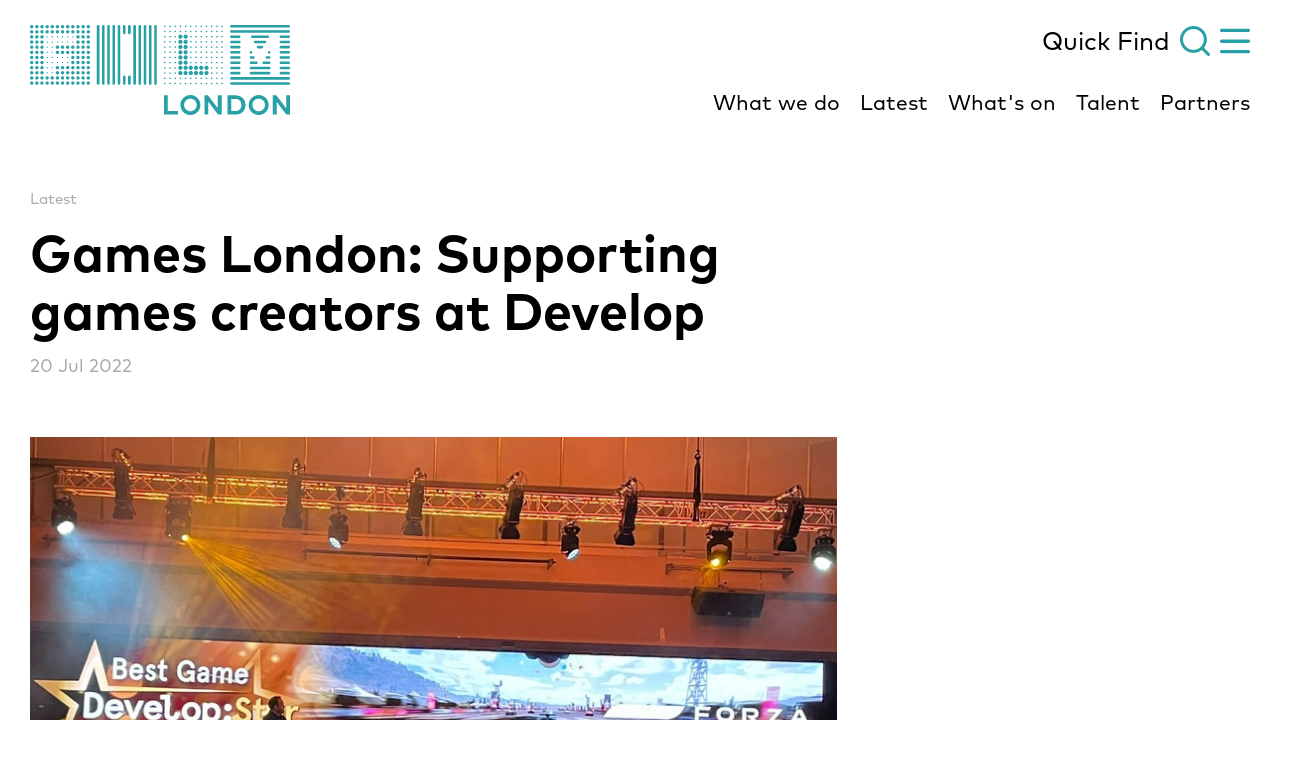

--- FILE ---
content_type: text/html; charset=UTF-8
request_url: https://filmlondon.org.uk/latest/games-london-supporting-games-creators-at-develop
body_size: 147867
content:



                                                             

<!DOCTYPE html><html class="" lang="en"><head><meta http-equiv="X-UA-Compatible" content="IE=edge" /><!-- ROBOTS --><meta name="robots" content="index, follow"><meta charset="utf-8"/><meta name="HandheldFriendly" content="true"><meta name="MobileOptimized" content="600"><meta name="viewport" content="width=device-width, initial-scale=1.0"><!--favicons--><link rel="apple-touch-icon" sizes="180x180" href="/apple-touch-icon.png"><link rel="shortcut icon" type="image/png" sizes="32x32" href="/favicon-32x32.png"><link rel="icon" type="image/png" sizes="16x16" href="/favicon-16x16.png"><link rel="manifest" href="/site.webmanifest"><link rel="mask-icon" href="/safari-pinned-tab.svg" color="#43a1a5"><meta name="msapplication-TileColor" content="#43a1a5"><meta name="theme-color" content="#43a1a5"><!--meta tags--><link rel="alternate" type="application/rss+xml" title="Stay up to date with Film London" href="https://filmlondon.org.uk/feed.rss"><link rel="search" type="application/opensearchdescription+xml" title="Film London" href="/osd.xml" data-tooltip-align="b,c" data-tooltip="Film London" aria-label="Film London" data-title="Film London"><link href="https://filmlondon.org.uk/" rel="home"><link type="text/plain" href="https://filmlondon.org.uk/humans.txt" rel="author"><title>Games London: Supporting games creators at Develop | Film London </title><meta name="keywords" content="&#039;london film production&#039;, &#039;film in london&#039;, &#039;film industry london&#039;, &#039;whats on in london&#039;, &#039;cinema in london&#039;"><meta name="description" content="
Film London’s Games London team attended the Develop in Brighton conference last week to promote and support London and UK games talent. 

Develop, which i"><meta name="referrer" content="no-referrer-when-downgrade"><!--Open Graph / FB --><meta property="og:locale" content="en_GB"><meta property="og:site_name" content="Film London"><meta property="og:type" content="website" ><meta property="og:url" content="https://filmlondon.org.uk/latest/games-london-supporting-games-creators-at-develop"><meta property="og:title" content="Games London: Supporting games creators at Develop | Film London"><meta property="og:description" content="
Film London’s Games London team attended the Develop in Brighton conference last week to promote and support London and UK games talent. 

Develop, which i"><meta property="og:image" content="https://film-london.transforms.svdcdn.com/production/The-classic-2.jpg?w=3008&amp;q=100&amp;auto=format&amp;fit=crop&amp;dm=1591107401&amp;s=91ebebcd45ef80658924189d2619d1e5"><meta property="og:image:secure_url" content="https://film-london.transforms.svdcdn.com/production/The-classic-2.jpg?w=3008&amp;q=100&amp;auto=format&amp;fit=crop&amp;dm=1591107401&amp;s=91ebebcd45ef80658924189d2619d1e5"><meta property="og:image:width" content="1200"><meta property="og:image:height" content="630"><!-- Twitter is also 1200 x 630 cover image --><meta name="twitter:card" content="summary_large_image"><meta name="twitter:site" content="@FilmLondon"><meta name="twitter:creator" content="@FilmLondon"><meta name="twitter:title" content="Games London: Supporting games creators at Develop | Film London"><meta name="twitter:description" content="
Film London’s Games London team attended the Develop in Brighton conference last week to promote and support London and UK games talent. 

Develop, which i"><meta name="twitter:image" content="https://film-london.transforms.svdcdn.com/production/The-classic-2.jpg?w=3008&amp;q=100&amp;auto=format&amp;fit=crop&amp;dm=1591107401&amp;s=91ebebcd45ef80658924189d2619d1e5"><!-- Authentications --><!-- tag manager --><meta name="google-site-verification" content="&lt;meta name=&quot;google-site-verification&quot; content=&quot;dezXSpw4VNUKHVrj9LNQ_PMpSPwLrMIe6cs0Chnvamk&quot; /&gt;" /><meta name="msvalidate.01" content="" /><script>
// Check that service workers are registered
if ('serviceWorker' in navigator) {
  // Use the window load event to keep the page load performant
  window.addEventListener('load', function() {
    navigator.serviceWorker.register(' https://filmlondon.org.uk/dist/sw.js');
  });
}
</script><style type="text/css">img{max-width:100%}figcaption,figure>img{display:block}figcaption{padding:5px 0}html{--theme:#fff;--theme-text:#000;overflow-x:hidden;overflow-y:scroll;min-height:100%;font-family:MarkOT;font-weight:400;font-size:18px;line-height:1.28;color:var(--theme-text);background:var(--theme)}html :focus{outline:none}html.is-active,html.is-inverted{--theme:#000;--theme-text:#fff}@media screen and (-ms-high-contrast:active),screen and (-ms-high-contrast:none){html{color:#000;background:#fff}html.is-active,html.is-inverted{color:#fff;background:#000}}body,html{padding:0;margin:0;scroll-behavior:smooth}*,:after,:before{box-sizing:border-box}a{text-decoration:none;-webkit-font-smoothing:antialiased}a,a:active,a:hover{color:currentColor}a:focus{outline:none}.i-account,.i-basket{height:15px;width:15px}.i-search,.i-search--large{display:block;height:30px;width:30px}.o-container{max-width:1280px;margin-left:auto;margin-right:auto;padding-left:30px;padding-right:30px}@media (max-width:1340px){.o-container{width:100%;max-width:none;padding-left:30px;padding-right:30px}}@media (max-width:600px){.o-container{padding-left:20px;padding-right:20px}}.o-image{display:block;position:relative;width:100%;overflow:hidden}.o-image--cover{padding-top:0!important;height:100%}.o-image--logo{height:100%}.o-image--dark{background-color:#222}.o-image__full{position:absolute;top:0;right:0;bottom:0;left:0;width:100%;height:auto;margin:auto;min-height:1px;transition:.3s}.o-image--fade .o-image__full{opacity:0}.o-image--cover .o-image__full{object-fit:cover;height:100%}.o-image--logo .o-image__full{object-fit:contain;height:100%}.o-image__full.b-loaded{opacity:1}.o-image__full.o-image__full--blur{filter:blur(2px)}.o-image__icon{position:absolute;top:0;right:0;bottom:0;left:0;width:100%;height:auto;margin:auto}.o-image-bg{position:relative;background-size:cover}.o-image-bg:before{display:block;content:"";position:absolute;top:0;right:0;bottom:0;left:0;z-index:0;transition:.3s;width:100%;height:100%;background-size:100% 100%}.o-image-bg.is-loaded:before{opacity:0}.c-site-menu{transform:translateY(-100%)}</style><link rel="preload" href="https://filmlondon.org.uk/dist/css/main-d03cccefc0.min.css" as="style" onload="this.onload=null;this.rel='stylesheet';document.body.classList.add('css-loaded')"><noscript><link rel="stylesheet" href="https://filmlondon.org.uk/dist/css/main-d03cccefc0.min.css"></noscript><script>
/*! loadCSS rel=preload polyfill. [c]2017 Filament Group, Inc. MIT License */
!function(n){"use strict";n.loadCSS||(n.loadCSS=function(){});var o=loadCSS.relpreload={};if(o.support=function(){var e;try{e=n.document.createElement("link").relList.supports("preload")}catch(t){e=!1}return function(){return e}}(),o.bindMediaToggle=function(t){var e=t.media||"all";function a(){t.media=e}t.addEventListener?t.addEventListener("load",a):t.attachEvent&&t.attachEvent("onload",a),setTimeout(function(){t.rel="stylesheet",t.media="only x"}),setTimeout(a,3e3)},o.poly=function(){if(!o.support())for(var t=n.document.getElementsByTagName("link"),e=0;e<t.length;e++){var a=t[e];"preload"!==a.rel||"style"!==a.getAttribute("as")||a.getAttribute("data-loadcss")||(a.setAttribute("data-loadcss",!0),o.bindMediaToggle(a))}},!o.support()){o.poly();var t=n.setInterval(o.poly,500);n.addEventListener?n.addEventListener("load",function(){o.poly(),n.clearInterval(t)}):n.attachEvent&&n.attachEvent("onload",function(){o.poly(),n.clearInterval(t)})}"undefined"!=typeof exports?exports.loadCSS=loadCSS:n.loadCSS=loadCSS}("undefined"!=typeof global?global:this);
</script><link href="https://fonts.googleapis.com/css2?family=Teko:wght@500&display=swap" rel="stylesheet"><style></style></head><body class="" id="start"><div id="app"><v-notification v-cloak></v-notification><a class="c-skip-link" href="#main"><span class="o-button o-button--secondary">Skip to main content</span></a><header id="site-header" class="c-site-header "><div class="c-site-header__container o-container"><a href="/" class="c-site-header__logo"><span class="icon i-logo" aria-hidden="true"><svg xmlns="http://www.w3.org/2000/svg" width="260" height="90" viewBox="0 0 260 90"><path fill="currentColor" d="M160.39801,70.0151057 C165.912543,70.0151057 170.337785,74.5015106 170.405865,80.0075529 C170.405865,85.5135952 165.912543,90 160.39801,90 C154.883477,90 150.390154,85.5135952 150.390154,80.0075529 C150.390154,74.5015106 154.883477,70.0151057 160.39801,70.0151057 Z M228.682901,70.0151057 C234.197434,70.0151057 238.690757,74.5015106 238.690757,80.0075529 C238.690757,85.5135952 234.197434,90 228.682901,90 C223.168369,90 218.675046,85.5135952 218.675046,80.0075529 C218.675046,74.5015106 223.168369,70.0151057 228.682901,70.0151057 Z M137.795234,70.3549849 L137.795234,85.989426 L147.939251,85.989426 L147.939251,89.592145 L133.914637,89.592145 L133.914637,70.3549849 L137.795234,70.3549849 Z M205.4674,70.3549849 C211.458497,70.3549849 215.475255,74.1616314 215.475255,80.0075529 C215.475255,85.7854985 211.458497,89.592145 205.4674,89.592145 L205.4674,89.592145 L197.501964,89.592145 L197.501964,70.3549849 Z M246.38387,70.3549849 L256.187484,83.2024169 L256.187484,70.3549849 L260,70.3549849 L260,89.592145 L256.391726,89.592145 L246.656193,76.744713 L246.656193,89.592145 L242.775596,89.592145 L242.775596,70.3549849 L246.38387,70.3549849 Z M178.030898,70.3549849 L187.834512,83.2024169 L187.834512,70.3549849 L191.715109,70.3549849 L191.715109,89.592145 L188.106834,89.592145 L178.303221,76.744713 L178.303221,89.592145 L174.490704,89.592145 L174.490704,70.3549849 L178.030898,70.3549849 Z M228.682901,73.6178248 C225.210788,73.6178248 222.351401,76.4728097 222.351401,79.939577 C222.351401,83.4063444 225.210788,86.2613293 228.682901,86.2613293 C232.223095,86.2613293 235.014402,83.4743202 235.014402,79.939577 C235.014402,76.4728097 232.155014,73.6178248 228.682901,73.6178248 Z M160.39801,73.6178248 C156.925897,73.6178248 154.06651,76.4728097 154.06651,79.939577 C154.06651,83.4063444 156.925897,86.2613293 160.39801,86.2613293 C163.870123,86.2613293 166.72951,83.4743202 166.72951,79.939577 C166.72951,76.4728097 163.870123,73.6178248 160.39801,73.6178248 Z M205.399319,73.9577039 L201.31448,73.9577039 L201.31448,85.989426 L205.399319,85.989426 C209.484158,85.989426 211.458497,83.4743202 211.390416,80.0075529 C211.390416,76.4728097 209.484158,73.9577039 205.399319,73.9577039 L205.399319,73.9577039 Z M73.3228594,-3.55271368e-15 C74.0717465,-3.55271368e-15 74.6163917,0.611782477 74.6163917,1.29154079 L74.6163917,1.29154079 L74.6163917,58.5271903 C74.6163917,59.2069486 74.0717465,59.8187311 73.3228594,59.8187311 C72.6420529,59.8187311 72.029327,59.2749245 72.029327,58.5271903 L72.029327,58.5271903 L72.029327,1.29154079 C72.029327,0.611782477 72.5739722,-3.55271368e-15 73.3228594,-3.55271368e-15 Z M83.7391987,-3.55271368e-15 C84.4880859,-3.55271368e-15 85.1008117,0.611782477 85.0327311,1.29154079 L85.0327311,1.29154079 L85.0327311,58.5271903 C85.0327311,59.2069486 84.4880859,59.8187311 83.7391987,59.8187311 C83.0583922,59.8187311 82.4456664,59.2749245 82.4456664,58.5271903 L82.4456664,58.5271903 L82.4456664,1.29154079 C82.4456664,0.611782477 82.9903116,-3.55271368e-15 83.7391987,-3.55271368e-15 Z M104.639958,-3.55271368e-15 C105.320765,-3.55271368e-15 105.93349,0.611782477 105.93349,1.29154079 L105.93349,1.29154079 L105.93349,58.5271903 C105.93349,59.2069486 105.388845,59.8187311 104.639958,59.8187311 C103.959152,59.8187311 103.346426,59.2749245 103.346426,58.5271903 L103.346426,58.5271903 L103.346426,1.29154079 C103.346426,0.611782477 103.891071,-3.55271368e-15 104.639958,-3.55271368e-15 Z M88.9814087,-3.55271368e-15 C89.7302959,-3.55271368e-15 90.2749411,0.611782477 90.2749411,1.29154079 L90.2749411,1.29154079 L90.2749411,58.5271903 C90.2749411,59.2069486 89.7302959,59.8187311 88.9814087,59.8187311 C88.3006023,59.8187311 87.6878764,59.2749245 87.6878764,58.5271903 L87.6878764,58.5271903 L87.6878764,1.29154079 C87.6878764,0.611782477 88.2325216,-3.55271368e-15 88.9814087,-3.55271368e-15 Z M120.230427,-3.55271368e-15 C120.979314,-3.55271368e-15 121.59204,0.611782477 121.523959,1.29154079 L121.523959,1.29154079 L121.523959,58.5271903 C121.523959,59.2069486 120.911233,59.8187311 120.230427,59.8187311 C119.54962,59.8187311 118.936894,59.2749245 118.936894,58.5271903 L118.936894,58.5271903 L118.936894,1.29154079 C118.936894,0.611782477 119.48154,-3.55271368e-15 120.230427,-3.55271368e-15 Z M115.056297,-3.55271368e-15 C115.737104,-3.55271368e-15 116.34983,0.611782477 116.34983,1.29154079 L116.34983,1.29154079 L116.34983,58.5271903 C116.34983,59.2069486 115.805185,59.8187311 115.056297,59.8187311 C114.375491,59.8187311 113.762765,59.2749245 113.762765,58.5271903 L113.762765,58.5271903 L113.762765,1.29154079 C113.762765,0.611782477 114.30741,-3.55271368e-15 115.056297,-3.55271368e-15 Z M109.814087,-3.55271368e-15 C110.562975,-3.55271368e-15 111.10762,0.611782477 111.10762,1.29154079 L111.10762,1.29154079 L111.10762,58.5271903 C111.10762,59.2069486 110.494894,59.8187311 109.814087,59.8187311 C109.133281,59.8187311 108.520555,59.2749245 108.520555,58.5271903 L108.520555,58.5271903 L108.520555,1.29154079 C108.520555,0.611782477 109.0652,-3.55271368e-15 109.814087,-3.55271368e-15 Z M258.706468,57.2356495 C259.455355,57.2356495 260,57.847432 260,58.5271903 C260,59.2069486 259.455355,59.8187311 258.706468,59.8187311 L258.706468,59.8187311 L201.382561,59.8187311 C200.701754,59.8187311 200.089029,59.2749245 200.089029,58.5271903 C200.089029,57.847432 200.633674,57.2356495 201.382561,57.2356495 L201.382561,57.2356495 Z M125.472637,-3.55271368e-15 C126.221524,-3.55271368e-15 126.766169,0.611782477 126.766169,1.29154079 L126.766169,1.29154079 L126.766169,58.5271903 C126.766169,59.2069486 126.221524,59.8187311 125.472637,59.8187311 C124.79183,59.8187311 124.179104,59.2749245 124.179104,58.5271903 L124.179104,58.5271903 L124.179104,1.29154079 C124.179104,0.611782477 124.72375,-3.55271368e-15 125.472637,-3.55271368e-15 Z M68.14873,-3.55271368e-15 C68.8295365,-3.55271368e-15 69.4422624,0.611782477 69.4422624,1.29154079 L69.4422624,1.29154079 L69.4422624,58.5271903 C69.4422624,59.2069486 68.8976172,59.8187311 68.14873,59.8187311 C67.4679235,59.8187311 66.8551977,59.2749245 66.8551977,58.5271903 L66.8551977,58.5271903 L66.8551977,1.29154079 C66.8551977,0.611782477 67.3998429,-3.55271368e-15 68.14873,-3.55271368e-15 Z M78.5650694,-3.55271368e-15 C79.2458759,-3.55271368e-15 79.8586017,0.611782477 79.8586017,1.29154079 L79.8586017,1.29154079 L79.8586017,58.5271903 C79.8586017,59.2069486 79.3139565,59.8187311 78.5650694,59.8187311 C77.8842629,59.8187311 77.2715371,59.2749245 77.2715371,58.5271903 L77.2715371,58.5271903 L77.2715371,1.29154079 C77.2715371,0.611782477 77.8161822,-3.55271368e-15 78.5650694,-3.55271368e-15 Z M53.1029065,56.3519637 C54.0429041,56.3519637 54.8049228,57.1128091 54.8049228,58.0513595 C54.8049228,58.9899099 54.0429041,59.7507553 53.1029065,59.7507553 C52.1629089,59.7507553 51.4008903,58.9899099 51.4008903,58.0513595 C51.4008903,57.1128091 52.1629089,56.3519637 53.1029065,56.3519637 Z M58.2770359,56.3519637 C59.2170335,56.3519637 59.9790521,57.1128091 59.9790521,58.0513595 C59.9790521,58.9899099 59.2170335,59.7507553 58.2770359,59.7507553 C57.3370383,59.7507553 56.5750196,58.9899099 56.5750196,58.0513595 C56.5750196,57.1128091 57.3370383,56.3519637 58.2770359,56.3519637 Z M99.3977481,50.5060423 C100.146635,50.5060423 100.69128,51.1178248 100.69128,51.7975831 L100.69128,51.7975831 L100.69128,58.4592145 C100.69128,59.1389728 100.146635,59.7507553 99.3977481,59.7507553 C98.7169416,59.7507553 98.1042158,59.2069486 98.1042158,58.4592145 L98.1042158,58.4592145 L98.1042158,51.7975831 C98.1042158,51.1178248 98.648861,50.5060423 99.3977481,50.5060423 Z M94.2236187,50.5060423 C94.9044252,50.5060423 95.5171511,51.1178248 95.5171511,51.7975831 L95.5171511,51.7975831 L95.5171511,58.4592145 C95.5171511,59.1389728 94.9725059,59.7507553 94.2236187,59.7507553 C93.5428123,59.7507553 92.9300864,59.2069486 92.9300864,58.4592145 L92.9300864,58.4592145 L92.9300864,51.7975831 C92.9300864,51.1178248 93.4747316,50.5060423 94.2236187,50.5060423 Z M1.70201623,56.3519637 C2.64201384,56.3519637 3.40403247,57.1128091 3.40403247,58.0513595 C3.40403247,58.9899099 2.64201384,59.7507553 1.70201623,59.7507553 C0.762018624,59.7507553 0,58.9899099 0,58.0513595 C0,57.1128091 0.762018624,56.3519637 1.70201623,56.3519637 Z M6.87614559,56.3519637 C7.8161432,56.3519637 8.57816182,57.1128091 8.57816182,58.0513595 C8.57816182,58.9899099 7.8161432,59.7507553 6.87614559,59.7507553 C5.93614798,59.7507553 5.17412935,58.9899099 5.17412935,58.0513595 C5.17412935,57.1128091 5.93614798,56.3519637 6.87614559,56.3519637 Z M37.7166798,56.3519637 C38.6566774,56.3519637 39.418696,57.1128091 39.418696,58.0513595 C39.418696,58.9899099 38.6566774,59.7507553 37.7166798,59.7507553 C36.7766821,59.7507553 36.0146635,58.9899099 36.0146635,58.0513595 C36.0146635,57.1128091 36.7766821,56.3519637 37.7166798,56.3519637 Z M17.1563236,56.3519637 C18.0963213,56.3519637 18.8583399,57.1128091 18.8583399,58.0513595 C18.8583399,58.9899099 18.0963213,59.7507553 17.1563236,59.7507553 C16.216326,59.7507553 15.4543074,58.9899099 15.4543074,58.0513595 C15.4543074,57.1128091 16.216326,56.3519637 17.1563236,56.3519637 Z M47.9968578,56.3519637 C48.9368554,56.3519637 49.6988741,57.1128091 49.6988741,58.0513595 C49.6988741,58.9899099 48.9368554,59.7507553 47.9968578,59.7507553 C47.0568602,59.7507553 46.2948416,58.9899099 46.2948416,58.0513595 C46.2948416,57.1128091 47.0568602,56.3519637 47.9968578,56.3519637 Z M27.4365017,56.3519637 C28.3764993,56.3519637 29.1385179,57.1128091 29.1385179,58.0513595 C29.1385179,58.9899099 28.3764993,59.7507553 27.4365017,59.7507553 C26.4965041,59.7507553 25.7344855,58.9899099 25.7344855,58.0513595 C25.7344855,57.1128091 26.4965041,56.3519637 27.4365017,56.3519637 Z M32.5425504,56.3519637 C33.482548,56.3519637 34.2445666,57.1128091 34.2445666,58.0513595 C34.2445666,58.9899099 33.482548,59.7507553 32.5425504,59.7507553 C31.6025528,59.7507553 30.8405342,58.9899099 30.8405342,58.0513595 C30.8405342,57.1128091 31.6025528,56.3519637 32.5425504,56.3519637 Z M11.9821943,56.3519637 C12.9221919,56.3519637 13.6842105,57.1128091 13.6842105,58.0513595 C13.6842105,58.9899099 12.9221919,59.7507553 11.9821943,59.7507553 C11.0421967,59.7507553 10.2801781,58.9899099 10.2801781,58.0513595 C10.2801781,57.1128091 11.0421967,56.3519637 11.9821943,56.3519637 Z M42.8227285,56.3519637 C43.7627261,56.3519637 44.5247447,57.1128091 44.5247447,58.0513595 C44.5247447,58.9899099 43.7627261,59.7507553 42.8227285,59.7507553 C41.8827309,59.7507553 41.1207122,58.9899099 41.1207122,58.0513595 C41.1207122,57.1128091 41.8827309,56.3519637 42.8227285,56.3519637 Z M22.2623723,56.3519637 C23.20237,56.3519637 23.9643886,57.1128091 23.9643886,58.0513595 C23.9643886,58.9899099 23.20237,59.7507553 22.2623723,59.7507553 C21.3223747,59.7507553 20.5603561,58.9899099 20.5603561,58.0513595 C20.5603561,57.1128091 21.3223747,56.3519637 22.2623723,56.3519637 Z M139.973815,57.6435045 C140.425014,57.6435045 140.790783,58.0087103 140.790783,58.4592145 C140.790783,58.9097187 140.425014,59.2749245 139.973815,59.2749245 C139.522616,59.2749245 139.156847,58.9097187 139.156847,58.4592145 C139.156847,58.0087103 139.522616,57.6435045 139.973815,57.6435045 Z M145.216025,57.6435045 C145.667224,57.6435045 146.032993,58.0087103 146.032993,58.4592145 C146.032993,58.9097187 145.667224,59.2749245 145.216025,59.2749245 C144.764826,59.2749245 144.399057,58.9097187 144.399057,58.4592145 C144.399057,58.0087103 144.764826,57.6435045 145.216025,57.6435045 Z M150.390154,57.6435045 C150.841353,57.6435045 151.207122,58.0087103 151.207122,58.4592145 C151.207122,58.9097187 150.841353,59.2749245 150.390154,59.2749245 C149.938956,59.2749245 149.573187,58.9097187 149.573187,58.4592145 C149.573187,58.0087103 149.938956,57.6435045 150.390154,57.6435045 Z M155.632364,57.6435045 C156.083563,57.6435045 156.449332,58.0087103 156.449332,58.4592145 C156.449332,58.9097187 156.083563,59.2749245 155.632364,59.2749245 C155.181166,59.2749245 154.815397,58.9097187 154.815397,58.4592145 C154.815397,58.0087103 155.181166,57.6435045 155.632364,57.6435045 Z M160.806494,57.6435045 C161.257693,57.6435045 161.623462,58.0087103 161.623462,58.4592145 C161.623462,58.9097187 161.257693,59.2749245 160.806494,59.2749245 C160.355295,59.2749245 159.989526,58.9097187 159.989526,58.4592145 C159.989526,58.0087103 160.355295,57.6435045 160.806494,57.6435045 Z M166.048704,57.6435045 C166.499903,57.6435045 166.865672,58.0087103 166.865672,58.4592145 C166.865672,58.9097187 166.499903,59.2749245 166.048704,59.2749245 C165.597505,59.2749245 165.231736,58.9097187 165.231736,58.4592145 C165.231736,58.0087103 165.597505,57.6435045 166.048704,57.6435045 Z M171.222833,57.6435045 C171.674032,57.6435045 172.039801,58.0087103 172.039801,58.4592145 C172.039801,58.9097187 171.674032,59.2749245 171.222833,59.2749245 C170.771634,59.2749245 170.405865,58.9097187 170.405865,58.4592145 C170.405865,58.0087103 170.771634,57.6435045 171.222833,57.6435045 Z M176.465043,57.6435045 C176.916242,57.6435045 177.282011,58.0087103 177.282011,58.4592145 C177.282011,58.9097187 176.916242,59.2749245 176.465043,59.2749245 C176.013844,59.2749245 175.648075,58.9097187 175.648075,58.4592145 C175.648075,58.0087103 176.013844,57.6435045 176.465043,57.6435045 Z M181.639173,57.6435045 C182.090371,57.6435045 182.45614,58.0087103 182.45614,58.4592145 C182.45614,58.9097187 182.090371,59.2749245 181.639173,59.2749245 C181.187974,59.2749245 180.822205,58.9097187 180.822205,58.4592145 C180.822205,58.0087103 181.187974,57.6435045 181.639173,57.6435045 Z M186.881383,57.6435045 C187.332581,57.6435045 187.69835,58.0087103 187.69835,58.4592145 C187.69835,58.9097187 187.332581,59.2749245 186.881383,59.2749245 C186.430184,59.2749245 186.064415,58.9097187 186.064415,58.4592145 C186.064415,58.0087103 186.430184,57.6435045 186.881383,57.6435045 Z M192.055512,57.6435045 C192.506711,57.6435045 192.87248,58.0087103 192.87248,58.4592145 C192.87248,58.9097187 192.506711,59.2749245 192.055512,59.2749245 C191.604313,59.2749245 191.238544,58.9097187 191.238544,58.4592145 C191.238544,58.0087103 191.604313,57.6435045 192.055512,57.6435045 Z M134.799686,57.6435045 C135.250885,57.6435045 135.616654,58.0087103 135.616654,58.4592145 C135.616654,58.9097187 135.250885,59.2749245 134.799686,59.2749245 C134.348487,59.2749245 133.982718,58.9097187 133.982718,58.4592145 C133.982718,58.0087103 134.348487,57.6435045 134.799686,57.6435045 Z M53.1029065,51.2537764 C54.0429041,51.2537764 54.8049228,52.0146218 54.8049228,52.9531722 C54.8049228,53.8917226 54.0429041,54.652568 53.1029065,54.652568 C52.1629089,54.652568 51.4008903,53.8917226 51.4008903,52.9531722 C51.4008903,52.0146218 52.1629089,51.2537764 53.1029065,51.2537764 Z M37.7166798,51.2537764 C38.6566774,51.2537764 39.418696,52.0146218 39.418696,52.9531722 C39.418696,53.8917226 38.6566774,54.652568 37.7166798,54.652568 C36.7766821,54.652568 36.0146635,53.8917226 36.0146635,52.9531722 C36.0146635,52.0146218 36.7766821,51.2537764 37.7166798,51.2537764 Z M258.706468,52.0694864 C259.455355,52.0694864 260,52.6132931 260,53.3610272 C260,54.0407855 259.455355,54.652568 258.706468,54.652568 L258.706468,54.652568 L201.382561,54.652568 C200.701754,54.652568 200.089029,54.1087613 200.089029,53.3610272 C200.089029,52.6812689 200.633674,52.0694864 201.382561,52.0694864 L201.382561,52.0694864 Z M27.4365017,51.2537764 C28.3764993,51.2537764 29.1385179,52.0146218 29.1385179,52.9531722 C29.1385179,53.8917226 28.3764993,54.652568 27.4365017,54.652568 C26.4965041,54.652568 25.7344855,53.8917226 25.7344855,52.9531722 C25.7344855,52.0146218 26.4965041,51.2537764 27.4365017,51.2537764 Z M6.87614559,51.2537764 C7.8161432,51.2537764 8.57816182,52.0146218 8.57816182,52.9531722 C8.57816182,53.8917226 7.8161432,54.652568 6.87614559,54.652568 C5.93614798,54.652568 5.17412935,53.8917226 5.17412935,52.9531722 C5.17412935,52.0146218 5.93614798,51.2537764 6.87614559,51.2537764 Z M1.70201623,51.2537764 C2.64201384,51.2537764 3.40403247,52.0146218 3.40403247,52.9531722 C3.40403247,53.8917226 2.64201384,54.652568 1.70201623,54.652568 C0.762018624,54.652568 0,53.8917226 0,52.9531722 C0,52.0146218 0.762018624,51.2537764 1.70201623,51.2537764 Z M17.1563236,51.2537764 C18.0963213,51.2537764 18.8583399,52.0146218 18.8583399,52.9531722 C18.8583399,53.8917226 18.0963213,54.652568 17.1563236,54.652568 C16.216326,54.652568 15.4543074,53.8917226 15.4543074,52.9531722 C15.4543074,52.0146218 16.216326,51.2537764 17.1563236,51.2537764 Z M22.2623723,51.2537764 C23.20237,51.2537764 23.9643886,52.0146218 23.9643886,52.9531722 C23.9643886,53.8917226 23.20237,54.652568 22.2623723,54.652568 C21.3223747,54.652568 20.5603561,53.8917226 20.5603561,52.9531722 C20.5603561,52.0146218 21.3223747,51.2537764 22.2623723,51.2537764 Z M42.8227285,51.2537764 C43.7627261,51.2537764 44.5247447,52.0146218 44.5247447,52.9531722 C44.5247447,53.8917226 43.7627261,54.652568 42.8227285,54.652568 C41.8827309,54.652568 41.1207122,53.8917226 41.1207122,52.9531722 C41.1207122,52.0146218 41.8827309,51.2537764 42.8227285,51.2537764 Z M32.5425504,51.2537764 C33.482548,51.2537764 34.2445666,52.0146218 34.2445666,52.9531722 C34.2445666,53.8917226 33.482548,54.652568 32.5425504,54.652568 C31.6025528,54.652568 30.8405342,53.8917226 30.8405342,52.9531722 C30.8405342,52.0146218 31.6025528,51.2537764 32.5425504,51.2537764 Z M47.9968578,51.2537764 C48.9368554,51.2537764 49.6988741,52.0146218 49.6988741,52.9531722 C49.6988741,53.8917226 48.9368554,54.652568 47.9968578,54.652568 C47.0568602,54.652568 46.2948416,53.8917226 46.2948416,52.9531722 C46.2948416,52.0146218 47.0568602,51.2537764 47.9968578,51.2537764 Z M11.9821943,51.2537764 C12.9221919,51.2537764 13.6842105,52.0146218 13.6842105,52.9531722 C13.6842105,53.8917226 12.9221919,54.652568 11.9821943,54.652568 C11.0421967,54.652568 10.2801781,53.8917226 10.2801781,52.9531722 C10.2801781,52.0146218 11.0421967,51.2537764 11.9821943,51.2537764 Z M58.2770359,51.2537764 C59.2170335,51.2537764 59.9790521,52.0146218 59.9790521,52.9531722 C59.9790521,53.8917226 59.2170335,54.652568 58.2770359,54.652568 C57.3370383,54.652568 56.5750196,53.8917226 56.5750196,52.9531722 C56.5750196,52.0146218 57.3370383,51.2537764 58.2770359,51.2537764 Z M145.216025,52.4773414 C145.667224,52.4773414 146.032993,52.8425472 146.032993,53.2930514 C146.032993,53.7435555 145.667224,54.1087613 145.216025,54.1087613 C144.764826,54.1087613 144.399057,53.7435555 144.399057,53.2930514 C144.399057,52.8425472 144.764826,52.4773414 145.216025,52.4773414 Z M160.806494,52.4773414 C161.257693,52.4773414 161.623462,52.8425472 161.623462,53.2930514 C161.623462,53.7435555 161.257693,54.1087613 160.806494,54.1087613 C160.355295,54.1087613 159.989526,53.7435555 159.989526,53.2930514 C159.989526,52.8425472 160.355295,52.4773414 160.806494,52.4773414 Z M181.639173,52.4773414 C182.090371,52.4773414 182.45614,52.8425472 182.45614,53.2930514 C182.45614,53.7435555 182.090371,54.1087613 181.639173,54.1087613 C181.187974,54.1087613 180.822205,53.7435555 180.822205,53.2930514 C180.822205,52.8425472 181.187974,52.4773414 181.639173,52.4773414 Z M186.881383,52.4773414 C187.332581,52.4773414 187.69835,52.8425472 187.69835,53.2930514 C187.69835,53.7435555 187.332581,54.1087613 186.881383,54.1087613 C186.430184,54.1087613 186.064415,53.7435555 186.064415,53.2930514 C186.064415,52.8425472 186.430184,52.4773414 186.881383,52.4773414 Z M139.973815,52.4773414 C140.425014,52.4773414 140.790783,52.8425472 140.790783,53.2930514 C140.790783,53.7435555 140.425014,54.1087613 139.973815,54.1087613 C139.522616,54.1087613 139.156847,53.7435555 139.156847,53.2930514 C139.156847,52.8425472 139.522616,52.4773414 139.973815,52.4773414 Z M134.799686,52.4773414 C135.250885,52.4773414 135.616654,52.8425472 135.616654,53.2930514 C135.616654,53.7435555 135.250885,54.1087613 134.799686,54.1087613 C134.348487,54.1087613 133.982718,53.7435555 133.982718,53.2930514 C133.982718,52.8425472 134.348487,52.4773414 134.799686,52.4773414 Z M171.222833,52.4773414 C171.674032,52.4773414 172.039801,52.8425472 172.039801,53.2930514 C172.039801,53.7435555 171.674032,54.1087613 171.222833,54.1087613 C170.771634,54.1087613 170.405865,53.7435555 170.405865,53.2930514 C170.405865,52.8425472 170.771634,52.4773414 171.222833,52.4773414 Z M155.632364,52.4773414 C156.083563,52.4773414 156.449332,52.8425472 156.449332,53.2930514 C156.449332,53.7435555 156.083563,54.1087613 155.632364,54.1087613 C155.181166,54.1087613 154.815397,53.7435555 154.815397,53.2930514 C154.815397,52.8425472 155.181166,52.4773414 155.632364,52.4773414 Z M166.048704,52.4773414 C166.499903,52.4773414 166.865672,52.8425472 166.865672,53.2930514 C166.865672,53.7435555 166.499903,54.1087613 166.048704,54.1087613 C165.597505,54.1087613 165.231736,53.7435555 165.231736,53.2930514 C165.231736,52.8425472 165.597505,52.4773414 166.048704,52.4773414 Z M192.055512,52.4773414 C192.506711,52.4773414 192.87248,52.8425472 192.87248,53.2930514 C192.87248,53.7435555 192.506711,54.1087613 192.055512,54.1087613 C191.604313,54.1087613 191.238544,53.7435555 191.238544,53.2930514 C191.238544,52.8425472 191.604313,52.4773414 192.055512,52.4773414 Z M176.465043,52.4773414 C176.916242,52.4773414 177.282011,52.8425472 177.282011,53.2930514 C177.282011,53.7435555 176.916242,54.1087613 176.465043,54.1087613 C176.013844,54.1087613 175.648075,53.7435555 175.648075,53.2930514 C175.648075,52.8425472 176.013844,52.4773414 176.465043,52.4773414 Z M150.390154,52.4773414 C150.841353,52.4773414 151.207122,52.8425472 151.207122,53.2930514 C151.207122,53.7435555 150.841353,54.1087613 150.390154,54.1087613 C149.938956,54.1087613 149.573187,53.7435555 149.573187,53.2930514 C149.573187,52.8425472 149.938956,52.4773414 150.390154,52.4773414 Z M160.806494,45.9516616 C161.963865,45.9516616 162.985075,46.9033233 162.916994,48.0589124 L162.916994,48.0589124 L162.91165,48.2084235 C162.833727,49.2954557 161.913544,50.1661631 160.806494,50.1661631 C159.649123,50.1661631 158.695994,49.2145015 158.695994,48.0589124 L158.695994,48.0589124 L158.701337,47.9094013 C158.779261,46.8223691 159.699443,45.9516616 160.806494,45.9516616 Z M176.465043,45.9516616 C177.622414,45.9516616 178.575543,46.9033233 178.575543,48.0589124 L178.575543,48.0589124 L178.5702,48.2084235 C178.492276,49.2954557 177.572094,50.1661631 176.465043,50.1661631 C175.307672,50.1661631 174.354543,49.2145015 174.354543,48.0589124 L174.354543,48.0589124 L174.359887,47.9094013 C174.43781,46.8223691 175.357993,45.9516616 176.465043,45.9516616 Z M150.390154,45.9516616 C151.547526,45.9516616 152.500655,46.9033233 152.500655,48.0589124 L152.500655,48.0589124 L152.495311,48.2084235 C152.417388,49.2954557 151.497205,50.1661631 150.390154,50.1661631 C149.232783,50.1661631 148.279654,49.2145015 148.279654,48.0589124 L148.279654,48.0589124 L148.284998,47.9094013 C148.362921,46.8223691 149.283104,45.9516616 150.390154,45.9516616 Z M171.222833,45.9516616 C172.448285,45.9516616 173.401414,46.9033233 173.333333,48.0589124 L173.333333,48.0589124 L173.32799,48.2084235 C173.250066,49.2954557 172.329884,50.1661631 171.222833,50.1661631 C170.065462,50.1661631 169.112333,49.2145015 169.112333,48.0589124 L169.112333,48.0589124 L169.117677,47.9094013 C169.1956,46.8223691 170.115783,45.9516616 171.222833,45.9516616 Z M155.632364,45.9516616 C156.789736,45.9516616 157.742865,46.9033233 157.742865,48.0589124 L157.742865,48.0589124 L157.737521,48.2084235 C157.659598,49.2954557 156.739415,50.1661631 155.632364,50.1661631 C154.474993,50.1661631 153.521864,49.2145015 153.521864,48.0589124 L153.521864,48.0589124 L153.527208,47.9094013 C153.605131,46.8223691 154.525314,45.9516616 155.632364,45.9516616 Z M166.048704,45.9516616 C167.206075,45.9516616 168.159204,46.9033233 168.159204,48.0589124 L168.159204,48.0589124 L168.15386,48.2084235 C168.075937,49.2954557 167.155754,50.1661631 166.048704,50.1661631 C164.891333,50.1661631 163.938204,49.2145015 163.938204,48.0589124 L163.938204,48.0589124 L163.943547,47.9094013 C164.021471,46.8223691 164.941653,45.9516616 166.048704,45.9516616 Z M32.5425504,46.0876133 C33.482548,46.0876133 34.2445666,46.8484587 34.2445666,47.7870091 C34.2445666,48.7255594 33.482548,49.4864048 32.5425504,49.4864048 C31.6025528,49.4864048 30.8405342,48.7255594 30.8405342,47.7870091 C30.8405342,46.8484587 31.6025528,46.0876133 32.5425504,46.0876133 Z M37.7166798,46.0876133 C38.6566774,46.0876133 39.418696,46.8484587 39.418696,47.7870091 C39.418696,48.7255594 38.6566774,49.4864048 37.7166798,49.4864048 C36.7766821,49.4864048 36.0146635,48.7255594 36.0146635,47.7870091 C36.0146635,46.8484587 36.7766821,46.0876133 37.7166798,46.0876133 Z M11.9821943,46.0876133 C12.9221919,46.0876133 13.6842105,46.8484587 13.6842105,47.7870091 C13.6842105,48.7255594 12.9221919,49.4864048 11.9821943,49.4864048 C11.0421967,49.4864048 10.2801781,48.7255594 10.2801781,47.7870091 C10.2801781,46.8484587 11.0421967,46.0876133 11.9821943,46.0876133 Z M58.2770359,46.0876133 C59.2170335,46.0876133 59.9790521,46.8484587 59.9790521,47.7870091 C59.9790521,48.7255594 59.2170335,49.4864048 58.2770359,49.4864048 C57.3370383,49.4864048 56.5750196,48.7255594 56.5750196,47.7870091 C56.5750196,46.8484587 57.3370383,46.0876133 58.2770359,46.0876133 Z M42.8227285,46.0876133 C43.7627261,46.0876133 44.5247447,46.8484587 44.5247447,47.7870091 C44.5247447,48.7255594 43.7627261,49.4864048 42.8227285,49.4864048 C41.8827309,49.4864048 41.1207122,48.7255594 41.1207122,47.7870091 C41.1207122,46.8484587 41.8827309,46.0876133 42.8227285,46.0876133 Z M47.9968578,46.0876133 C48.9368554,46.0876133 49.6988741,46.8484587 49.6988741,47.7870091 C49.6988741,48.7255594 48.9368554,49.4864048 47.9968578,49.4864048 C47.0568602,49.4864048 46.2948416,48.7255594 46.2948416,47.7870091 C46.2948416,46.8484587 47.0568602,46.0876133 47.9968578,46.0876133 Z M53.1029065,46.0876133 C54.0429041,46.0876133 54.8049228,46.8484587 54.8049228,47.7870091 C54.8049228,48.7255594 54.0429041,49.4864048 53.1029065,49.4864048 C52.1629089,49.4864048 51.4008903,48.7255594 51.4008903,47.7870091 C51.4008903,46.8484587 52.1629089,46.0876133 53.1029065,46.0876133 Z M1.70201623,46.0876133 C2.64201384,46.0876133 3.40403247,46.8484587 3.40403247,47.7870091 C3.40403247,48.7255594 2.64201384,49.4864048 1.70201623,49.4864048 C0.762018624,49.4864048 0,48.7255594 0,47.7870091 C0,46.8484587 0.762018624,46.0876133 1.70201623,46.0876133 Z M6.87614559,46.0876133 C7.8161432,46.0876133 8.57816182,46.8484587 8.57816182,47.7870091 C8.57816182,48.7255594 7.8161432,49.4864048 6.87614559,49.4864048 C5.93614798,49.4864048 5.17412935,48.7255594 5.17412935,47.7870091 C5.17412935,46.8484587 5.93614798,46.0876133 6.87614559,46.0876133 Z M27.4365017,46.0876133 C28.3764993,46.0876133 29.1385179,46.8484587 29.1385179,47.7870091 C29.1385179,48.7255594 28.3764993,49.4864048 27.4365017,49.4864048 C26.4965041,49.4864048 25.7344855,48.7255594 25.7344855,47.7870091 C25.7344855,46.8484587 26.4965041,46.0876133 27.4365017,46.0876133 Z M258.706468,46.8353474 C259.455355,46.8353474 260,47.4471299 260,48.1268882 C260,48.8066465 259.455355,49.418429 258.706468,49.418429 L258.706468,49.418429 L250.877193,49.418429 C250.196386,49.418429 249.583661,48.8746224 249.583661,48.1268882 C249.583661,47.4471299 250.128306,46.8353474 250.877193,46.8353474 L250.877193,46.8353474 Z M209.211836,46.8353474 C209.960723,46.8353474 210.505368,47.4471299 210.505368,48.1268882 C210.505368,48.8066465 209.960723,49.418429 209.211836,49.418429 L209.211836,49.418429 L201.382561,49.418429 C200.701754,49.418429 200.089029,48.8746224 200.089029,48.1268882 C200.089029,47.4471299 200.633674,46.8353474 201.382561,46.8353474 L201.382561,46.8353474 Z M239.167321,46.8353474 C239.916208,46.8353474 240.460854,47.4471299 240.460854,48.1268882 C240.460854,48.8066465 239.916208,49.418429 239.167321,49.418429 L239.167321,49.418429 L220.921707,49.418429 C220.240901,49.418429 219.628175,48.8746224 219.628175,48.1268882 C219.628175,47.4471299 220.17282,46.8353474 220.921707,46.8353474 L220.921707,46.8353474 Z M134.799686,47.2432024 C135.250885,47.2432024 135.616654,47.6084082 135.616654,48.0589124 C135.616654,48.5094166 135.250885,48.8746224 134.799686,48.8746224 C134.348487,48.8746224 133.982718,48.5094166 133.982718,48.0589124 C133.982718,47.6084082 134.348487,47.2432024 134.799686,47.2432024 Z M192.055512,47.2432024 C192.506711,47.2432024 192.87248,47.6084082 192.87248,48.0589124 C192.87248,48.5094166 192.506711,48.8746224 192.055512,48.8746224 C191.604313,48.8746224 191.238544,48.5094166 191.238544,48.0589124 C191.238544,47.6084082 191.604313,47.2432024 192.055512,47.2432024 Z M186.881383,47.2432024 C187.332581,47.2432024 187.69835,47.6084082 187.69835,48.0589124 C187.69835,48.5094166 187.332581,48.8746224 186.881383,48.8746224 C186.430184,48.8746224 186.064415,48.5094166 186.064415,48.0589124 C186.064415,47.6084082 186.430184,47.2432024 186.881383,47.2432024 Z M145.216025,47.2432024 C145.667224,47.2432024 146.032993,47.6084082 146.032993,48.0589124 C146.032993,48.5094166 145.667224,48.8746224 145.216025,48.8746224 C144.764826,48.8746224 144.399057,48.5094166 144.399057,48.0589124 C144.399057,47.6084082 144.764826,47.2432024 145.216025,47.2432024 Z M139.973815,47.2432024 C140.425014,47.2432024 140.790783,47.6084082 140.790783,48.0589124 C140.790783,48.5094166 140.425014,48.8746224 139.973815,48.8746224 C139.522616,48.8746224 139.156847,48.5094166 139.156847,48.0589124 C139.156847,47.6084082 139.522616,47.2432024 139.973815,47.2432024 Z M181.639173,47.2432024 C182.090371,47.2432024 182.45614,47.6084082 182.45614,48.0589124 C182.45614,48.5094166 182.090371,48.8746224 181.639173,48.8746224 C181.187974,48.8746224 180.822205,48.5094166 180.822205,48.0589124 C180.822205,47.6084082 181.187974,47.2432024 181.639173,47.2432024 Z M17.1563236,47.1072508 C17.5323227,47.1072508 17.8371301,47.4115889 17.8371301,47.7870091 C17.8371301,48.1624292 17.5323227,48.4667674 17.1563236,48.4667674 C16.7803246,48.4667674 16.4755172,48.1624292 16.4755172,47.7870091 C16.4755172,47.4115889 16.7803246,47.1072508 17.1563236,47.1072508 Z M22.2623723,47.1072508 C22.6383714,47.1072508 22.9431788,47.4115889 22.9431788,47.7870091 C22.9431788,48.1624292 22.6383714,48.4667674 22.2623723,48.4667674 C21.8863733,48.4667674 21.5815659,48.1624292 21.5815659,47.7870091 C21.5815659,47.4115889 21.8863733,47.1072508 22.2623723,47.1072508 Z M150.390154,40.7175227 C151.547526,40.7175227 152.500655,41.6691843 152.500655,42.8247734 L152.500655,42.8247734 L152.495311,42.9742845 C152.417388,44.0613167 151.497205,44.9320242 150.390154,44.9320242 C149.232783,44.9320242 148.279654,43.9803625 148.279654,42.8247734 L148.279654,42.8247734 L148.284998,42.6752623 C148.362921,41.5882301 149.283104,40.7175227 150.390154,40.7175227 Z M176.465043,40.7175227 C177.622414,40.7175227 178.575543,41.6691843 178.575543,42.8247734 L178.575543,42.8247734 L178.5702,42.9742845 C178.492276,44.0613167 177.572094,44.9320242 176.465043,44.9320242 C175.307672,44.9320242 174.354543,43.9803625 174.354543,42.8247734 L174.354543,42.8247734 L174.359887,42.6752623 C174.43781,41.5882301 175.357993,40.7175227 176.465043,40.7175227 Z M160.806494,40.7175227 C161.963865,40.7175227 162.985075,41.6691843 162.916994,42.8247734 L162.916994,42.8247734 L162.91165,42.9742845 C162.833727,44.0613167 161.913544,44.9320242 160.806494,44.9320242 C159.649123,44.9320242 158.695994,43.9803625 158.695994,42.8247734 L158.695994,42.8247734 L158.701337,42.6752623 C158.779261,41.5882301 159.699443,40.7175227 160.806494,40.7175227 Z M166.048704,40.7175227 C167.206075,40.7175227 168.159204,41.6691843 168.159204,42.8247734 L168.159204,42.8247734 L168.15386,42.9742845 C168.075937,44.0613167 167.155754,44.9320242 166.048704,44.9320242 C164.891333,44.9320242 163.938204,43.9803625 163.938204,42.8247734 L163.938204,42.8247734 L163.943547,42.6752623 C164.021471,41.5882301 164.941653,40.7175227 166.048704,40.7175227 Z M171.222833,40.7175227 C172.448285,40.7175227 173.401414,41.6691843 173.333333,42.8247734 L173.333333,42.8247734 L173.32799,42.9742845 C173.250066,44.0613167 172.329884,44.9320242 171.222833,44.9320242 C170.065462,44.9320242 169.112333,43.9803625 169.112333,42.8247734 L169.112333,42.8247734 L169.117677,42.6752623 C169.1956,41.5882301 170.115783,40.7175227 171.222833,40.7175227 Z M155.632364,40.7175227 C156.789736,40.7175227 157.742865,41.6691843 157.742865,42.8247734 L157.742865,42.8247734 L157.737521,42.9742845 C157.659598,44.0613167 156.739415,44.9320242 155.632364,44.9320242 C154.474993,44.9320242 153.521864,43.9803625 153.521864,42.8247734 L153.521864,42.8247734 L153.527208,42.6752623 C153.605131,41.5882301 154.525314,40.7175227 155.632364,40.7175227 Z M42.8227285,40.989426 C43.7627261,40.989426 44.5247447,41.7502714 44.5247447,42.6888218 C44.5247447,43.6273721 43.7627261,44.3882175 42.8227285,44.3882175 C41.8827309,44.3882175 41.1207122,43.6273721 41.1207122,42.6888218 C41.1207122,41.7502714 41.8827309,40.989426 42.8227285,40.989426 Z M58.2770359,40.989426 C59.2170335,40.989426 59.9790521,41.7502714 59.9790521,42.6888218 C59.9790521,43.6273721 59.2170335,44.3882175 58.2770359,44.3882175 C57.3370383,44.3882175 56.5750196,43.6273721 56.5750196,42.6888218 C56.5750196,41.7502714 57.3370383,40.989426 58.2770359,40.989426 Z M6.87614559,40.989426 C7.8161432,40.989426 8.57816182,41.7502714 8.57816182,42.6888218 C8.57816182,43.6273721 7.8161432,44.3882175 6.87614559,44.3882175 C5.93614798,44.3882175 5.17412935,43.6273721 5.17412935,42.6888218 C5.17412935,41.7502714 5.93614798,40.989426 6.87614559,40.989426 Z M11.9821943,40.989426 C12.9221919,40.989426 13.6842105,41.7502714 13.6842105,42.6888218 C13.6842105,43.6273721 12.9221919,44.3882175 11.9821943,44.3882175 C11.0421967,44.3882175 10.2801781,43.6273721 10.2801781,42.6888218 C10.2801781,41.7502714 11.0421967,40.989426 11.9821943,40.989426 Z M53.1029065,40.989426 C54.0429041,40.989426 54.8049228,41.7502714 54.8049228,42.6888218 C54.8049228,43.6273721 54.0429041,44.3882175 53.1029065,44.3882175 C52.1629089,44.3882175 51.4008903,43.6273721 51.4008903,42.6888218 C51.4008903,41.7502714 52.1629089,40.989426 53.1029065,40.989426 Z M32.5425504,40.989426 C33.482548,40.989426 34.2445666,41.7502714 34.2445666,42.6888218 C34.2445666,43.6273721 33.482548,44.3882175 32.5425504,44.3882175 C31.6025528,44.3882175 30.8405342,43.6273721 30.8405342,42.6888218 C30.8405342,41.7502714 31.6025528,40.989426 32.5425504,40.989426 Z M1.70201623,40.989426 C2.64201384,40.989426 3.40403247,41.7502714 3.40403247,42.6888218 C3.40403247,43.6273721 2.64201384,44.3882175 1.70201623,44.3882175 C0.762018624,44.3882175 0,43.6273721 0,42.6888218 C0,41.7502714 0.762018624,40.989426 1.70201623,40.989426 Z M37.7166798,40.989426 C38.6566774,40.989426 39.418696,41.7502714 39.418696,42.6888218 C39.418696,43.6273721 38.6566774,44.3882175 37.7166798,44.3882175 C36.7766821,44.3882175 36.0146635,43.6273721 36.0146635,42.6888218 C36.0146635,41.7502714 36.7766821,40.989426 37.7166798,40.989426 Z M27.4365017,40.989426 C28.3764993,40.989426 29.1385179,41.7502714 29.1385179,42.6888218 C29.1385179,43.6273721 28.3764993,44.3882175 27.4365017,44.3882175 C26.4965041,44.3882175 25.7344855,43.6273721 25.7344855,42.6888218 C25.7344855,41.7502714 26.4965041,40.989426 27.4365017,40.989426 Z M47.9968578,40.989426 C48.9368554,40.989426 49.6988741,41.7502714 49.6988741,42.6888218 C49.6988741,43.6273721 48.9368554,44.3882175 47.9968578,44.3882175 C47.0568602,44.3882175 46.2948416,43.6273721 46.2948416,42.6888218 C46.2948416,41.7502714 47.0568602,40.989426 47.9968578,40.989426 Z M258.706468,41.6691843 C259.455355,41.6691843 260,42.2129909 260,42.9607251 C260,43.6404834 259.455355,44.2522659 258.706468,44.2522659 L258.706468,44.2522659 L250.877193,44.2522659 C250.196386,44.2522659 249.583661,43.7084592 249.583661,42.9607251 C249.583661,42.2809668 250.128306,41.6691843 250.877193,41.6691843 L250.877193,41.6691843 Z M239.167321,41.6691843 C239.916208,41.6691843 240.460854,42.2129909 240.460854,42.9607251 C240.460854,43.6404834 239.916208,44.2522659 239.167321,44.2522659 L239.167321,44.2522659 L220.921707,44.2522659 C220.240901,44.2522659 219.628175,43.7084592 219.628175,42.9607251 C219.628175,42.2809668 220.17282,41.6691843 220.921707,41.6691843 L220.921707,41.6691843 Z M209.211836,41.6691843 C209.960723,41.6691843 210.505368,42.2129909 210.505368,42.9607251 C210.505368,43.6404834 209.960723,44.2522659 209.211836,44.2522659 L209.211836,44.2522659 L201.382561,44.2522659 C200.701754,44.2522659 200.089029,43.7084592 200.089029,42.9607251 C200.089029,42.2809668 200.633674,41.6691843 201.382561,41.6691843 L201.382561,41.6691843 Z M134.799686,42.0770393 C135.250885,42.0770393 135.616654,42.4422451 135.616654,42.8927492 C135.616654,43.3432534 135.250885,43.7084592 134.799686,43.7084592 C134.348487,43.7084592 133.982718,43.3432534 133.982718,42.8927492 C133.982718,42.4422451 134.348487,42.0770393 134.799686,42.0770393 Z M139.973815,42.0770393 C140.425014,42.0770393 140.790783,42.4422451 140.790783,42.8927492 C140.790783,43.3432534 140.425014,43.7084592 139.973815,43.7084592 C139.522616,43.7084592 139.156847,43.3432534 139.156847,42.8927492 C139.156847,42.4422451 139.522616,42.0770393 139.973815,42.0770393 Z M145.216025,42.0770393 C145.667224,42.0770393 146.032993,42.4422451 146.032993,42.8927492 C146.032993,43.3432534 145.667224,43.7084592 145.216025,43.7084592 C144.764826,43.7084592 144.399057,43.3432534 144.399057,42.8927492 C144.399057,42.4422451 144.764826,42.0770393 145.216025,42.0770393 Z M186.881383,42.0770393 C187.332581,42.0770393 187.69835,42.4422451 187.69835,42.8927492 C187.69835,43.3432534 187.332581,43.7084592 186.881383,43.7084592 C186.430184,43.7084592 186.064415,43.3432534 186.064415,42.8927492 C186.064415,42.4422451 186.430184,42.0770393 186.881383,42.0770393 Z M181.639173,42.0770393 C182.090371,42.0770393 182.45614,42.4422451 182.45614,42.8927492 C182.45614,43.3432534 182.090371,43.7084592 181.639173,43.7084592 C181.187974,43.7084592 180.822205,43.3432534 180.822205,42.8927492 C180.822205,42.4422451 181.187974,42.0770393 181.639173,42.0770393 Z M192.055512,42.0770393 C192.506711,42.0770393 192.87248,42.4422451 192.87248,42.8927492 C192.87248,43.3432534 192.506711,43.7084592 192.055512,43.7084592 C191.604313,43.7084592 191.238544,43.3432534 191.238544,42.8927492 C191.238544,42.4422451 191.604313,42.0770393 192.055512,42.0770393 Z M17.1563236,42.0090634 C17.5323227,42.0090634 17.8371301,42.3134016 17.8371301,42.6888218 C17.8371301,43.0642419 17.5323227,43.3685801 17.1563236,43.3685801 C16.7803246,43.3685801 16.4755172,43.0642419 16.4755172,42.6888218 C16.4755172,42.3134016 16.7803246,42.0090634 17.1563236,42.0090634 Z M22.2623723,42.0090634 C22.6383714,42.0090634 22.9431788,42.3134016 22.9431788,42.6888218 C22.9431788,43.0642419 22.6383714,43.3685801 22.2623723,43.3685801 C21.8863733,43.3685801 21.5815659,43.0642419 21.5815659,42.6888218 C21.5815659,42.3134016 21.8863733,42.0090634 22.2623723,42.0090634 Z M150.390154,35.5513595 C151.547526,35.5513595 152.500655,36.5030211 152.500655,37.6586103 L152.500655,37.6586103 L152.495311,37.8081213 C152.417388,38.8951536 151.497205,39.765861 150.390154,39.765861 C149.232783,39.765861 148.279654,38.8141994 148.279654,37.6586103 L148.279654,37.6586103 L148.284998,37.5090992 C148.362921,36.4220669 149.283104,35.5513595 150.390154,35.5513595 Z M155.632364,35.5513595 C156.789736,35.5513595 157.742865,36.5030211 157.742865,37.6586103 L157.742865,37.6586103 L157.737521,37.8081213 C157.659598,38.8951536 156.739415,39.765861 155.632364,39.765861 C154.474993,39.765861 153.521864,38.8141994 153.521864,37.6586103 L153.521864,37.6586103 L153.527208,37.5090992 C153.605131,36.4220669 154.525314,35.5513595 155.632364,35.5513595 Z M42.8227285,35.8232628 C43.7627261,35.8232628 44.5247447,36.5841082 44.5247447,37.5226586 C44.5247447,38.461209 43.7627261,39.2220544 42.8227285,39.2220544 C41.8827309,39.2220544 41.1207122,38.461209 41.1207122,37.5226586 C41.1207122,36.5841082 41.8827309,35.8232628 42.8227285,35.8232628 Z M53.1029065,35.8232628 C54.0429041,35.8232628 54.8049228,36.5841082 54.8049228,37.5226586 C54.8049228,38.461209 54.0429041,39.2220544 53.1029065,39.2220544 C52.1629089,39.2220544 51.4008903,38.461209 51.4008903,37.5226586 C51.4008903,36.5841082 52.1629089,35.8232628 53.1029065,35.8232628 Z M58.2770359,35.8232628 C59.2170335,35.8232628 59.9790521,36.5841082 59.9790521,37.5226586 C59.9790521,38.461209 59.2170335,39.2220544 58.2770359,39.2220544 C57.3370383,39.2220544 56.5750196,38.461209 56.5750196,37.5226586 C56.5750196,36.5841082 57.3370383,35.8232628 58.2770359,35.8232628 Z M11.9821943,35.8232628 C12.9221919,35.8232628 13.6842105,36.5841082 13.6842105,37.5226586 C13.6842105,38.461209 12.9221919,39.2220544 11.9821943,39.2220544 C11.0421967,39.2220544 10.2801781,38.461209 10.2801781,37.5226586 C10.2801781,36.5841082 11.0421967,35.8232628 11.9821943,35.8232628 Z M1.70201623,35.8232628 C2.64201384,35.8232628 3.40403247,36.5841082 3.40403247,37.5226586 C3.40403247,38.461209 2.64201384,39.2220544 1.70201623,39.2220544 C0.762018624,39.2220544 0,38.461209 0,37.5226586 C0,36.5841082 0.762018624,35.8232628 1.70201623,35.8232628 Z M47.9968578,35.8232628 C48.9368554,35.8232628 49.6988741,36.5841082 49.6988741,37.5226586 C49.6988741,38.461209 48.9368554,39.2220544 47.9968578,39.2220544 C47.0568602,39.2220544 46.2948416,38.461209 46.2948416,37.5226586 C46.2948416,36.5841082 47.0568602,35.8232628 47.9968578,35.8232628 Z M6.87614559,35.8232628 C7.8161432,35.8232628 8.57816182,36.5841082 8.57816182,37.5226586 C8.57816182,38.461209 7.8161432,39.2220544 6.87614559,39.2220544 C5.93614798,39.2220544 5.17412935,38.461209 5.17412935,37.5226586 C5.17412935,36.5841082 5.93614798,35.8232628 6.87614559,35.8232628 Z M239.167321,36.4350453 C239.916208,36.4350453 240.460854,37.0468278 240.460854,37.7265861 C240.460854,38.4063444 239.916208,39.0181269 239.167321,39.0181269 L239.167321,39.0181269 L233.720869,39.0181269 C233.040063,39.0181269 232.427337,38.4743202 232.427337,37.7265861 C232.427337,37.0468278 232.971982,36.4350453 233.720869,36.4350453 L233.720869,36.4350453 Z M226.43624,36.4350453 C227.117046,36.4350453 227.729772,37.0468278 227.729772,37.7265861 C227.729772,38.4063444 227.185127,39.0181269 226.43624,39.0181269 L226.43624,39.0181269 L220.989788,39.0181269 C220.308981,39.0181269 219.696256,38.4743202 219.696256,37.7265861 C219.696256,37.0468278 220.240901,36.4350453 220.989788,36.4350453 L220.989788,36.4350453 Z M209.211836,36.4350453 C209.960723,36.4350453 210.505368,37.0468278 210.505368,37.7265861 C210.505368,38.4063444 209.960723,39.0181269 209.211836,39.0181269 L209.211836,39.0181269 L201.382561,39.0181269 C200.701754,39.0181269 200.089029,38.4743202 200.089029,37.7265861 C200.089029,37.0468278 200.633674,36.4350453 201.382561,36.4350453 L201.382561,36.4350453 Z M258.706468,36.4350453 C259.455355,36.4350453 260,37.0468278 260,37.7265861 C260,38.4063444 259.455355,39.0181269 258.706468,39.0181269 L258.706468,39.0181269 L250.877193,39.0181269 C250.196386,39.0181269 249.583661,38.4743202 249.583661,37.7265861 C249.583661,37.0468278 250.128306,36.4350453 250.877193,36.4350453 L250.877193,36.4350453 Z M139.973815,36.8429003 C140.425014,36.8429003 140.790783,37.2081061 140.790783,37.6586103 C140.790783,38.1091144 140.425014,38.4743202 139.973815,38.4743202 C139.522616,38.4743202 139.156847,38.1091144 139.156847,37.6586103 C139.156847,37.2081061 139.522616,36.8429003 139.973815,36.8429003 Z M134.799686,36.8429003 C135.250885,36.8429003 135.616654,37.2081061 135.616654,37.6586103 C135.616654,38.1091144 135.250885,38.4743202 134.799686,38.4743202 C134.348487,38.4743202 133.982718,38.1091144 133.982718,37.6586103 C133.982718,37.2081061 134.348487,36.8429003 134.799686,36.8429003 Z M186.881383,36.8429003 C187.332581,36.8429003 187.69835,37.2081061 187.69835,37.6586103 C187.69835,38.1091144 187.332581,38.4743202 186.881383,38.4743202 C186.430184,38.4743202 186.064415,38.1091144 186.064415,37.6586103 C186.064415,37.2081061 186.430184,36.8429003 186.881383,36.8429003 Z M171.222833,36.8429003 C171.674032,36.8429003 172.039801,37.2081061 172.039801,37.6586103 C172.039801,38.1091144 171.674032,38.4743202 171.222833,38.4743202 C170.771634,38.4743202 170.405865,38.1091144 170.405865,37.6586103 C170.405865,37.2081061 170.771634,36.8429003 171.222833,36.8429003 Z M176.465043,36.8429003 C176.916242,36.8429003 177.282011,37.2081061 177.282011,37.6586103 C177.282011,38.1091144 176.916242,38.4743202 176.465043,38.4743202 C176.013844,38.4743202 175.648075,38.1091144 175.648075,37.6586103 C175.648075,37.2081061 176.013844,36.8429003 176.465043,36.8429003 Z M181.639173,36.8429003 C182.090371,36.8429003 182.45614,37.2081061 182.45614,37.6586103 C182.45614,38.1091144 182.090371,38.4743202 181.639173,38.4743202 C181.187974,38.4743202 180.822205,38.1091144 180.822205,37.6586103 C180.822205,37.2081061 181.187974,36.8429003 181.639173,36.8429003 Z M145.216025,36.8429003 C145.667224,36.8429003 146.032993,37.2081061 146.032993,37.6586103 C146.032993,38.1091144 145.667224,38.4743202 145.216025,38.4743202 C144.764826,38.4743202 144.399057,38.1091144 144.399057,37.6586103 C144.399057,37.2081061 144.764826,36.8429003 145.216025,36.8429003 Z M160.806494,36.8429003 C161.257693,36.8429003 161.623462,37.2081061 161.623462,37.6586103 C161.623462,38.1091144 161.257693,38.4743202 160.806494,38.4743202 C160.355295,38.4743202 159.989526,38.1091144 159.989526,37.6586103 C159.989526,37.2081061 160.355295,36.8429003 160.806494,36.8429003 Z M192.055512,36.8429003 C192.506711,36.8429003 192.87248,37.2081061 192.87248,37.6586103 C192.87248,38.1091144 192.506711,38.4743202 192.055512,38.4743202 C191.604313,38.4743202 191.238544,38.1091144 191.238544,37.6586103 C191.238544,37.2081061 191.604313,36.8429003 192.055512,36.8429003 Z M166.048704,36.8429003 C166.499903,36.8429003 166.865672,37.2081061 166.865672,37.6586103 C166.865672,38.1091144 166.499903,38.4743202 166.048704,38.4743202 C165.597505,38.4743202 165.231736,38.1091144 165.231736,37.6586103 C165.231736,37.2081061 165.597505,36.8429003 166.048704,36.8429003 Z M32.5425504,36.8429003 C32.9185494,36.8429003 33.2233569,37.1472385 33.2233569,37.5226586 C33.2233569,37.8980788 32.9185494,38.2024169 32.5425504,38.2024169 C32.1665514,38.2024169 31.8617439,37.8980788 31.8617439,37.5226586 C31.8617439,37.1472385 32.1665514,36.8429003 32.5425504,36.8429003 Z M22.2623723,36.8429003 C22.6383714,36.8429003 22.9431788,37.1472385 22.9431788,37.5226586 C22.9431788,37.8980788 22.6383714,38.2024169 22.2623723,38.2024169 C21.8863733,38.2024169 21.5815659,37.8980788 21.5815659,37.5226586 C21.5815659,37.1472385 21.8863733,36.8429003 22.2623723,36.8429003 Z M37.7166798,36.8429003 C38.0926788,36.8429003 38.3974863,37.1472385 38.3974863,37.5226586 C38.3974863,37.8980788 38.0926788,38.2024169 37.7166798,38.2024169 C37.3406807,38.2024169 37.0358733,37.8980788 37.0358733,37.5226586 C37.0358733,37.1472385 37.3406807,36.8429003 37.7166798,36.8429003 Z M17.1563236,36.8429003 C17.5323227,36.8429003 17.8371301,37.1472385 17.8371301,37.5226586 C17.8371301,37.8980788 17.5323227,38.2024169 17.1563236,38.2024169 C16.7803246,38.2024169 16.4755172,37.8980788 16.4755172,37.5226586 C16.4755172,37.1472385 16.7803246,36.8429003 17.1563236,36.8429003 Z M27.4365017,36.8429003 C27.8125007,36.8429003 28.1173082,37.1472385 28.1173082,37.5226586 C28.1173082,37.8980788 27.8125007,38.2024169 27.4365017,38.2024169 C27.0605027,38.2024169 26.7556952,37.8980788 26.7556952,37.5226586 C26.7556952,37.1472385 27.0605027,36.8429003 27.4365017,36.8429003 Z M150.390154,30.3172205 C151.547526,30.3172205 152.500655,31.2688822 152.500655,32.4244713 L152.500655,32.4244713 L152.495311,32.5739824 C152.417388,33.6610146 151.497205,34.5317221 150.390154,34.5317221 C149.232783,34.5317221 148.279654,33.5800604 148.279654,32.4244713 L148.279654,32.4244713 L148.284998,32.2749602 C148.362921,31.187928 149.283104,30.3172205 150.390154,30.3172205 Z M155.632364,30.3172205 C156.789736,30.3172205 157.742865,31.2688822 157.742865,32.4244713 L157.742865,32.4244713 L157.737521,32.5739824 C157.659598,33.6610146 156.739415,34.5317221 155.632364,34.5317221 C154.474993,34.5317221 153.521864,33.5800604 153.521864,32.4244713 L153.521864,32.4244713 L153.527208,32.2749602 C153.605131,31.187928 154.525314,30.3172205 155.632364,30.3172205 Z M11.9821943,30.7250755 C12.9221919,30.7250755 13.6842105,31.4859209 13.6842105,32.4244713 C13.6842105,33.3630217 12.9221919,34.1238671 11.9821943,34.1238671 C11.0421967,34.1238671 10.2801781,33.3630217 10.2801781,32.4244713 C10.2801781,31.4859209 11.0421967,30.7250755 11.9821943,30.7250755 Z M1.70201623,30.7250755 C2.64201384,30.7250755 3.40403247,31.4859209 3.40403247,32.4244713 C3.40403247,33.3630217 2.64201384,34.1238671 1.70201623,34.1238671 C0.762018624,34.1238671 0,33.3630217 0,32.4244713 C0,31.4859209 0.762018624,30.7250755 1.70201623,30.7250755 Z M42.8227285,30.7250755 C43.7627261,30.7250755 44.5247447,31.4859209 44.5247447,32.4244713 C44.5247447,33.3630217 43.7627261,34.1238671 42.8227285,34.1238671 C41.8827309,34.1238671 41.1207122,33.3630217 41.1207122,32.4244713 C41.1207122,31.4859209 41.8827309,30.7250755 42.8227285,30.7250755 Z M53.1029065,30.7250755 C54.0429041,30.7250755 54.8049228,31.4859209 54.8049228,32.4244713 C54.8049228,33.3630217 54.0429041,34.1238671 53.1029065,34.1238671 C52.1629089,34.1238671 51.4008903,33.3630217 51.4008903,32.4244713 C51.4008903,31.4859209 52.1629089,30.7250755 53.1029065,30.7250755 Z M6.87614559,30.7250755 C7.8161432,30.7250755 8.57816182,31.4859209 8.57816182,32.4244713 C8.57816182,33.3630217 7.8161432,34.1238671 6.87614559,34.1238671 C5.93614798,34.1238671 5.17412935,33.3630217 5.17412935,32.4244713 C5.17412935,31.4859209 5.93614798,30.7250755 6.87614559,30.7250755 Z M47.9968578,30.7250755 C48.9368554,30.7250755 49.6988741,31.4859209 49.6988741,32.4244713 C49.6988741,33.3630217 48.9368554,34.1238671 47.9968578,34.1238671 C47.0568602,34.1238671 46.2948416,33.3630217 46.2948416,32.4244713 C46.2948416,31.4859209 47.0568602,30.7250755 47.9968578,30.7250755 Z M58.2770359,30.7250755 C59.2170335,30.7250755 59.9790521,31.4859209 59.9790521,32.4244713 C59.9790521,33.3630217 59.2170335,34.1238671 58.2770359,34.1238671 C57.3370383,34.1238671 56.5750196,33.3630217 56.5750196,32.4244713 C56.5750196,31.4859209 57.3370383,30.7250755 58.2770359,30.7250755 Z M239.167321,31.2009063 C239.916208,31.2009063 240.460854,31.8126888 240.460854,32.4924471 C240.460854,33.1722054 239.916208,33.7839879 239.167321,33.7839879 L239.167321,33.7839879 L236.852579,33.7839879 C236.171773,33.7839879 235.559047,33.2401813 235.559047,32.4924471 C235.559047,31.8126888 236.103692,31.2009063 236.852579,31.2009063 L236.852579,31.2009063 Z M258.706468,31.2009063 C259.455355,31.2009063 260,31.8126888 260,32.4924471 C260,33.1722054 259.455355,33.7839879 258.706468,33.7839879 L258.706468,33.7839879 L250.877193,33.7839879 C250.196386,33.7839879 249.583661,33.2401813 249.583661,32.4924471 C249.583661,31.8126888 250.128306,31.2009063 250.877193,31.2009063 L250.877193,31.2009063 Z M209.211836,31.2009063 C209.960723,31.2009063 210.505368,31.8126888 210.505368,32.4924471 C210.505368,33.1722054 209.960723,33.7839879 209.211836,33.7839879 L209.211836,33.7839879 L201.382561,33.7839879 C200.701754,33.7839879 200.089029,33.2401813 200.089029,32.4924471 C200.089029,31.8126888 200.633674,31.2009063 201.382561,31.2009063 L201.382561,31.2009063 Z M223.30453,31.2009063 C223.985336,31.2009063 224.598062,31.8126888 224.598062,32.4924471 C224.598062,33.1722054 224.053417,33.7839879 223.30453,33.7839879 L223.30453,33.7839879 L220.989788,33.7839879 C220.308981,33.7839879 219.696256,33.2401813 219.696256,32.4924471 C219.696256,31.8126888 220.240901,31.2009063 220.989788,31.2009063 L220.989788,31.2009063 Z M145.216025,31.6767372 C145.667224,31.6767372 146.032993,32.041943 146.032993,32.4924471 C146.032993,32.9429513 145.667224,33.3081571 145.216025,33.3081571 C144.764826,33.3081571 144.399057,32.9429513 144.399057,32.4924471 C144.399057,32.041943 144.764826,31.6767372 145.216025,31.6767372 Z M176.465043,31.6767372 C176.916242,31.6767372 177.282011,32.041943 177.282011,32.4924471 C177.282011,32.9429513 176.916242,33.3081571 176.465043,33.3081571 C176.013844,33.3081571 175.648075,32.9429513 175.648075,32.4924471 C175.648075,32.041943 176.013844,31.6767372 176.465043,31.6767372 Z M186.881383,31.6767372 C187.332581,31.6767372 187.69835,32.041943 187.69835,32.4924471 C187.69835,32.9429513 187.332581,33.3081571 186.881383,33.3081571 C186.430184,33.3081571 186.064415,32.9429513 186.064415,32.4924471 C186.064415,32.041943 186.430184,31.6767372 186.881383,31.6767372 Z M192.055512,31.6767372 C192.506711,31.6767372 192.87248,32.041943 192.87248,32.4924471 C192.87248,32.9429513 192.506711,33.3081571 192.055512,33.3081571 C191.604313,33.3081571 191.238544,32.9429513 191.238544,32.4924471 C191.238544,32.041943 191.604313,31.6767372 192.055512,31.6767372 Z M181.639173,31.6767372 C182.090371,31.6767372 182.45614,32.041943 182.45614,32.4924471 C182.45614,32.9429513 182.090371,33.3081571 181.639173,33.3081571 C181.187974,33.3081571 180.822205,32.9429513 180.822205,32.4924471 C180.822205,32.041943 181.187974,31.6767372 181.639173,31.6767372 Z M166.048704,31.6767372 C166.499903,31.6767372 166.865672,32.041943 166.865672,32.4924471 C166.865672,32.9429513 166.499903,33.3081571 166.048704,33.3081571 C165.597505,33.3081571 165.231736,32.9429513 165.231736,32.4924471 C165.231736,32.041943 165.597505,31.6767372 166.048704,31.6767372 Z M160.806494,31.6767372 C161.257693,31.6767372 161.623462,32.041943 161.623462,32.4924471 C161.623462,32.9429513 161.257693,33.3081571 160.806494,33.3081571 C160.355295,33.3081571 159.989526,32.9429513 159.989526,32.4924471 C159.989526,32.041943 160.355295,31.6767372 160.806494,31.6767372 Z M134.799686,31.6767372 C135.250885,31.6767372 135.616654,32.041943 135.616654,32.4924471 C135.616654,32.9429513 135.250885,33.3081571 134.799686,33.3081571 C134.348487,33.3081571 133.982718,32.9429513 133.982718,32.4924471 C133.982718,32.041943 134.348487,31.6767372 134.799686,31.6767372 Z M171.222833,31.6767372 C171.674032,31.6767372 172.039801,32.041943 172.039801,32.4924471 C172.039801,32.9429513 171.674032,33.3081571 171.222833,33.3081571 C170.771634,33.3081571 170.405865,32.9429513 170.405865,32.4924471 C170.405865,32.041943 170.771634,31.6767372 171.222833,31.6767372 Z M139.973815,31.6767372 C140.425014,31.6767372 140.790783,32.041943 140.790783,32.4924471 C140.790783,32.9429513 140.425014,33.3081571 139.973815,33.3081571 C139.522616,33.3081571 139.156847,32.9429513 139.156847,32.4924471 C139.156847,32.041943 139.522616,31.6767372 139.973815,31.6767372 Z M17.1563236,31.744713 C17.5323227,31.744713 17.8371301,32.0490512 17.8371301,32.4244713 C17.8371301,32.7998914 17.5323227,33.1042296 17.1563236,33.1042296 C16.7803246,33.1042296 16.4755172,32.7998914 16.4755172,32.4244713 C16.4755172,32.0490512 16.7803246,31.744713 17.1563236,31.744713 Z M22.2623723,31.744713 C22.6383714,31.744713 22.9431788,32.0490512 22.9431788,32.4244713 C22.9431788,32.7998914 22.6383714,33.1042296 22.2623723,33.1042296 C21.8863733,33.1042296 21.5815659,32.7998914 21.5815659,32.4244713 C21.5815659,32.0490512 21.8863733,31.744713 22.2623723,31.744713 Z M27.4365017,31.744713 C27.8125007,31.744713 28.1173082,32.0490512 28.1173082,32.4244713 C28.1173082,32.7998914 27.8125007,33.1042296 27.4365017,33.1042296 C27.0605027,33.1042296 26.7556952,32.7998914 26.7556952,32.4244713 C26.7556952,32.0490512 27.0605027,31.744713 27.4365017,31.744713 Z M32.5425504,31.744713 C32.9185494,31.744713 33.2233569,32.0490512 33.2233569,32.4244713 C33.2233569,32.7998914 32.9185494,33.1042296 32.5425504,33.1042296 C32.1665514,33.1042296 31.8617439,32.7998914 31.8617439,32.4244713 C31.8617439,32.0490512 32.1665514,31.744713 32.5425504,31.744713 Z M37.7166798,31.744713 C38.0926788,31.744713 38.3974863,32.0490512 38.3974863,32.4244713 C38.3974863,32.7998914 38.0926788,33.1042296 37.7166798,33.1042296 C37.3406807,33.1042296 37.0358733,32.7998914 37.0358733,32.4244713 C37.0358733,32.0490512 37.3406807,31.744713 37.7166798,31.744713 Z M150.390154,25.1510574 C151.547526,25.1510574 152.500655,26.102719 152.500655,27.2583082 L152.500655,27.2583082 L152.495311,27.4078192 C152.417388,28.4948515 151.497205,29.3655589 150.390154,29.3655589 C149.232783,29.3655589 148.279654,28.4138973 148.279654,27.2583082 L148.279654,27.2583082 L148.284998,27.1087971 C148.362921,26.0217648 149.283104,25.1510574 150.390154,25.1510574 Z M155.632364,25.1510574 C156.789736,25.1510574 157.742865,26.102719 157.742865,27.2583082 L157.742865,27.2583082 L157.737521,27.4078192 C157.659598,28.4948515 156.739415,29.3655589 155.632364,29.3655589 C154.474993,29.3655589 153.521864,28.4138973 153.521864,27.2583082 L153.521864,27.2583082 L153.527208,27.1087971 C153.605131,26.0217648 154.525314,25.1510574 155.632364,25.1510574 Z M11.9821943,25.6268882 C12.9221919,25.6268882 13.6842105,26.3877336 13.6842105,27.326284 C13.6842105,28.2648344 12.9221919,29.0256798 11.9821943,29.0256798 C11.0421967,29.0256798 10.2801781,28.2648344 10.2801781,27.326284 C10.2801781,26.3877336 11.0421967,25.6268882 11.9821943,25.6268882 Z M1.70201623,25.6268882 C2.64201384,25.6268882 3.40403247,26.3877336 3.40403247,27.326284 C3.40403247,28.2648344 2.64201384,29.0256798 1.70201623,29.0256798 C0.762018624,29.0256798 0,28.2648344 0,27.326284 C0,26.3877336 0.762018624,25.6268882 1.70201623,25.6268882 Z M58.2770359,25.6268882 C59.2170335,25.6268882 59.9790521,26.3877336 59.9790521,27.326284 C59.9790521,28.2648344 59.2170335,29.0256798 58.2770359,29.0256798 C57.3370383,29.0256798 56.5750196,28.2648344 56.5750196,27.326284 C56.5750196,26.3877336 57.3370383,25.6268882 58.2770359,25.6268882 Z M6.87614559,25.6268882 C7.8161432,25.6268882 8.57816182,26.3877336 8.57816182,27.326284 C8.57816182,28.2648344 7.8161432,29.0256798 6.87614559,29.0256798 C5.93614798,29.0256798 5.17412935,28.2648344 5.17412935,27.326284 C5.17412935,26.3877336 5.93614798,25.6268882 6.87614559,25.6268882 Z M37.7166798,25.6268882 C38.6566774,25.6268882 39.418696,26.3877336 39.418696,27.326284 C39.418696,28.2648344 38.6566774,29.0256798 37.7166798,29.0256798 C36.7766821,29.0256798 36.0146635,28.2648344 36.0146635,27.326284 C36.0146635,26.3877336 36.7766821,25.6268882 37.7166798,25.6268882 Z M42.8227285,25.6268882 C43.7627261,25.6268882 44.5247447,26.3877336 44.5247447,27.326284 C44.5247447,28.2648344 43.7627261,29.0256798 42.8227285,29.0256798 C41.8827309,29.0256798 41.1207122,28.2648344 41.1207122,27.326284 C41.1207122,26.3877336 41.8827309,25.6268882 42.8227285,25.6268882 Z M47.9968578,25.6268882 C48.9368554,25.6268882 49.6988741,26.3877336 49.6988741,27.326284 C49.6988741,28.2648344 48.9368554,29.0256798 47.9968578,29.0256798 C47.0568602,29.0256798 46.2948416,28.2648344 46.2948416,27.326284 C46.2948416,26.3877336 47.0568602,25.6268882 47.9968578,25.6268882 Z M32.5425504,25.6268882 C33.482548,25.6268882 34.2445666,26.3877336 34.2445666,27.326284 C34.2445666,28.2648344 33.482548,29.0256798 32.5425504,29.0256798 C31.6025528,29.0256798 30.8405342,28.2648344 30.8405342,27.326284 C30.8405342,26.3877336 31.6025528,25.6268882 32.5425504,25.6268882 Z M53.1029065,25.6268882 C54.0429041,25.6268882 54.8049228,26.3877336 54.8049228,27.326284 C54.8049228,28.2648344 54.0429041,29.0256798 53.1029065,29.0256798 C52.1629089,29.0256798 51.4008903,28.2648344 51.4008903,27.326284 C51.4008903,26.3877336 52.1629089,25.6268882 53.1029065,25.6268882 Z M27.4365017,25.6268882 C28.3764993,25.6268882 29.1385179,26.3877336 29.1385179,27.326284 C29.1385179,28.2648344 28.3764993,29.0256798 27.4365017,29.0256798 C26.4965041,29.0256798 25.7344855,28.2648344 25.7344855,27.326284 C25.7344855,26.3877336 26.4965041,25.6268882 27.4365017,25.6268882 Z M209.211836,26.0347432 C209.960723,26.0347432 210.505368,26.5785498 210.505368,27.326284 C210.505368,28.0060423 209.960723,28.6178248 209.211836,28.6178248 L209.211836,28.6178248 L201.382561,28.6178248 C200.701754,28.6178248 200.089029,28.0740181 200.089029,27.326284 C200.089029,26.6465257 200.633674,26.0347432 201.382561,26.0347432 L201.382561,26.0347432 Z M239.167321,26.0347432 C239.881719,26.0347432 240.460854,26.6129857 240.460854,27.326284 C240.460854,28.0395823 239.881719,28.6178248 239.167321,28.6178248 C238.452923,28.6178248 237.873789,28.0395823 237.873789,27.326284 C237.873789,26.6129857 238.452923,26.0347432 239.167321,26.0347432 Z M220.921707,26.0347432 C221.636105,26.0347432 222.21524,26.6129857 222.21524,27.326284 C222.21524,28.0395823 221.636105,28.6178248 220.921707,28.6178248 C220.207309,28.6178248 219.628175,28.0395823 219.628175,27.326284 C219.628175,26.6129857 220.207309,26.0347432 220.921707,26.0347432 Z M258.706468,26.0347432 C259.455355,26.0347432 260,26.5785498 260,27.326284 C260,28.0060423 259.455355,28.6178248 258.706468,28.6178248 L258.706468,28.6178248 L250.877193,28.6178248 C250.196386,28.6178248 249.583661,28.0740181 249.583661,27.326284 C249.583661,26.6465257 250.128306,26.0347432 250.877193,26.0347432 L250.877193,26.0347432 Z M145.216025,26.4425982 C145.667224,26.4425982 146.032993,26.807804 146.032993,27.2583082 C146.032993,27.7088123 145.667224,28.0740181 145.216025,28.0740181 C144.764826,28.0740181 144.399057,27.7088123 144.399057,27.2583082 C144.399057,26.807804 144.764826,26.4425982 145.216025,26.4425982 Z M134.799686,26.4425982 C135.250885,26.4425982 135.616654,26.807804 135.616654,27.2583082 C135.616654,27.7088123 135.250885,28.0740181 134.799686,28.0740181 C134.348487,28.0740181 133.982718,27.7088123 133.982718,27.2583082 C133.982718,26.807804 134.348487,26.4425982 134.799686,26.4425982 Z M166.048704,26.4425982 C166.499903,26.4425982 166.865672,26.807804 166.865672,27.2583082 C166.865672,27.7088123 166.499903,28.0740181 166.048704,28.0740181 C165.597505,28.0740181 165.231736,27.7088123 165.231736,27.2583082 C165.231736,26.807804 165.597505,26.4425982 166.048704,26.4425982 Z M176.465043,26.4425982 C176.916242,26.4425982 177.282011,26.807804 177.282011,27.2583082 C177.282011,27.7088123 176.916242,28.0740181 176.465043,28.0740181 C176.013844,28.0740181 175.648075,27.7088123 175.648075,27.2583082 C175.648075,26.807804 176.013844,26.4425982 176.465043,26.4425982 Z M139.973815,26.4425982 C140.425014,26.4425982 140.790783,26.807804 140.790783,27.2583082 C140.790783,27.7088123 140.425014,28.0740181 139.973815,28.0740181 C139.522616,28.0740181 139.156847,27.7088123 139.156847,27.2583082 C139.156847,26.807804 139.522616,26.4425982 139.973815,26.4425982 Z M181.639173,26.4425982 C182.090371,26.4425982 182.45614,26.807804 182.45614,27.2583082 C182.45614,27.7088123 182.090371,28.0740181 181.639173,28.0740181 C181.187974,28.0740181 180.822205,27.7088123 180.822205,27.2583082 C180.822205,26.807804 181.187974,26.4425982 181.639173,26.4425982 Z M192.055512,26.4425982 C192.506711,26.4425982 192.87248,26.807804 192.87248,27.2583082 C192.87248,27.7088123 192.506711,28.0740181 192.055512,28.0740181 C191.604313,28.0740181 191.238544,27.7088123 191.238544,27.2583082 C191.238544,26.807804 191.604313,26.4425982 192.055512,26.4425982 Z M160.806494,26.4425982 C161.257693,26.4425982 161.623462,26.807804 161.623462,27.2583082 C161.623462,27.7088123 161.257693,28.0740181 160.806494,28.0740181 C160.355295,28.0740181 159.989526,27.7088123 159.989526,27.2583082 C159.989526,26.807804 160.355295,26.4425982 160.806494,26.4425982 Z M186.881383,26.4425982 C187.332581,26.4425982 187.69835,26.807804 187.69835,27.2583082 C187.69835,27.7088123 187.332581,28.0740181 186.881383,28.0740181 C186.430184,28.0740181 186.064415,27.7088123 186.064415,27.2583082 C186.064415,26.807804 186.430184,26.4425982 186.881383,26.4425982 Z M171.222833,26.4425982 C171.674032,26.4425982 172.039801,26.807804 172.039801,27.2583082 C172.039801,27.7088123 171.674032,28.0740181 171.222833,28.0740181 C170.771634,28.0740181 170.405865,27.7088123 170.405865,27.2583082 C170.405865,26.807804 170.771634,26.4425982 171.222833,26.4425982 Z M17.1563236,26.6465257 C17.5323227,26.6465257 17.8371301,26.9508638 17.8371301,27.326284 C17.8371301,27.7017041 17.5323227,28.0060423 17.1563236,28.0060423 C16.7803246,28.0060423 16.4755172,27.7017041 16.4755172,27.326284 C16.4755172,26.9508638 16.7803246,26.6465257 17.1563236,26.6465257 Z M22.2623723,26.6465257 C22.6383714,26.6465257 22.9431788,26.9508638 22.9431788,27.326284 C22.9431788,27.7017041 22.6383714,28.0060423 22.2623723,28.0060423 C21.8863733,28.0060423 21.5815659,27.7017041 21.5815659,27.326284 C21.5815659,26.9508638 21.8863733,26.6465257 22.2623723,26.6465257 Z M150.390154,19.9169184 C151.547526,19.9169184 152.500655,20.8685801 152.500655,22.0241692 L152.500655,22.0241692 L152.495311,22.1736803 C152.417388,23.2607125 151.497205,24.1314199 150.390154,24.1314199 C149.232783,24.1314199 148.279654,23.1797583 148.279654,22.0241692 L148.279654,22.0241692 L148.284998,21.8746581 C148.362921,20.7876259 149.283104,19.9169184 150.390154,19.9169184 Z M155.632364,19.9169184 C156.789736,19.9169184 157.742865,20.8685801 157.742865,22.0241692 L157.742865,22.0241692 L157.737521,22.1736803 C157.659598,23.2607125 156.739415,24.1314199 155.632364,24.1314199 C154.474993,24.1314199 153.521864,23.1797583 153.521864,22.0241692 L153.521864,22.0241692 L153.527208,21.8746581 C153.605131,20.7876259 154.525314,19.9169184 155.632364,19.9169184 Z M11.9821943,20.4607251 C12.9221919,20.4607251 13.6842105,21.2215705 13.6842105,22.1601208 C13.6842105,23.0986712 12.9221919,23.8595166 11.9821943,23.8595166 C11.0421967,23.8595166 10.2801781,23.0986712 10.2801781,22.1601208 C10.2801781,21.2215705 11.0421967,20.4607251 11.9821943,20.4607251 Z M47.9968578,20.4607251 C48.9368554,20.4607251 49.6988741,21.2215705 49.6988741,22.1601208 C49.6988741,23.0986712 48.9368554,23.8595166 47.9968578,23.8595166 C47.0568602,23.8595166 46.2948416,23.0986712 46.2948416,22.1601208 C46.2948416,21.2215705 47.0568602,20.4607251 47.9968578,20.4607251 Z M53.1029065,20.4607251 C54.0429041,20.4607251 54.8049228,21.2215705 54.8049228,22.1601208 C54.8049228,23.0986712 54.0429041,23.8595166 53.1029065,23.8595166 C52.1629089,23.8595166 51.4008903,23.0986712 51.4008903,22.1601208 C51.4008903,21.2215705 52.1629089,20.4607251 53.1029065,20.4607251 Z M32.5425504,20.4607251 C33.482548,20.4607251 34.2445666,21.2215705 34.2445666,22.1601208 C34.2445666,23.0986712 33.482548,23.8595166 32.5425504,23.8595166 C31.6025528,23.8595166 30.8405342,23.0986712 30.8405342,22.1601208 C30.8405342,21.2215705 31.6025528,20.4607251 32.5425504,20.4607251 Z M42.8227285,20.4607251 C43.7627261,20.4607251 44.5247447,21.2215705 44.5247447,22.1601208 C44.5247447,23.0986712 43.7627261,23.8595166 42.8227285,23.8595166 C41.8827309,23.8595166 41.1207122,23.0986712 41.1207122,22.1601208 C41.1207122,21.2215705 41.8827309,20.4607251 42.8227285,20.4607251 Z M37.7166798,20.4607251 C38.6566774,20.4607251 39.418696,21.2215705 39.418696,22.1601208 C39.418696,23.0986712 38.6566774,23.8595166 37.7166798,23.8595166 C36.7766821,23.8595166 36.0146635,23.0986712 36.0146635,22.1601208 C36.0146635,21.2215705 36.7766821,20.4607251 37.7166798,20.4607251 Z M27.4365017,20.4607251 C28.3764993,20.4607251 29.1385179,21.2215705 29.1385179,22.1601208 C29.1385179,23.0986712 28.3764993,23.8595166 27.4365017,23.8595166 C26.4965041,23.8595166 25.7344855,23.0986712 25.7344855,22.1601208 C25.7344855,21.2215705 26.4965041,20.4607251 27.4365017,20.4607251 Z M6.87614559,20.4607251 C7.8161432,20.4607251 8.57816182,21.2215705 8.57816182,22.1601208 C8.57816182,23.0986712 7.8161432,23.8595166 6.87614559,23.8595166 C5.93614798,23.8595166 5.17412935,23.0986712 5.17412935,22.1601208 C5.17412935,21.2215705 5.93614798,20.4607251 6.87614559,20.4607251 Z M1.70201623,20.4607251 C2.64201384,20.4607251 3.40403247,21.2215705 3.40403247,22.1601208 C3.40403247,23.0986712 2.64201384,23.8595166 1.70201623,23.8595166 C0.762018624,23.8595166 0,23.0986712 0,22.1601208 C0,21.2215705 0.762018624,20.4607251 1.70201623,20.4607251 Z M58.2770359,20.4607251 C59.2170335,20.4607251 59.9790521,21.2215705 59.9790521,22.1601208 C59.9790521,23.0986712 59.2170335,23.8595166 58.2770359,23.8595166 C57.3370383,23.8595166 56.5750196,23.0986712 56.5750196,22.1601208 C56.5750196,21.2215705 57.3370383,20.4607251 58.2770359,20.4607251 Z M258.706468,20.8006042 C259.455355,20.8006042 260,21.4123867 260,22.092145 C260,22.7719033 259.455355,23.3836858 258.706468,23.3836858 L258.706468,23.3836858 L250.877193,23.3836858 C250.196386,23.3836858 249.583661,22.8398792 249.583661,22.092145 C249.583661,21.4123867 250.128306,20.8006042 250.877193,20.8006042 L250.877193,20.8006042 Z M209.211836,20.8006042 C209.960723,20.8006042 210.505368,21.4123867 210.505368,22.092145 C210.505368,22.7719033 209.960723,23.3836858 209.211836,23.3836858 L209.211836,23.3836858 L201.382561,23.3836858 C200.701754,23.3836858 200.089029,22.8398792 200.089029,22.092145 C200.089029,21.4123867 200.633674,20.8006042 201.382561,20.8006042 L201.382561,20.8006042 Z M232.018853,20.8006042 C232.69966,20.8006042 233.312385,21.4123867 233.244305,22.092145 C233.244305,22.7719033 232.69966,23.3836858 231.950772,23.3836858 L231.950772,23.3836858 L228.070175,23.3836858 C227.389369,23.3836858 226.776643,22.8398792 226.776643,22.092145 C226.776643,21.4123867 227.321288,20.8006042 228.070175,20.8006042 L228.070175,20.8006042 Z M181.639173,21.276435 C182.090371,21.276435 182.45614,21.6416408 182.45614,22.092145 C182.45614,22.5426492 182.090371,22.907855 181.639173,22.907855 C181.187974,22.907855 180.822205,22.5426492 180.822205,22.092145 C180.822205,21.6416408 181.187974,21.276435 181.639173,21.276435 Z M166.048704,21.276435 C166.499903,21.276435 166.865672,21.6416408 166.865672,22.092145 C166.865672,22.5426492 166.499903,22.907855 166.048704,22.907855 C165.597505,22.907855 165.231736,22.5426492 165.231736,22.092145 C165.231736,21.6416408 165.597505,21.276435 166.048704,21.276435 Z M192.055512,21.276435 C192.506711,21.276435 192.87248,21.6416408 192.87248,22.092145 C192.87248,22.5426492 192.506711,22.907855 192.055512,22.907855 C191.604313,22.907855 191.238544,22.5426492 191.238544,22.092145 C191.238544,21.6416408 191.604313,21.276435 192.055512,21.276435 Z M160.806494,21.276435 C161.257693,21.276435 161.623462,21.6416408 161.623462,22.092145 C161.623462,22.5426492 161.257693,22.907855 160.806494,22.907855 C160.355295,22.907855 159.989526,22.5426492 159.989526,22.092145 C159.989526,21.6416408 160.355295,21.276435 160.806494,21.276435 Z M186.881383,21.276435 C187.332581,21.276435 187.69835,21.6416408 187.69835,22.092145 C187.69835,22.5426492 187.332581,22.907855 186.881383,22.907855 C186.430184,22.907855 186.064415,22.5426492 186.064415,22.092145 C186.064415,21.6416408 186.430184,21.276435 186.881383,21.276435 Z M171.222833,21.276435 C171.674032,21.276435 172.039801,21.6416408 172.039801,22.092145 C172.039801,22.5426492 171.674032,22.907855 171.222833,22.907855 C170.771634,22.907855 170.405865,22.5426492 170.405865,22.092145 C170.405865,21.6416408 170.771634,21.276435 171.222833,21.276435 Z M176.465043,21.276435 C176.916242,21.276435 177.282011,21.6416408 177.282011,22.092145 C177.282011,22.5426492 176.916242,22.907855 176.465043,22.907855 C176.013844,22.907855 175.648075,22.5426492 175.648075,22.092145 C175.648075,21.6416408 176.013844,21.276435 176.465043,21.276435 Z M139.973815,21.276435 C140.425014,21.276435 140.790783,21.6416408 140.790783,22.092145 C140.790783,22.5426492 140.425014,22.907855 139.973815,22.907855 C139.522616,22.907855 139.156847,22.5426492 139.156847,22.092145 C139.156847,21.6416408 139.522616,21.276435 139.973815,21.276435 Z M134.799686,21.276435 C135.250885,21.276435 135.616654,21.6416408 135.616654,22.092145 C135.616654,22.5426492 135.250885,22.907855 134.799686,22.907855 C134.348487,22.907855 133.982718,22.5426492 133.982718,22.092145 C133.982718,21.6416408 134.348487,21.276435 134.799686,21.276435 Z M145.216025,21.276435 C145.667224,21.276435 146.032993,21.6416408 146.032993,22.092145 C146.032993,22.5426492 145.667224,22.907855 145.216025,22.907855 C144.764826,22.907855 144.399057,22.5426492 144.399057,22.092145 C144.399057,21.6416408 144.764826,21.276435 145.216025,21.276435 Z M22.2623723,21.4803625 C22.6383714,21.4803625 22.9431788,21.7847007 22.9431788,22.1601208 C22.9431788,22.535541 22.6383714,22.8398792 22.2623723,22.8398792 C21.8863733,22.8398792 21.5815659,22.535541 21.5815659,22.1601208 C21.5815659,21.7847007 21.8863733,21.4803625 22.2623723,21.4803625 Z M17.1563236,21.4803625 C17.5323227,21.4803625 17.8371301,21.7847007 17.8371301,22.1601208 C17.8371301,22.535541 17.5323227,22.8398792 17.1563236,22.8398792 C16.7803246,22.8398792 16.4755172,22.535541 16.4755172,22.1601208 C16.4755172,21.7847007 16.7803246,21.4803625 17.1563236,21.4803625 Z M155.632364,14.7507553 C156.789736,14.7507553 157.742865,15.7024169 157.742865,16.858006 L157.742865,16.858006 L157.737521,17.0075171 C157.659598,18.0945494 156.739415,18.9652568 155.632364,18.9652568 C154.474993,18.9652568 153.521864,18.0135952 153.521864,16.858006 L153.521864,16.858006 L153.527208,16.708495 C153.605131,15.6214627 154.525314,14.7507553 155.632364,14.7507553 Z M150.390154,14.7507553 C151.547526,14.7507553 152.500655,15.7024169 152.500655,16.858006 L152.500655,16.858006 L152.495311,17.0075171 C152.417388,18.0945494 151.497205,18.9652568 150.390154,18.9652568 C149.232783,18.9652568 148.279654,18.0135952 148.279654,16.858006 L148.279654,16.858006 L148.284998,16.708495 C148.362921,15.6214627 149.283104,14.7507553 150.390154,14.7507553 Z M47.9968578,15.3625378 C48.9368554,15.3625378 49.6988741,16.1233832 49.6988741,17.0619335 C49.6988741,18.0004839 48.9368554,18.7613293 47.9968578,18.7613293 C47.0568602,18.7613293 46.2948416,18.0004839 46.2948416,17.0619335 C46.2948416,16.1233832 47.0568602,15.3625378 47.9968578,15.3625378 Z M53.1029065,15.3625378 C54.0429041,15.3625378 54.8049228,16.1233832 54.8049228,17.0619335 C54.8049228,18.0004839 54.0429041,18.7613293 53.1029065,18.7613293 C52.1629089,18.7613293 51.4008903,18.0004839 51.4008903,17.0619335 C51.4008903,16.1233832 52.1629089,15.3625378 53.1029065,15.3625378 Z M6.87614559,15.3625378 C7.8161432,15.3625378 8.57816182,16.1233832 8.57816182,17.0619335 C8.57816182,18.0004839 7.8161432,18.7613293 6.87614559,18.7613293 C5.93614798,18.7613293 5.17412935,18.0004839 5.17412935,17.0619335 C5.17412935,16.1233832 5.93614798,15.3625378 6.87614559,15.3625378 Z M58.2770359,15.3625378 C59.2170335,15.3625378 59.9790521,16.1233832 59.9790521,17.0619335 C59.9790521,18.0004839 59.2170335,18.7613293 58.2770359,18.7613293 C57.3370383,18.7613293 56.5750196,18.0004839 56.5750196,17.0619335 C56.5750196,16.1233832 57.3370383,15.3625378 58.2770359,15.3625378 Z M11.9821943,15.3625378 C12.9221919,15.3625378 13.6842105,16.1233832 13.6842105,17.0619335 C13.6842105,18.0004839 12.9221919,18.7613293 11.9821943,18.7613293 C11.0421967,18.7613293 10.2801781,18.0004839 10.2801781,17.0619335 C10.2801781,16.1233832 11.0421967,15.3625378 11.9821943,15.3625378 Z M1.70201623,15.3625378 C2.64201384,15.3625378 3.40403247,16.1233832 3.40403247,17.0619335 C3.40403247,18.0004839 2.64201384,18.7613293 1.70201623,18.7613293 C0.762018624,18.7613293 0,18.0004839 0,17.0619335 C0,16.1233832 0.762018624,15.3625378 1.70201623,15.3625378 Z M209.211836,15.6344411 C209.960723,15.6344411 210.505368,16.1782477 210.505368,16.9259819 C210.505368,17.6057402 209.960723,18.2175227 209.211836,18.2175227 L209.211836,18.2175227 L201.382561,18.2175227 C200.701754,18.2175227 200.089029,17.673716 200.089029,16.9259819 C200.089029,16.2462236 200.633674,15.6344411 201.382561,15.6344411 L201.382561,15.6344411 Z M258.706468,15.6344411 C259.455355,15.6344411 260,16.1782477 260,16.9259819 C260,17.6057402 259.455355,18.2175227 258.706468,18.2175227 L258.706468,18.2175227 L250.877193,18.2175227 C250.196386,18.2175227 249.583661,17.673716 249.583661,16.9259819 C249.583661,16.2462236 250.128306,15.6344411 250.877193,15.6344411 L250.877193,15.6344411 Z M234.946321,15.6344411 C235.695208,15.6344411 236.239853,16.1782477 236.239853,16.9259819 C236.239853,17.6057402 235.695208,18.2175227 234.946321,18.2175227 L234.946321,18.2175227 L225.142708,18.2175227 C224.461901,18.2175227 223.849175,17.673716 223.849175,16.9259819 C223.849175,16.2462236 224.39382,15.6344411 225.142708,15.6344411 L225.142708,15.6344411 Z M27.4365017,16.3821752 C27.8125007,16.3821752 28.1173082,16.6865134 28.1173082,17.0619335 C28.1173082,17.4373537 27.8125007,17.7416918 27.4365017,17.7416918 C27.0605027,17.7416918 26.7556952,17.4373537 26.7556952,17.0619335 C26.7556952,16.6865134 27.0605027,16.3821752 27.4365017,16.3821752 Z M37.7166798,16.3821752 C38.0926788,16.3821752 38.3974863,16.6865134 38.3974863,17.0619335 C38.3974863,17.4373537 38.0926788,17.7416918 37.7166798,17.7416918 C37.3406807,17.7416918 37.0358733,17.4373537 37.0358733,17.0619335 C37.0358733,16.6865134 37.3406807,16.3821752 37.7166798,16.3821752 Z M42.8227285,16.3821752 C43.1987275,16.3821752 43.503535,16.6865134 43.503535,17.0619335 C43.503535,17.4373537 43.1987275,17.7416918 42.8227285,17.7416918 C42.4467294,17.7416918 42.141922,17.4373537 42.141922,17.0619335 C42.141922,16.6865134 42.4467294,16.3821752 42.8227285,16.3821752 Z M17.1563236,16.3821752 C17.5323227,16.3821752 17.8371301,16.6865134 17.8371301,17.0619335 C17.8371301,17.4373537 17.5323227,17.7416918 17.1563236,17.7416918 C16.7803246,17.7416918 16.4755172,17.4373537 16.4755172,17.0619335 C16.4755172,16.6865134 16.7803246,16.3821752 17.1563236,16.3821752 Z M22.2623723,16.3821752 C22.6383714,16.3821752 22.9431788,16.6865134 22.9431788,17.0619335 C22.9431788,17.4373537 22.6383714,17.7416918 22.2623723,17.7416918 C21.8863733,17.7416918 21.5815659,17.4373537 21.5815659,17.0619335 C21.5815659,16.6865134 21.8863733,16.3821752 22.2623723,16.3821752 Z M32.5425504,16.3821752 C32.9185494,16.3821752 33.2233569,16.6865134 33.2233569,17.0619335 C33.2233569,17.4373537 32.9185494,17.7416918 32.5425504,17.7416918 C32.1665514,17.7416918 31.8617439,17.4373537 31.8617439,17.0619335 C31.8617439,16.6865134 32.1665514,16.3821752 32.5425504,16.3821752 Z M176.465043,16.0422961 C176.916242,16.0422961 177.282011,16.4075019 177.282011,16.858006 C177.282011,17.3085102 176.916242,17.673716 176.465043,17.673716 C176.013844,17.673716 175.648075,17.3085102 175.648075,16.858006 C175.648075,16.4075019 176.013844,16.0422961 176.465043,16.0422961 Z M171.222833,16.0422961 C171.674032,16.0422961 172.039801,16.4075019 172.039801,16.858006 C172.039801,17.3085102 171.674032,17.673716 171.222833,17.673716 C170.771634,17.673716 170.405865,17.3085102 170.405865,16.858006 C170.405865,16.4075019 170.771634,16.0422961 171.222833,16.0422961 Z M160.806494,16.0422961 C161.257693,16.0422961 161.623462,16.4075019 161.623462,16.858006 C161.623462,17.3085102 161.257693,17.673716 160.806494,17.673716 C160.355295,17.673716 159.989526,17.3085102 159.989526,16.858006 C159.989526,16.4075019 160.355295,16.0422961 160.806494,16.0422961 Z M134.799686,16.0422961 C135.250885,16.0422961 135.616654,16.4075019 135.616654,16.858006 C135.616654,17.3085102 135.250885,17.673716 134.799686,17.673716 C134.348487,17.673716 133.982718,17.3085102 133.982718,16.858006 C133.982718,16.4075019 134.348487,16.0422961 134.799686,16.0422961 Z M139.973815,16.0422961 C140.425014,16.0422961 140.790783,16.4075019 140.790783,16.858006 C140.790783,17.3085102 140.425014,17.673716 139.973815,17.673716 C139.522616,17.673716 139.156847,17.3085102 139.156847,16.858006 C139.156847,16.4075019 139.522616,16.0422961 139.973815,16.0422961 Z M181.639173,16.0422961 C182.090371,16.0422961 182.45614,16.4075019 182.45614,16.858006 C182.45614,17.3085102 182.090371,17.673716 181.639173,17.673716 C181.187974,17.673716 180.822205,17.3085102 180.822205,16.858006 C180.822205,16.4075019 181.187974,16.0422961 181.639173,16.0422961 Z M192.055512,16.0422961 C192.506711,16.0422961 192.87248,16.4075019 192.87248,16.858006 C192.87248,17.3085102 192.506711,17.673716 192.055512,17.673716 C191.604313,17.673716 191.238544,17.3085102 191.238544,16.858006 C191.238544,16.4075019 191.604313,16.0422961 192.055512,16.0422961 Z M186.881383,16.0422961 C187.332581,16.0422961 187.69835,16.4075019 187.69835,16.858006 C187.69835,17.3085102 187.332581,17.673716 186.881383,17.673716 C186.430184,17.673716 186.064415,17.3085102 186.064415,16.858006 C186.064415,16.4075019 186.430184,16.0422961 186.881383,16.0422961 Z M145.216025,16.0422961 C145.667224,16.0422961 146.032993,16.4075019 146.032993,16.858006 C146.032993,17.3085102 145.667224,17.673716 145.216025,17.673716 C144.764826,17.673716 144.399057,17.3085102 144.399057,16.858006 C144.399057,16.4075019 144.764826,16.0422961 145.216025,16.0422961 Z M166.048704,16.0422961 C166.499903,16.0422961 166.865672,16.4075019 166.865672,16.858006 C166.865672,17.3085102 166.499903,17.673716 166.048704,17.673716 C165.597505,17.673716 165.231736,17.3085102 165.231736,16.858006 C165.231736,16.4075019 165.597505,16.0422961 166.048704,16.0422961 Z M150.390154,9.51661631 C151.547526,9.51661631 152.500655,10.4682779 152.500655,11.6238671 L152.500655,11.6238671 L152.495311,11.7733781 C152.417388,12.8604104 151.497205,13.7311178 150.390154,13.7311178 C149.232783,13.7311178 148.279654,12.7794562 148.279654,11.6238671 L148.279654,11.6238671 L148.284998,11.474356 C148.362921,10.3873237 149.283104,9.51661631 150.390154,9.51661631 Z M155.632364,9.51661631 C156.789736,9.51661631 157.742865,10.4682779 157.742865,11.6238671 L157.742865,11.6238671 L157.737521,11.7733781 C157.659598,12.8604104 156.739415,13.7311178 155.632364,13.7311178 C154.474993,13.7311178 153.521864,12.7794562 153.521864,11.6238671 L153.521864,11.6238671 L153.527208,11.474356 C153.605131,10.3873237 154.525314,9.51661631 155.632364,9.51661631 Z M53.1029065,10.1963746 C54.0429041,10.1963746 54.8049228,10.95722 54.8049228,11.8957704 C54.8049228,12.8343208 54.0429041,13.5951662 53.1029065,13.5951662 C52.1629089,13.5951662 51.4008903,12.8343208 51.4008903,11.8957704 C51.4008903,10.95722 52.1629089,10.1963746 53.1029065,10.1963746 Z M1.70201623,10.1963746 C2.64201384,10.1963746 3.40403247,10.95722 3.40403247,11.8957704 C3.40403247,12.8343208 2.64201384,13.5951662 1.70201623,13.5951662 C0.762018624,13.5951662 0,12.8343208 0,11.8957704 C0,10.95722 0.762018624,10.1963746 1.70201623,10.1963746 Z M6.87614559,10.1963746 C7.8161432,10.1963746 8.57816182,10.95722 8.57816182,11.8957704 C8.57816182,12.8343208 7.8161432,13.5951662 6.87614559,13.5951662 C5.93614798,13.5951662 5.17412935,12.8343208 5.17412935,11.8957704 C5.17412935,10.95722 5.93614798,10.1963746 6.87614559,10.1963746 Z M58.2770359,10.1963746 C59.2170335,10.1963746 59.9790521,10.95722 59.9790521,11.8957704 C59.9790521,12.8343208 59.2170335,13.5951662 58.2770359,13.5951662 C57.3370383,13.5951662 56.5750196,12.8343208 56.5750196,11.8957704 C56.5750196,10.95722 57.3370383,10.1963746 58.2770359,10.1963746 Z M11.9821943,10.1963746 C12.9221919,10.1963746 13.6842105,10.95722 13.6842105,11.8957704 C13.6842105,12.8343208 12.9221919,13.5951662 11.9821943,13.5951662 C11.0421967,13.5951662 10.2801781,12.8343208 10.2801781,11.8957704 C10.2801781,10.95722 11.0421967,10.1963746 11.9821943,10.1963746 Z M47.9968578,10.1963746 C48.9368554,10.1963746 49.6988741,10.95722 49.6988741,11.8957704 C49.6988741,12.8343208 48.9368554,13.5951662 47.9968578,13.5951662 C47.0568602,13.5951662 46.2948416,12.8343208 46.2948416,11.8957704 C46.2948416,10.95722 47.0568602,10.1963746 47.9968578,10.1963746 Z M209.211836,10.4003021 C209.960723,10.4003021 210.505368,11.0120846 210.505368,11.6918429 C210.505368,12.3716012 209.960723,12.9833837 209.211836,12.9833837 L209.211836,12.9833837 L201.382561,12.9833837 C200.701754,12.9833837 200.089029,12.439577 200.089029,11.6918429 C200.089029,11.0120846 200.633674,10.4003021 201.382561,10.4003021 L201.382561,10.4003021 Z M237.873789,10.4003021 C238.622676,10.4003021 239.167321,11.0120846 239.167321,11.6918429 C239.167321,12.3716012 238.622676,12.9833837 237.873789,12.9833837 L237.873789,12.9833837 L222.21524,12.9833837 C221.534433,12.9833837 220.921707,12.439577 220.921707,11.6918429 C220.921707,11.0120846 221.466352,10.4003021 222.21524,10.4003021 L222.21524,10.4003021 Z M258.706468,10.4003021 C259.455355,10.4003021 260,11.0120846 260,11.6918429 C260,12.3716012 259.455355,12.9833837 258.706468,12.9833837 L258.706468,12.9833837 L250.877193,12.9833837 C250.196386,12.9833837 249.583661,12.439577 249.583661,11.6918429 C249.583661,11.0120846 250.128306,10.4003021 250.877193,10.4003021 L250.877193,10.4003021 Z M42.8227285,11.2160121 C43.1987275,11.2160121 43.503535,11.5203502 43.503535,11.8957704 C43.503535,12.2711905 43.1987275,12.5755287 42.8227285,12.5755287 C42.4467294,12.5755287 42.141922,12.2711905 42.141922,11.8957704 C42.141922,11.5203502 42.4467294,11.2160121 42.8227285,11.2160121 Z M17.1563236,11.2160121 C17.5323227,11.2160121 17.8371301,11.5203502 17.8371301,11.8957704 C17.8371301,12.2711905 17.5323227,12.5755287 17.1563236,12.5755287 C16.7803246,12.5755287 16.4755172,12.2711905 16.4755172,11.8957704 C16.4755172,11.5203502 16.7803246,11.2160121 17.1563236,11.2160121 Z M27.4365017,11.2160121 C27.8125007,11.2160121 28.1173082,11.5203502 28.1173082,11.8957704 C28.1173082,12.2711905 27.8125007,12.5755287 27.4365017,12.5755287 C27.0605027,12.5755287 26.7556952,12.2711905 26.7556952,11.8957704 C26.7556952,11.5203502 27.0605027,11.2160121 27.4365017,11.2160121 Z M22.2623723,11.2160121 C22.6383714,11.2160121 22.9431788,11.5203502 22.9431788,11.8957704 C22.9431788,12.2711905 22.6383714,12.5755287 22.2623723,12.5755287 C21.8863733,12.5755287 21.5815659,12.2711905 21.5815659,11.8957704 C21.5815659,11.5203502 21.8863733,11.2160121 22.2623723,11.2160121 Z M37.7166798,11.2160121 C38.0926788,11.2160121 38.3974863,11.5203502 38.3974863,11.8957704 C38.3974863,12.2711905 38.0926788,12.5755287 37.7166798,12.5755287 C37.3406807,12.5755287 37.0358733,12.2711905 37.0358733,11.8957704 C37.0358733,11.5203502 37.3406807,11.2160121 37.7166798,11.2160121 Z M32.5425504,11.2160121 C32.9185494,11.2160121 33.2233569,11.5203502 33.2233569,11.8957704 C33.2233569,12.2711905 32.9185494,12.5755287 32.5425504,12.5755287 C32.1665514,12.5755287 31.8617439,12.2711905 31.8617439,11.8957704 C31.8617439,11.5203502 32.1665514,11.2160121 32.5425504,11.2160121 Z M160.806494,10.8761329 C161.257693,10.8761329 161.623462,11.2413387 161.623462,11.6918429 C161.623462,12.1423471 161.257693,12.5075529 160.806494,12.5075529 C160.355295,12.5075529 159.989526,12.1423471 159.989526,11.6918429 C159.989526,11.2413387 160.355295,10.8761329 160.806494,10.8761329 Z M134.799686,10.8761329 C135.250885,10.8761329 135.616654,11.2413387 135.616654,11.6918429 C135.616654,12.1423471 135.250885,12.5075529 134.799686,12.5075529 C134.348487,12.5075529 133.982718,12.1423471 133.982718,11.6918429 C133.982718,11.2413387 134.348487,10.8761329 134.799686,10.8761329 Z M181.639173,10.8761329 C182.090371,10.8761329 182.45614,11.2413387 182.45614,11.6918429 C182.45614,12.1423471 182.090371,12.5075529 181.639173,12.5075529 C181.187974,12.5075529 180.822205,12.1423471 180.822205,11.6918429 C180.822205,11.2413387 181.187974,10.8761329 181.639173,10.8761329 Z M192.055512,10.8761329 C192.506711,10.8761329 192.87248,11.2413387 192.87248,11.6918429 C192.87248,12.1423471 192.506711,12.5075529 192.055512,12.5075529 C191.604313,12.5075529 191.238544,12.1423471 191.238544,11.6918429 C191.238544,11.2413387 191.604313,10.8761329 192.055512,10.8761329 Z M176.465043,10.8761329 C176.916242,10.8761329 177.282011,11.2413387 177.282011,11.6918429 C177.282011,12.1423471 176.916242,12.5075529 176.465043,12.5075529 C176.013844,12.5075529 175.648075,12.1423471 175.648075,11.6918429 C175.648075,11.2413387 176.013844,10.8761329 176.465043,10.8761329 Z M145.216025,10.8761329 C145.667224,10.8761329 146.032993,11.2413387 146.032993,11.6918429 C146.032993,12.1423471 145.667224,12.5075529 145.216025,12.5075529 C144.764826,12.5075529 144.399057,12.1423471 144.399057,11.6918429 C144.399057,11.2413387 144.764826,10.8761329 145.216025,10.8761329 Z M166.048704,10.8761329 C166.499903,10.8761329 166.865672,11.2413387 166.865672,11.6918429 C166.865672,12.1423471 166.499903,12.5075529 166.048704,12.5075529 C165.597505,12.5075529 165.231736,12.1423471 165.231736,11.6918429 C165.231736,11.2413387 165.597505,10.8761329 166.048704,10.8761329 Z M139.973815,10.8761329 C140.425014,10.8761329 140.790783,11.2413387 140.790783,11.6918429 C140.790783,12.1423471 140.425014,12.5075529 139.973815,12.5075529 C139.522616,12.5075529 139.156847,12.1423471 139.156847,11.6918429 C139.156847,11.2413387 139.522616,10.8761329 139.973815,10.8761329 Z M186.881383,10.8761329 C187.332581,10.8761329 187.69835,11.2413387 187.69835,11.6918429 C187.69835,12.1423471 187.332581,12.5075529 186.881383,12.5075529 C186.430184,12.5075529 186.064415,12.1423471 186.064415,11.6918429 C186.064415,11.2413387 186.430184,10.8761329 186.881383,10.8761329 Z M171.222833,10.8761329 C171.674032,10.8761329 172.039801,11.2413387 172.039801,11.6918429 C172.039801,12.1423471 171.674032,12.5075529 171.222833,12.5075529 C170.771634,12.5075529 170.405865,12.1423471 170.405865,11.6918429 C170.405865,11.2413387 170.771634,10.8761329 171.222833,10.8761329 Z M99.3977481,8.8817842e-15 C100.146635,8.8817842e-15 100.69128,0.611782477 100.69128,1.29154079 L100.69128,1.29154079 L100.69128,7.95317221 C100.69128,8.63293051 100.146635,9.24471299 99.3977481,9.24471299 C98.7169416,9.24471299 98.1042158,8.70090634 98.1042158,7.95317221 L98.1042158,7.95317221 L98.1042158,1.29154079 C98.1042158,0.611782477 98.648861,8.8817842e-15 99.3977481,8.8817842e-15 Z M94.2236187,8.8817842e-15 C94.9044252,8.8817842e-15 95.5171511,0.611782477 95.5171511,1.29154079 L95.5171511,1.29154079 L95.5171511,7.95317221 C95.5171511,8.63293051 94.9725059,9.24471299 94.2236187,9.24471299 C93.5428123,9.24471299 92.9300864,8.70090634 92.9300864,7.95317221 L92.9300864,7.95317221 L92.9300864,1.29154079 C92.9300864,0.611782477 93.4747316,8.8817842e-15 94.2236187,8.8817842e-15 Z M22.2623723,5.09818731 C23.20237,5.09818731 23.9643886,5.85903271 23.9643886,6.79758308 C23.9643886,7.73613345 23.20237,8.49697885 22.2623723,8.49697885 C21.3223747,8.49697885 20.5603561,7.73613345 20.5603561,6.79758308 C20.5603561,5.85903271 21.3223747,5.09818731 22.2623723,5.09818731 Z M37.7166798,5.09818731 C38.6566774,5.09818731 39.418696,5.85903271 39.418696,6.79758308 C39.418696,7.73613345 38.6566774,8.49697885 37.7166798,8.49697885 C36.7766821,8.49697885 36.0146635,7.73613345 36.0146635,6.79758308 C36.0146635,5.85903271 36.7766821,5.09818731 37.7166798,5.09818731 Z M17.1563236,5.09818731 C18.0963213,5.09818731 18.8583399,5.85903271 18.8583399,6.79758308 C18.8583399,7.73613345 18.0963213,8.49697885 17.1563236,8.49697885 C16.216326,8.49697885 15.4543074,7.73613345 15.4543074,6.79758308 C15.4543074,5.85903271 16.216326,5.09818731 17.1563236,5.09818731 Z M47.9968578,5.09818731 C48.9368554,5.09818731 49.6988741,5.85903271 49.6988741,6.79758308 C49.6988741,7.73613345 48.9368554,8.49697885 47.9968578,8.49697885 C47.0568602,8.49697885 46.2948416,7.73613345 46.2948416,6.79758308 C46.2948416,5.85903271 47.0568602,5.09818731 47.9968578,5.09818731 Z M32.5425504,5.09818731 C33.482548,5.09818731 34.2445666,5.85903271 34.2445666,6.79758308 C34.2445666,7.73613345 33.482548,8.49697885 32.5425504,8.49697885 C31.6025528,8.49697885 30.8405342,7.73613345 30.8405342,6.79758308 C30.8405342,5.85903271 31.6025528,5.09818731 32.5425504,5.09818731 Z M27.4365017,5.09818731 C28.3764993,5.09818731 29.1385179,5.85903271 29.1385179,6.79758308 C29.1385179,7.73613345 28.3764993,8.49697885 27.4365017,8.49697885 C26.4965041,8.49697885 25.7344855,7.73613345 25.7344855,6.79758308 C25.7344855,5.85903271 26.4965041,5.09818731 27.4365017,5.09818731 Z M53.1029065,5.09818731 C54.0429041,5.09818731 54.8049228,5.85903271 54.8049228,6.79758308 C54.8049228,7.73613345 54.0429041,8.49697885 53.1029065,8.49697885 C52.1629089,8.49697885 51.4008903,7.73613345 51.4008903,6.79758308 C51.4008903,5.85903271 52.1629089,5.09818731 53.1029065,5.09818731 Z M6.87614559,5.09818731 C7.8161432,5.09818731 8.57816182,5.85903271 8.57816182,6.79758308 C8.57816182,7.73613345 7.8161432,8.49697885 6.87614559,8.49697885 C5.93614798,8.49697885 5.17412935,7.73613345 5.17412935,6.79758308 C5.17412935,5.85903271 5.93614798,5.09818731 6.87614559,5.09818731 Z M1.70201623,5.09818731 C2.64201384,5.09818731 3.40403247,5.85903271 3.40403247,6.79758308 C3.40403247,7.73613345 2.64201384,8.49697885 1.70201623,8.49697885 C0.762018624,8.49697885 0,7.73613345 0,6.79758308 C0,5.85903271 0.762018624,5.09818731 1.70201623,5.09818731 Z M58.2770359,5.09818731 C59.2170335,5.09818731 59.9790521,5.85903271 59.9790521,6.79758308 C59.9790521,7.73613345 59.2170335,8.49697885 58.2770359,8.49697885 C57.3370383,8.49697885 56.5750196,7.73613345 56.5750196,6.79758308 C56.5750196,5.85903271 57.3370383,5.09818731 58.2770359,5.09818731 Z M11.9821943,5.09818731 C12.9221919,5.09818731 13.6842105,5.85903271 13.6842105,6.79758308 C13.6842105,7.73613345 12.9221919,8.49697885 11.9821943,8.49697885 C11.0421967,8.49697885 10.2801781,7.73613345 10.2801781,6.79758308 C10.2801781,5.85903271 11.0421967,5.09818731 11.9821943,5.09818731 Z M42.8227285,5.09818731 C43.7627261,5.09818731 44.5247447,5.85903271 44.5247447,6.79758308 C44.5247447,7.73613345 43.7627261,8.49697885 42.8227285,8.49697885 C41.8827309,8.49697885 41.1207122,7.73613345 41.1207122,6.79758308 C41.1207122,5.85903271 41.8827309,5.09818731 42.8227285,5.09818731 Z M258.706468,5.23413897 C259.455355,5.23413897 260,5.77794562 260,6.52567976 C260,7.20543807 259.455355,7.81722054 258.706468,7.81722054 L258.706468,7.81722054 L201.382561,7.81722054 C200.701754,7.81722054 200.089029,7.2734139 200.089029,6.52567976 C200.089029,5.84592145 200.633674,5.23413897 201.382561,5.23413897 L201.382561,5.23413897 Z M192.055512,5.64199396 C192.506711,5.64199396 192.87248,6.00719975 192.87248,6.45770393 C192.87248,6.9082081 192.506711,7.2734139 192.055512,7.2734139 C191.604313,7.2734139 191.238544,6.9082081 191.238544,6.45770393 C191.238544,6.00719975 191.604313,5.64199396 192.055512,5.64199396 Z M171.222833,5.64199396 C171.674032,5.64199396 172.039801,6.00719975 172.039801,6.45770393 C172.039801,6.9082081 171.674032,7.2734139 171.222833,7.2734139 C170.771634,7.2734139 170.405865,6.9082081 170.405865,6.45770393 C170.405865,6.00719975 170.771634,5.64199396 171.222833,5.64199396 Z M134.799686,5.64199396 C135.250885,5.64199396 135.616654,6.00719975 135.616654,6.45770393 C135.616654,6.9082081 135.250885,7.2734139 134.799686,7.2734139 C134.348487,7.2734139 133.982718,6.9082081 133.982718,6.45770393 C133.982718,6.00719975 134.348487,5.64199396 134.799686,5.64199396 Z M160.806494,5.64199396 C161.257693,5.64199396 161.623462,6.00719975 161.623462,6.45770393 C161.623462,6.9082081 161.257693,7.2734139 160.806494,7.2734139 C160.355295,7.2734139 159.989526,6.9082081 159.989526,6.45770393 C159.989526,6.00719975 160.355295,5.64199396 160.806494,5.64199396 Z M186.881383,5.64199396 C187.332581,5.64199396 187.69835,6.00719975 187.69835,6.45770393 C187.69835,6.9082081 187.332581,7.2734139 186.881383,7.2734139 C186.430184,7.2734139 186.064415,6.9082081 186.064415,6.45770393 C186.064415,6.00719975 186.430184,5.64199396 186.881383,5.64199396 Z M145.216025,5.64199396 C145.667224,5.64199396 146.032993,6.00719975 146.032993,6.45770393 C146.032993,6.9082081 145.667224,7.2734139 145.216025,7.2734139 C144.764826,7.2734139 144.399057,6.9082081 144.399057,6.45770393 C144.399057,6.00719975 144.764826,5.64199396 145.216025,5.64199396 Z M155.632364,5.64199396 C156.083563,5.64199396 156.449332,6.00719975 156.449332,6.45770393 C156.449332,6.9082081 156.083563,7.2734139 155.632364,7.2734139 C155.181166,7.2734139 154.815397,6.9082081 154.815397,6.45770393 C154.815397,6.00719975 155.181166,5.64199396 155.632364,5.64199396 Z M176.465043,5.64199396 C176.916242,5.64199396 177.282011,6.00719975 177.282011,6.45770393 C177.282011,6.9082081 176.916242,7.2734139 176.465043,7.2734139 C176.013844,7.2734139 175.648075,6.9082081 175.648075,6.45770393 C175.648075,6.00719975 176.013844,5.64199396 176.465043,5.64199396 Z M139.973815,5.64199396 C140.425014,5.64199396 140.790783,6.00719975 140.790783,6.45770393 C140.790783,6.9082081 140.425014,7.2734139 139.973815,7.2734139 C139.522616,7.2734139 139.156847,6.9082081 139.156847,6.45770393 C139.156847,6.00719975 139.522616,5.64199396 139.973815,5.64199396 Z M166.048704,5.64199396 C166.499903,5.64199396 166.865672,6.00719975 166.865672,6.45770393 C166.865672,6.9082081 166.499903,7.2734139 166.048704,7.2734139 C165.597505,7.2734139 165.231736,6.9082081 165.231736,6.45770393 C165.231736,6.00719975 165.597505,5.64199396 166.048704,5.64199396 Z M181.639173,5.64199396 C182.090371,5.64199396 182.45614,6.00719975 182.45614,6.45770393 C182.45614,6.9082081 182.090371,7.2734139 181.639173,7.2734139 C181.187974,7.2734139 180.822205,6.9082081 180.822205,6.45770393 C180.822205,6.00719975 181.187974,5.64199396 181.639173,5.64199396 Z M150.390154,5.64199396 C150.841353,5.64199396 151.207122,6.00719975 151.207122,6.45770393 C151.207122,6.9082081 150.841353,7.2734139 150.390154,7.2734139 C149.938956,7.2734139 149.573187,6.9082081 149.573187,6.45770393 C149.573187,6.00719975 149.938956,5.64199396 150.390154,5.64199396 Z M27.4365017,0 C28.3764993,0 29.1385179,0.760845403 29.1385179,1.69939577 C29.1385179,2.63794614 28.3764993,3.39879154 27.4365017,3.39879154 C26.4965041,3.39879154 25.7344855,2.63794614 25.7344855,1.69939577 C25.7344855,0.760845403 26.4965041,0 27.4365017,0 Z M6.87614559,0 C7.8161432,0 8.57816182,0.760845403 8.57816182,1.69939577 C8.57816182,2.63794614 7.8161432,3.39879154 6.87614559,3.39879154 C5.93614798,3.39879154 5.17412935,2.63794614 5.17412935,1.69939577 C5.17412935,0.760845403 5.93614798,0 6.87614559,0 Z M42.8227285,0 C43.7627261,0 44.5247447,0.760845403 44.5247447,1.69939577 C44.5247447,2.63794614 43.7627261,3.39879154 42.8227285,3.39879154 C41.8827309,3.39879154 41.1207122,2.63794614 41.1207122,1.69939577 C41.1207122,0.760845403 41.8827309,0 42.8227285,0 Z M1.70201623,0 C2.64201384,0 3.40403247,0.760845403 3.40403247,1.69939577 C3.40403247,2.63794614 2.64201384,3.39879154 1.70201623,3.39879154 C0.762018624,3.39879154 0,2.63794614 0,1.69939577 C0,0.760845403 0.762018624,0 1.70201623,0 Z M58.2770359,0 C59.2170335,0 59.9790521,0.760845403 59.9790521,1.69939577 C59.9790521,2.63794614 59.2170335,3.39879154 58.2770359,3.39879154 C57.3370383,3.39879154 56.5750196,2.63794614 56.5750196,1.69939577 C56.5750196,0.760845403 57.3370383,0 58.2770359,0 Z M32.5425504,0 C33.482548,0 34.2445666,0.760845403 34.2445666,1.69939577 C34.2445666,2.63794614 33.482548,3.39879154 32.5425504,3.39879154 C31.6025528,3.39879154 30.8405342,2.63794614 30.8405342,1.69939577 C30.8405342,0.760845403 31.6025528,0 32.5425504,0 Z M53.1029065,0 C54.0429041,0 54.8049228,0.760845403 54.8049228,1.69939577 C54.8049228,2.63794614 54.0429041,3.39879154 53.1029065,3.39879154 C52.1629089,3.39879154 51.4008903,2.63794614 51.4008903,1.69939577 C51.4008903,0.760845403 52.1629089,0 53.1029065,0 Z M17.1563236,0 C18.0963213,0 18.8583399,0.760845403 18.8583399,1.69939577 C18.8583399,2.63794614 18.0963213,3.39879154 17.1563236,3.39879154 C16.216326,3.39879154 15.4543074,2.63794614 15.4543074,1.69939577 C15.4543074,0.760845403 16.216326,0 17.1563236,0 Z M37.7166798,0 C38.6566774,0 39.418696,0.760845403 39.418696,1.69939577 C39.418696,2.63794614 38.6566774,3.39879154 37.7166798,3.39879154 C36.7766821,3.39879154 36.0146635,2.63794614 36.0146635,1.69939577 C36.0146635,0.760845403 36.7766821,0 37.7166798,0 Z M22.2623723,0 C23.20237,0 23.9643886,0.760845403 23.9643886,1.69939577 C23.9643886,2.63794614 23.20237,3.39879154 22.2623723,3.39879154 C21.3223747,3.39879154 20.5603561,2.63794614 20.5603561,1.69939577 C20.5603561,0.760845403 21.3223747,0 22.2623723,0 Z M47.9968578,0 C48.9368554,0 49.6988741,0.760845403 49.6988741,1.69939577 C49.6988741,2.63794614 48.9368554,3.39879154 47.9968578,3.39879154 C47.0568602,3.39879154 46.2948416,2.63794614 46.2948416,1.69939577 C46.2948416,0.760845403 47.0568602,0 47.9968578,0 Z M11.9821943,0 C12.9221919,0 13.6842105,0.760845403 13.6842105,1.69939577 C13.6842105,2.63794614 12.9221919,3.39879154 11.9821943,3.39879154 C11.0421967,3.39879154 10.2801781,2.63794614 10.2801781,1.69939577 C10.2801781,0.760845403 11.0421967,0 11.9821943,0 Z M258.706468,3.99680289e-15 C259.455355,3.99680289e-15 260,0.611782477 260,1.29154079 C260,1.97129909 259.455355,2.58308157 258.706468,2.58308157 L258.706468,2.58308157 L201.382561,2.58308157 C200.701754,2.58308157 200.089029,2.03927492 200.089029,1.29154079 C200.089029,0.611782477 200.633674,3.99680289e-15 201.382561,3.99680289e-15 L201.382561,3.99680289e-15 Z M134.799686,0.475830816 C135.250885,0.475830816 135.616654,0.841036609 135.616654,1.29154079 C135.616654,1.74204496 135.250885,2.10725076 134.799686,2.10725076 C134.348487,2.10725076 133.982718,1.74204496 133.982718,1.29154079 C133.982718,0.841036609 134.348487,0.475830816 134.799686,0.475830816 Z M139.973815,0.475830816 C140.425014,0.475830816 140.790783,0.841036609 140.790783,1.29154079 C140.790783,1.74204496 140.425014,2.10725076 139.973815,2.10725076 C139.522616,2.10725076 139.156847,1.74204496 139.156847,1.29154079 C139.156847,0.841036609 139.522616,0.475830816 139.973815,0.475830816 Z M145.216025,0.475830816 C145.667224,0.475830816 146.032993,0.841036609 146.032993,1.29154079 C146.032993,1.74204496 145.667224,2.10725076 145.216025,2.10725076 C144.764826,2.10725076 144.399057,1.74204496 144.399057,1.29154079 C144.399057,0.841036609 144.764826,0.475830816 145.216025,0.475830816 Z M150.390154,0.475830816 C150.841353,0.475830816 151.207122,0.841036609 151.207122,1.29154079 C151.207122,1.74204496 150.841353,2.10725076 150.390154,2.10725076 C149.938956,2.10725076 149.573187,1.74204496 149.573187,1.29154079 C149.573187,0.841036609 149.938956,0.475830816 150.390154,0.475830816 Z M155.632364,0.475830816 C156.083563,0.475830816 156.449332,0.841036609 156.449332,1.29154079 C156.449332,1.74204496 156.083563,2.10725076 155.632364,2.10725076 C155.181166,2.10725076 154.815397,1.74204496 154.815397,1.29154079 C154.815397,0.841036609 155.181166,0.475830816 155.632364,0.475830816 Z M160.806494,0.475830816 C161.257693,0.475830816 161.623462,0.841036609 161.623462,1.29154079 C161.623462,1.74204496 161.257693,2.10725076 160.806494,2.10725076 C160.355295,2.10725076 159.989526,1.74204496 159.989526,1.29154079 C159.989526,0.841036609 160.355295,0.475830816 160.806494,0.475830816 Z M166.048704,0.475830816 C166.499903,0.475830816 166.865672,0.841036609 166.865672,1.29154079 C166.865672,1.74204496 166.499903,2.10725076 166.048704,2.10725076 C165.597505,2.10725076 165.231736,1.74204496 165.231736,1.29154079 C165.231736,0.841036609 165.597505,0.475830816 166.048704,0.475830816 Z M171.222833,0.475830816 C171.674032,0.475830816 172.039801,0.841036609 172.039801,1.29154079 C172.039801,1.74204496 171.674032,2.10725076 171.222833,2.10725076 C170.771634,2.10725076 170.405865,1.74204496 170.405865,1.29154079 C170.405865,0.841036609 170.771634,0.475830816 171.222833,0.475830816 Z M176.465043,0.475830816 C176.916242,0.475830816 177.282011,0.841036609 177.282011,1.29154079 C177.282011,1.74204496 176.916242,2.10725076 176.465043,2.10725076 C176.013844,2.10725076 175.648075,1.74204496 175.648075,1.29154079 C175.648075,0.841036609 176.013844,0.475830816 176.465043,0.475830816 Z M181.639173,0.475830816 C182.090371,0.475830816 182.45614,0.841036609 182.45614,1.29154079 C182.45614,1.74204496 182.090371,2.10725076 181.639173,2.10725076 C181.187974,2.10725076 180.822205,1.74204496 180.822205,1.29154079 C180.822205,0.841036609 181.187974,0.475830816 181.639173,0.475830816 Z M186.881383,0.475830816 C187.332581,0.475830816 187.69835,0.841036609 187.69835,1.29154079 C187.69835,1.74204496 187.332581,2.10725076 186.881383,2.10725076 C186.430184,2.10725076 186.064415,1.74204496 186.064415,1.29154079 C186.064415,0.841036609 186.430184,0.475830816 186.881383,0.475830816 Z M192.055512,0.475830816 C192.506711,0.475830816 192.87248,0.841036609 192.87248,1.29154079 C192.87248,1.74204496 192.506711,2.10725076 192.055512,2.10725076 C191.604313,2.10725076 191.238544,1.74204496 191.238544,1.29154079 C191.238544,0.841036609 191.604313,0.475830816 192.055512,0.475830816 Z"/></svg></span><h1 class="h-accessibility">Film London</h1></a><nav class="c-site-header__nav--primary o-nav o-nav--header h-text--heading-6" aria-label="Site Menu."><ul class="o-nav__list"><li class="o-nav__item"><a href="https://filmlondon.org.uk/what-we-do" class="o-nav__link ">
              What we do
            </a></li><li class="o-nav__item"><a href="https://filmlondon.org.uk/latest" class="o-nav__link ">
              Latest
            </a></li><li class="o-nav__item"><a href="https://filmlondon.org.uk/whats-on" class="o-nav__link ">
              What&#039;s on
            </a></li><li class="o-nav__item"><a href="https://filmlondon.org.uk/talent" class="o-nav__link ">
              Talent
            </a></li><li class="o-nav__item"><a href="https://filmlondon.org.uk/partners" class="o-nav__link ">
              Partners
            </a></li></ul></nav><nav class="c-site-header__nav--secondary o-nav o-nav--menu h-text--heading-5" aria-label="Search menu."><ul class="o-nav__list"><li class="o-nav__item"><a href="#" class="o-nav__link o-nav__link--icon" id="js-menu-toggle"><span class="o-nav__text">Quick Find</span><span class="o-nav__icon icon i-search--large"><svg xmlns="http://www.w3.org/2000/svg" width="49" height="49" viewBox="0 0 49 49"><path fill="currentColor" d="M21.9402985,0 C34.0575908,0 43.880597,9.82300624 43.880597,21.9402985 C43.880597,27.1277848 42.0802875,31.8947862 39.0703798,35.6505915 L48.2916039,44.8711649 C49.236132,45.8156931 49.236132,47.3470758 48.2916039,48.2916039 C47.4197318,49.163476 46.0478179,49.2305431 45.0990163,48.4928052 L44.8711649,48.2916039 L35.6505915,39.0703798 C31.8947862,42.0802875 27.1277848,43.880597 21.9402985,43.880597 C9.82300624,43.880597 0,34.0575908 0,21.9402985 C0,9.82300624 9.82300624,0 21.9402985,0 Z M21.9402985,4.87562189 C12.5157379,4.87562189 4.87562189,12.5157379 4.87562189,21.9402985 C4.87562189,31.3648592 12.5157379,39.0049751 21.9402985,39.0049751 C31.3648592,39.0049751 39.0049751,31.3648592 39.0049751,21.9402985 C39.0049751,12.5157379 31.3648592,4.87562189 21.9402985,4.87562189 Z"/></svg></span><span class="o-nav__icon icon i-menu"><svg xmlns="http://www.w3.org/2000/svg" width="44" height="36" viewBox="0 0 44 36"><path fill="currentColor" d="M41.8,31.1538462 C43.0150264,31.1538462 44,32.2386946 44,33.5769231 C44,34.8195638 43.1507116,35.8437289 42.0565665,35.9836982 L41.8,36 L2.2,36 C0.98497355,36 0,34.9151515 0,33.5769231 C0,32.3342824 0.849288418,31.3101173 1.94343352,31.170148 L2.2,31.1538462 L41.8,31.1538462 Z M41.8,15.9230769 C43.0150264,15.9230769 44,17.0079254 44,18.3461538 C44,19.5887945 43.1507116,20.6129597 42.0565665,20.752929 L41.8,20.7692308 L2.2,20.7692308 C0.98497355,20.7692308 0,19.6843823 0,18.3461538 C0,17.1035132 0.849288418,16.079348 1.94343352,15.9393787 L2.2,15.9230769 L41.8,15.9230769 Z M41.8,0 C43.0150264,0 44,1.08484849 44,2.42307692 C44,3.66571761 43.1507116,4.68988274 42.0565665,4.82985204 L41.8,4.84615385 L2.2,4.84615385 C0.98497355,4.84615385 0,3.76130536 0,2.42307692 C0,1.18043624 0.849288418,0.156271111 1.94343352,0.0163018105 L2.2,0 L41.8,0 Z"/></svg></span><span class="o-nav__icon icon i-close"><svg xmlns="http://www.w3.org/2000/svg" width="37" height="37" viewBox="0 0 37 37"><path fill="currentColor" d="M4.26266281,0.554219332 L4.51163935,0.774074935 L18.5,14.763 L32.4883606,0.774074935 C33.5204606,-0.258024978 35.1938252,-0.258024978 36.2259251,0.774074935 C37.1786327,1.72678255 37.2519179,3.2258932 36.4457807,4.26266281 L36.2259251,4.51163935 L22.237,18.5 L36.2259251,32.4883606 C37.258025,33.5204606 37.258025,35.1938252 36.2259251,36.2259251 C35.2732175,37.1786327 33.7741068,37.2519179 32.7373372,36.4457807 L32.4883606,36.2259251 L18.5,22.237 L4.51163935,36.2259251 C3.47953944,37.258025 1.80617485,37.258025 0.774074935,36.2259251 C-0.178632677,35.2732175 -0.251917878,33.7741068 0.554219332,32.7373372 L0.774074935,32.4883606 L14.763,18.5 L0.774074935,4.51163935 C-0.258024978,3.47953944 -0.258024978,1.80617485 0.774074935,0.774074935 C1.72678255,-0.178632677 3.2258932,-0.251917878 4.26266281,0.554219332 Z"/></svg></span></a></li><!-- <li class="o-nav__item"><a href="#" class="o-nav__link o-nav__link--icon" aria-label="Search" ><span class="o-nav__text">Menu toggle</span><span class="o-nav__icon icon i-search--large"></span></a></li> --></ul></nav></div></header><section class="c-site-menu" id="site-menu" aria-label="Site Menu"><div class="c-site-menu__container o-container"><section class="c-site-search c-site-menu__search c-site-search--inverted"><h2 class="h-accessibility">Sitewide Search</h2><form class="c-site-search__form" action="https://filmlondon.org.uk/search"><label class="h-accessibility" for="menuQuery">Search</label><input class="c-site-search__input h-text--heading-4" id="menuQuery" name="q" type="text" placeholder="Search" /><button class="c-site-search__action"><span class="h-accessibility">Search.</span><span class="icon i-search" aria-hidden="true"><svg xmlns="http://www.w3.org/2000/svg" width="49" height="49" viewBox="0 0 49 49"><path fill="currentColor" d="M21.9402985,0 C34.0575908,0 43.880597,9.82300624 43.880597,21.9402985 C43.880597,27.1277848 42.0802875,31.8947862 39.0703798,35.6505915 L48.2916039,44.8711649 C49.236132,45.8156931 49.236132,47.3470758 48.2916039,48.2916039 C47.4197318,49.163476 46.0478179,49.2305431 45.0990163,48.4928052 L44.8711649,48.2916039 L35.6505915,39.0703798 C31.8947862,42.0802875 27.1277848,43.880597 21.9402985,43.880597 C9.82300624,43.880597 0,34.0575908 0,21.9402985 C0,9.82300624 9.82300624,0 21.9402985,0 Z M21.9402985,4.87562189 C12.5157379,4.87562189 4.87562189,12.5157379 4.87562189,21.9402985 C4.87562189,31.3648592 12.5157379,39.0049751 21.9402985,39.0049751 C31.3648592,39.0049751 39.0049751,31.3648592 39.0049751,21.9402985 C39.0049751,12.5157379 31.3648592,4.87562189 21.9402985,4.87562189 Z"/></svg></span></button></form><div class="c-site-search__promoted"><h3 class="h-text--badge h-text--bold">Are you looking for:</h3><ul class="o-list o-list--inline"><li class="o-list__item"><a href="http://www.britishfilmcommission.org.uk/" class="o-inline-icon o-nav__link"><span class="o-inline-icon__content">
            British Film Commission
            <span><span class="o-inline-icon__icon icon i-external-link h-color--brand1"><svg xmlns="http://www.w3.org/2000/svg" width="37" height="38" viewBox="0 0 37 38"><path fill="currentColor" d="M16.65,5.7 C17.6717268,5.7 18.5,6.55065898 18.5,7.6 C18.5,8.57438809 17.7858256,9.37746361 16.8657491,9.48721731 L16.65,9.5 L5.55,9.5 C4.6012537,9.5 3.81931175,10.2334764 3.7124463,11.1784199 L3.7,11.4 L3.7,32.3 C3.7,33.2743881 4.41417435,34.0774636 5.33425092,34.1872173 L5.55,34.2 L25.9,34.2 C26.8487463,34.2 27.6306882,33.4665236 27.7375537,32.5215801 L27.75,32.3 L27.75,20.9 C27.75,19.850659 28.5782732,19 29.6,19 C30.5487463,19 31.3306882,19.7334764 31.4375537,20.6784199 L31.45,20.9 L31.45,32.3 C31.45,35.3355937 29.1394981,37.8169557 26.2261047,37.9903239 L25.9,38 L5.55,38 C2.59429037,38 0.178227373,35.6270521 0.00942148281,32.6349183 L0,32.3 L0,11.4 C0,8.36440632 2.31050193,5.88304433 5.22389534,5.70967612 L5.55,5.7 L16.65,5.7 Z M35.15,0 L35.2288901,0.00171758369 C35.2695716,0.0034898675 35.3102069,0.00663369578 35.3507248,0.0111490685 C35.4410829,0.0210731914 35.5293697,0.0377413249 35.6152359,0.0605838154 C35.6284557,0.0642620952 35.6415479,0.0679005622 35.6546074,0.0716891956 C35.6913951,0.0822274973 35.7276469,0.0940308729 35.7633964,0.106930051 C35.777338,0.112034498 35.7911293,0.117191333 35.8048712,0.12252212 C35.839184,0.135812406 35.8730709,0.15019809 35.9064339,0.165569318 C35.9268982,0.174939986 35.9466855,0.184483229 35.966337,0.194406353 C35.9918952,0.207429074 36.0174813,0.221142373 36.0427076,0.235442959 C36.064663,0.247720262 36.0861247,0.260464628 36.1073832,0.273688177 C36.1303416,0.288160747 36.1532963,0.303161604 36.1759001,0.318660063 C36.1949,0.331500769 36.2132793,0.344614426 36.2314735,0.358109496 C36.2581618,0.378063743 36.2845406,0.398737492 36.3103489,0.420108778 C36.3247117,0.431895816 36.3389975,0.444104715 36.3531435,0.456568811 C36.3779097,0.478444415 36.4019942,0.500793186 36.425491,0.523770119 C36.4362104,0.534241775 36.4472302,0.545284729 36.4581475,0.556497116 L36.4751172,0.574152996 C36.4971834,0.59741155 36.5186741,0.621248927 36.5395654,0.645640852 L36.4581475,0.556497116 C36.5000514,0.599533503 36.5395248,0.644120797 36.5765677,0.690079089 C36.6110684,0.733068036 36.6437329,0.777455647 36.6744876,0.823299083 L36.7536974,0.951815514 C36.7876013,1.01221295 36.818005,1.07411623 36.8449085,1.13721445 C36.8787967,1.21657441 36.9076482,1.2989897 36.9309094,1.38381062 C36.9348564,1.39875233 36.9388544,1.41407647 36.9426627,1.42944 C36.9521582,1.46706299 36.9604026,1.50515301 36.9675158,1.54365429 C36.9697606,1.55665398 36.9720264,1.56963896 36.97416,1.58264236 C36.9794576,1.61405551 36.9839002,1.6461141 36.9875537,1.67841986 L36.989136,1.69377119 C36.9956406,1.75531348 36.9992244,1.81711969 36.9998872,1.87895279 L37,1.9 L37,13.3 C37,14.349341 36.1717268,15.2 35.15,15.2 C34.2012537,15.2 33.4193118,14.4665236 33.3124463,13.5215801 L33.3,13.3 L33.3,6.486 L16.1081475,24.1435029 C15.3856776,24.885499 14.2143224,24.885499 13.4918525,24.1435029 C12.8249571,23.4585834 12.7736575,22.3808444 13.3379535,21.6354911 L13.4918525,21.4564971 L30.682,3.8 L24.05,3.8 C23.1012537,3.8 22.3193118,3.06652364 22.2124463,2.12158014 L22.2,1.9 C22.2,0.925611906 22.9141744,0.122536395 23.8342509,0.0127826895 L24.05,0 L35.15,0 Z"/></svg></span></a></li><li class="o-list__item"><a href="http://games.london/" class="o-inline-icon o-nav__link"><span class="o-inline-icon__content">
            Games London
            <span><span class="o-inline-icon__icon icon i-external-link h-color--brand1"><svg xmlns="http://www.w3.org/2000/svg" width="37" height="38" viewBox="0 0 37 38"><path fill="currentColor" d="M16.65,5.7 C17.6717268,5.7 18.5,6.55065898 18.5,7.6 C18.5,8.57438809 17.7858256,9.37746361 16.8657491,9.48721731 L16.65,9.5 L5.55,9.5 C4.6012537,9.5 3.81931175,10.2334764 3.7124463,11.1784199 L3.7,11.4 L3.7,32.3 C3.7,33.2743881 4.41417435,34.0774636 5.33425092,34.1872173 L5.55,34.2 L25.9,34.2 C26.8487463,34.2 27.6306882,33.4665236 27.7375537,32.5215801 L27.75,32.3 L27.75,20.9 C27.75,19.850659 28.5782732,19 29.6,19 C30.5487463,19 31.3306882,19.7334764 31.4375537,20.6784199 L31.45,20.9 L31.45,32.3 C31.45,35.3355937 29.1394981,37.8169557 26.2261047,37.9903239 L25.9,38 L5.55,38 C2.59429037,38 0.178227373,35.6270521 0.00942148281,32.6349183 L0,32.3 L0,11.4 C0,8.36440632 2.31050193,5.88304433 5.22389534,5.70967612 L5.55,5.7 L16.65,5.7 Z M35.15,0 L35.2288901,0.00171758369 C35.2695716,0.0034898675 35.3102069,0.00663369578 35.3507248,0.0111490685 C35.4410829,0.0210731914 35.5293697,0.0377413249 35.6152359,0.0605838154 C35.6284557,0.0642620952 35.6415479,0.0679005622 35.6546074,0.0716891956 C35.6913951,0.0822274973 35.7276469,0.0940308729 35.7633964,0.106930051 C35.777338,0.112034498 35.7911293,0.117191333 35.8048712,0.12252212 C35.839184,0.135812406 35.8730709,0.15019809 35.9064339,0.165569318 C35.9268982,0.174939986 35.9466855,0.184483229 35.966337,0.194406353 C35.9918952,0.207429074 36.0174813,0.221142373 36.0427076,0.235442959 C36.064663,0.247720262 36.0861247,0.260464628 36.1073832,0.273688177 C36.1303416,0.288160747 36.1532963,0.303161604 36.1759001,0.318660063 C36.1949,0.331500769 36.2132793,0.344614426 36.2314735,0.358109496 C36.2581618,0.378063743 36.2845406,0.398737492 36.3103489,0.420108778 C36.3247117,0.431895816 36.3389975,0.444104715 36.3531435,0.456568811 C36.3779097,0.478444415 36.4019942,0.500793186 36.425491,0.523770119 C36.4362104,0.534241775 36.4472302,0.545284729 36.4581475,0.556497116 L36.4751172,0.574152996 C36.4971834,0.59741155 36.5186741,0.621248927 36.5395654,0.645640852 L36.4581475,0.556497116 C36.5000514,0.599533503 36.5395248,0.644120797 36.5765677,0.690079089 C36.6110684,0.733068036 36.6437329,0.777455647 36.6744876,0.823299083 L36.7536974,0.951815514 C36.7876013,1.01221295 36.818005,1.07411623 36.8449085,1.13721445 C36.8787967,1.21657441 36.9076482,1.2989897 36.9309094,1.38381062 C36.9348564,1.39875233 36.9388544,1.41407647 36.9426627,1.42944 C36.9521582,1.46706299 36.9604026,1.50515301 36.9675158,1.54365429 C36.9697606,1.55665398 36.9720264,1.56963896 36.97416,1.58264236 C36.9794576,1.61405551 36.9839002,1.6461141 36.9875537,1.67841986 L36.989136,1.69377119 C36.9956406,1.75531348 36.9992244,1.81711969 36.9998872,1.87895279 L37,1.9 L37,13.3 C37,14.349341 36.1717268,15.2 35.15,15.2 C34.2012537,15.2 33.4193118,14.4665236 33.3124463,13.5215801 L33.3,13.3 L33.3,6.486 L16.1081475,24.1435029 C15.3856776,24.885499 14.2143224,24.885499 13.4918525,24.1435029 C12.8249571,23.4585834 12.7736575,22.3808444 13.3379535,21.6354911 L13.4918525,21.4564971 L30.682,3.8 L24.05,3.8 C23.1012537,3.8 22.3193118,3.06652364 22.2124463,2.12158014 L22.2,1.9 C22.2,0.925611906 22.9141744,0.122536395 23.8342509,0.0127826895 L24.05,0 L35.15,0 Z"/></svg></span></a></li><li class="o-list__item"><a href="https://filmlondon.org.uk/londons-screen-archives" class="o-inline-icon o-nav__link"><span class="o-inline-icon__content">
            London&#039;s Screen Archives
            <span></a></li><li class="o-list__item"><a href="https://filmlondon.org.uk/skills" class="o-inline-icon o-nav__link"><span class="o-inline-icon__content">
            Skills
            <span></a></li><li class="o-list__item"><a href="https://filmlondon.org.uk/skills/the-equal-access-network" class="o-inline-icon o-nav__link"><span class="o-inline-icon__content">
            Equal Access Network
            <span></a></li><li class="o-list__item"><a href="https://filmlondon.org.uk/film-london-lodestars" class="o-inline-icon o-nav__link"><span class="o-inline-icon__content">
            Lodestars
            <span></a></li><li class="o-list__item"><a href="https://filmlondon.org.uk/resource/code-of-practice" class="o-inline-icon o-nav__link"><span class="o-inline-icon__content">
            Code of Practice
            <span></a></li><li class="o-list__item"><a href="https://filmlondon.org.uk/funding" class="o-inline-icon o-nav__link"><span class="o-inline-icon__content">
            Funding
            <span></a></li><li class="o-list__item"><a href="https://filmlondon.org.uk/microwave" class="o-inline-icon o-nav__link"><span class="o-inline-icon__content">
            Microwave
            <span></a></li><li class="o-list__item"><a href="https://filmlondon.org.uk/flamin" class="o-inline-icon o-nav__link"><span class="o-inline-icon__content">
            Artists&#039; Moving Image
            <span></a></li><li class="o-list__item"><a href="https://filmlondon.org.uk/filming-in-london/green-screen" class="o-inline-icon o-nav__link"><span class="o-inline-icon__content">
            Green Screen
            <span></a></li><li class="o-list__item"><a href="https://filmlondon.org.uk/resource/film-london-directory" class="o-inline-icon o-nav__link"><span class="o-inline-icon__content">
            Film London Directory
            <span></a></li><li class="o-list__item"><a href="https://filmlondon.org.uk/skills/the-creative-skills-academy" class="o-inline-icon o-nav__link"><span class="o-inline-icon__content">
            The Creative Skills Academy
            <span></a></li><li class="o-list__item"><a href="https://filmlondon.org.uk/bfi-network" class="o-inline-icon o-nav__link"><span class="o-inline-icon__content">
            BFI NETWORK
            <span></a></li><li class="o-list__item"><a href="https://filmlondon.org.uk/film-london-connect" class="o-inline-icon o-nav__link"><span class="o-inline-icon__content">
            Film London Connect
            <span></a></li></ul></div></section><section class="c-site-menu__logos"><h2 class="h-accessibility">Site Sponsors</h2><ul class="o-list o-list--horizontal"><li class="o-list__item"><a href="https://games.london/" target="_blank" rel="noreferrer"><span class="i-sponsor--gl i-sponsor--gl-invert icon"><svg width="774px" height="344px" viewBox="0 0 774 344" version="1.1" xmlns="http://www.w3.org/2000/svg" xmlns:xlink="http://www.w3.org/1999/xlink"><title>games-london</title><g id="games-london" stroke="none" stroke-width="1" fill="none" fill-rule="evenodd"><path d="M458.210915,107 C462.754604,116.946367 466.785892,125.771644 471,135 L445,135 C449.391059,125.69231 453.537238,116.905498 458.210915,107 L458.210915,107 Z M595.599299,212.567817 C596.280656,217.86542 596.06718,223.480437 595.155493,228.751794 C593.605786,237.701701 588.115601,244.159053 579.371112,245.772366 C570.580075,247.39388 561.488085,247.315142 552.283739,248 C552.16095,245.66164 552.044582,244.467444 552.043779,243.274068 C552.037359,227.589586 552.111192,211.905103 552.000442,196.221441 C551.979576,193.134248 552.689022,191.849831 556.006728,192.013869 C561.59723,192.291093 567.215019,191.926109 572.815955,192.073743 C585.859658,192.416582 593.905134,199.389013 595.599299,212.567817 L595.599299,212.567817 Z M671,219.495116 C670.94188,237.291077 660.347567,248.032842 642.88497,248 C625.422372,247.967007 614.964218,237.20796 615,219.311602 C615.035966,201.95838 625.264199,192.024736 643.123044,192 C660.862036,191.974537 671.056026,202.029152 671,219.495116 L671,219.495116 Z M465,219.512227 C465.082107,236.976646 454.384156,247.946258 437.217887,248 C419.421221,248.054958 409.081395,237.51191 409,219.226479 C408.922774,201.988518 418.921645,192.169311 436.7224,192.002144 C454.837127,191.83333 464.915309,201.637714 465,219.512227 L465,219.512227 Z M228.059179,26.9821767 C226.912678,26.6006201 226.006049,25.4013222 225,24.5398783 C225.785113,23.6330511 226.68464,21.9025994 227.3293,22.0042918 C228.456865,22.1824636 229.426618,23.4868157 231,24.7499866 C229.629406,25.8417091 228.621778,27.1695933 228.059179,26.9821767 L228.059179,26.9821767 Z M158,12.7937923 C159.489325,11.5535795 160.951006,10.3371842 162.557818,9 C163.38023,10.2835948 164.194002,11.5561314 165,12.8125061 C162.197581,15.7293029 161.560039,15.7352573 158,12.7937923 L158,12.7937923 Z M187.345148,57 C186.387366,55.4221384 185.430372,53.8442767 184,51.4862893 C186.1046,50.8611321 187.5523,50.4296855 189,50 L189,56.6557233 C188.447858,56.7701887 187.896503,56.8855346 187.345148,57 L187.345148,57 Z M202.036691,54.9168012 C201.784674,53.8146033 202.895229,52.3786167 203.405984,51.0886626 C203.881456,51.0591084 204.356929,51.0295542 204.833241,51 C205.601893,52.4994412 206.669606,53.9354278 206.992188,55.532224 C207.121557,56.1719856 205.611974,57.1672669 204.848362,58 C203.856255,56.9855954 202.310549,56.1076617 202.036691,54.9168012 L202.036691,54.9168012 Z M211.474232,19.0094296 C212.807273,19.3423298 213.886317,20.6174488 216,22.205785 C213.815269,23.6340895 212.049722,25.2438203 211.640307,24.9691135 C210.420055,24.1535508 209.36943,22.6850244 209.007972,21.2900955 C208.858771,20.7107293 210.845456,18.8519652 211.474232,19.0094296 L211.474232,19.0094296 Z M188,34.7671822 C189.099746,33.7921384 190.088757,32.2532038 191.334742,32.0179054 C192.351648,31.8271898 193.676247,33.1935721 196,34.5170228 C193.32798,35.757087 191.885038,36.7519455 190.320372,36.9955 C189.683855,37.0937475 188.781065,35.558941 188,34.7671822 L188,34.7671822 Z M222,42.0621394 C223.189045,40.5208688 224.37809,38.9804363 225.906644,37 C227.723474,39.8244056 229.279556,41.7620987 226.429671,42.8692322 C225.194746,43.3494649 223.490321,42.3755898 222,42.0621394 L222,42.0621394 Z M258.174435,50 C257.500392,48.9614767 256.808527,47.8932584 256,46.64687 C257.502823,45.3410915 258.854148,44.1661316 260.196562,43 C264.385022,46.252809 264.014785,47.5730337 258.174435,50 L258.174435,50 Z M249,28.4112314 C247.332769,28.6077814 245.666384,28.8043314 244,29 C244.493053,26.6669605 244.985259,24.3330395 245.478312,22 C246.324636,22.0229161 247.170959,22.0475951 248.017282,22.0705112 C248.34429,24.1840846 248.672145,26.297658 249,28.4112314 L249,28.4112314 Z M176.943296,21 C176.497939,18.2005015 175.608778,16.2432285 176.192242,15.2707367 C176.778033,14.2925098 178.827913,14.0188685 180.242346,14 C180.84831,13.9918321 182.072652,16.006455 181.996616,16.0916607 C180.709427,17.5385189 179.262407,18.8272549 176.943296,21 L176.943296,21 Z M156.318027,32 C155.959013,31.4988309 155.036053,30.2088854 154,28.7622759 C155.443643,27.8028059 156.771157,26.9197194 158.154839,26 C159.26148,26.7443492 160.295256,27.4411535 162,28.589244 C160.141176,29.7045986 158.491841,30.6944661 156.318027,32 L156.318027,32 Z M145.266512,6 C145.787336,6.73846154 146.276833,7.54529915 146.872061,8.24615385 C147.456324,8.93333333 148.146318,9.51282051 149,10.3444444 C147.546391,11.6444444 146.222793,12.8282051 144.911725,14 C140.937797,10.3153846 141.008284,8.56837607 145.266512,6 L145.266512,6 Z M171,31.895172 C171.098742,31.1585897 171.197484,30.4228885 171.295449,29.6863062 C172.914977,29.4810148 175.696086,28.6272489 175.938665,29.1876154 C176.7356,31.0246657 177.407358,34.7824689 176.705278,35.2926138 C172.943744,38.0301271 173.653599,31.9427503 171,31.895172 L171,31.895172 Z M128.795032,11 C126.991758,8.94703151 125.815017,7.60675157 124,5.54010675 C126.063281,4.88972147 127.699648,3.99924069 129.336853,4 C130.27875,4 132.154994,5.70650205 131.989764,6.18593326 C131.457169,7.72527972 130.172231,9.05112355 128.795032,11 L128.795032,11 Z M206.80025,43 C205.73325,40.9362168 204.858276,39.2455183 204,37.5860509 C209.092048,33.748849 209.584638,33.8830583 212,40.0178544 C210.367773,40.9539425 208.674598,41.9254822 206.80025,43 L206.80025,43 Z M121,22.2745082 C121.718954,21.608285 122.457901,20.9157859 123.202999,20.2343057 C123.9604,19.5418065 124.724721,18.8594787 125.677432,18 C126.867743,19.669796 127.934256,21.1641362 129,22.6576289 C125.267589,27.1855731 124.144944,27.166078 121,22.2745082 L121,22.2745082 Z M220.119303,70 C222.371096,73.3859745 223.12806,76.1379697 219.383173,77.969382 C218.798957,78.2552353 216.032393,76.4770923 215.435155,75.2368938 C213.629554,71.4847869 217.884871,71.6513472 220.119303,70 L220.119303,70 Z M169.323598,53 C168.573348,51.4189133 167.809579,49.8104521 167,48.1024471 C168.986399,47.1260888 171.043391,46.1157196 173.317423,45 C173.918975,46.0377437 174.62717,47.2596433 176,49.6287847 C173.762016,50.7586064 171.542807,51.8801327 169.323598,53 L169.323598,53 Z M169,52.1584466 C169.083008,52.1064078 169.166017,52.0535922 169.248468,52 C169.500279,52.6702913 169.750418,53.3359223 170,54 C169.666295,53.3856311 169.333705,52.7720388 169,52.1584466 L169,52.1584466 Z M123.263479,45 C121.690259,43.1686663 120.217381,41.4554085 118,38.8747174 C120.55066,38.1083818 122.804773,36.8234384 124.868953,37.0202316 C126.302411,37.1560574 127.475159,39.3308144 129,40.8256705 C126.681381,42.5134609 125.126079,43.6456002 123.263479,45 L123.263479,45 Z M154.258653,51 C153.600609,49.2694922 152.866489,47.339572 152,45.0614352 C153.086345,44.2622744 154.373526,43.3158204 156.164321,42 C157.494104,44.0084767 158.801065,45.9829627 160,47.7927822 C158.664892,48.5390684 156.461012,49.7695342 154.258653,51 L154.258653,51 Z M138.443567,49 C136.649349,46.9174843 134.952769,44.9490912 133,42.6825639 C134.839007,41.2458581 136.738925,39.7604954 138.992671,38 C140.578176,40.0595142 142.132329,42.0783336 144,44.5041017 C142.039169,46.0912015 140.363192,47.4465176 138.443567,49 L138.443567,49 Z M140.60611,31 C139.083585,29.1680287 137.669491,27.4651434 136,25.454553 C138.312016,24.221481 140.28888,23.1677785 142.479919,22 C143.938819,23.7764343 145.375316,25.5243496 147,27.5034189 C145.05002,28.5691294 142.98444,29.6993829 140.60611,31 L140.60611,31 Z M107.624733,27 C106.62284,24.6684238 105.449893,21.9382232 104,18.5637053 C105.109264,17.5132425 106.743541,15.9672152 108.823597,14 C110.330508,16.9023528 111.755225,19.6484315 113,22.0460273 C110.871071,24.0082283 109.177555,25.5684623 107.624733,27 L107.624733,27 Z M90.3992307,29 C100.156541,36.0903161 101.594477,36.2566483 106.657588,30.5809709 C109.781862,31.5895635 110.29424,33.8187406 109.872041,36.4735324 C109.385077,39.5433392 108.019283,41.8401907 106.094383,42 C102.704492,39.4642499 100.506597,36.659433 97.8717462,36.1677747 C95.0737544,35.6443176 91.8617614,37.3141621 88.8784938,38.0153663 C87.5635278,36.1001004 86.3051283,34.2688159 85,32.3682263 C86.7494622,31.2764676 88.5554909,30.1504641 90.3992307,29 L90.3992307,29 Z M250.724622,178 C251.561447,179.743183 252.280346,181.242982 253,182.743586 C252.771706,183.161854 252.543413,183.580927 252.315119,184 C250.543952,183.231968 248.772786,182.464741 246,181.262324 C248.304104,179.671457 249.394924,178.918737 250.724622,178 L250.724622,178 Z M237.607779,158 C238.714511,161.113584 240.398406,163.175787 236.903416,163.952155 C235.745631,164.20851 234.309215,163.367242 233,163.027327 C234.341231,161.563829 235.681598,160.101142 237.607779,158 L237.607779,158 Z M305,191.59013 C303.41014,192.796233 302.112311,193.781426 300.508923,195 C299.424349,193.433134 298.728885,192.428345 298,191.374563 C300.177902,187.48724 302.296124,188.965029 305,191.59013 L305,191.59013 Z M230.006859,280.917197 C230.492172,279.565054 231.57733,278.449082 232.435075,277.243141 C233.187352,276.82876 233.940453,276.415245 234.693555,276 C235.155797,277.346087 236.326647,279.050323 235.913018,279.952616 C235.291751,281.306489 233.65701,282.337682 232.238148,282.986502 C231.819575,283.176823 229.870081,281.297838 230.006859,280.917197 L230.006859,280.917197 Z M225,297.157499 C227.46867,296.680332 229.234335,296.340944 231,296 C230.892194,297.942916 230.785294,299.885054 230.678393,301.827971 C230.033369,301.884795 229.38925,301.942398 228.745131,302 C227.712366,300.665023 226.679601,299.329268 225,297.157499 L225,297.157499 Z M242,249.223256 C239.084482,250.475274 236.921755,250.468021 236.041163,247.284941 C235.792157,246.387404 236.729641,244.161696 237.328246,244.064689 C240.775581,243.50169 240.794546,246.7301 242,249.223256 L242,249.223256 Z M231.006929,179.20394 C230.893013,178.218879 232.202166,177.111063 233.57441,175 C234.837997,177.333838 235.918442,178.536372 235.999059,179.788158 C236.044626,180.483763 234.42352,181.259688 233.55338,182 C232.64556,181.072527 231.121721,180.19961 231.006929,179.20394 L231.006929,179.20394 Z M259.650137,221 C258.7815,219.577783 257.951246,218.216999 257,216.658452 C258.687209,215.700769 260.078198,214.910555 261.682799,214 C262.440458,215.45672 263.124687,216.772061 264,218.456841 C262.430445,219.37497 261.146263,220.12479 259.650137,221 L259.650137,221 Z M307,174.182449 C304.856876,175.187517 302.929752,176.091758 300.993346,177 C299.138785,173.147773 299.551378,172.566018 305.083845,171 C305.641563,171.926647 306.225438,172.897306 307,174.182449 L307,174.182449 Z M217.120355,181 C216.066035,178.633655 215.285946,176.884312 214,174 C216.255828,174.21823 217.888824,173.884312 218.898989,174.630149 C219.692247,175.216477 220.179512,177.258545 219.937816,178.424189 C219.738727,179.385627 218.273058,180.01227 217.120355,181 L217.120355,181 Z M255.379196,247 C256.305298,248.479064 256.903011,249.433954 258,251.186075 C255.946985,251.924795 254.301895,252.709836 252.578055,252.998335 C252.155954,253.068225 250.895165,250.915456 251.00699,250.799243 C252.277229,249.481901 253.739619,248.362039 255.379196,247 L255.379196,247 Z M294.259788,220 C295.759526,221.596802 297.065288,222.986205 299,225.045017 C297.603548,225.774285 295.868689,227.324717 295.112942,226.939428 C293.525874,226.129224 292.451874,224.303946 291,222.710516 C292.385536,221.558863 293.310066,220.78997 294.259788,220 L294.259788,220 Z M198,308.655115 C195.508796,310.656447 194.091358,311.795631 192.593347,313 C190.121875,311.090237 188.964247,308.807989 191.173443,307.201646 C192.195412,306.459779 195.040154,307.952049 198,308.655115 L198,308.655115 Z M290.74772,237 C292.209119,238.042399 293.669706,239.084798 296,240.748937 C292.86079,242.235321 290.999797,243.117661 289.138804,244 C288.759473,243.765138 288.380142,243.530277 288,243.29622 C288.915907,241.196944 289.831814,239.098472 290.74772,237 L290.74772,237 Z M287,136.182125 C289.498973,134.938449 291.463479,133.960371 293.392833,133 C293.594955,135.088533 293.797078,137.177066 294,139.266442 C293.592559,139.510961 293.184319,139.755481 292.776877,140 C291.19984,138.957841 289.622803,137.915683 287,136.182125 L287,136.182125 Z M293.8655,132.863782 C293.6855,132.909188 293.5055,132.954594 293.3265,133 C293.2625,132.666667 293.1985,132.333333 293.1345,132 C293.3785,132.287927 293.6215,132.575855 293.8655,132.863782 L293.8655,132.863782 Z M193,291.889235 C194.576636,290.596711 196.009166,289.423175 197.74611,288 C198.765935,289.296412 199.784055,290.591268 201,292.138096 C199.217864,293.060438 197.549137,293.924453 195.470262,295 C194.496483,293.774358 193.791302,292.885457 193,291.889235 L193,291.889235 Z M201.969414,170.002729 C202.539579,169.92621 203.316726,171.477873 204,172.284864 C202.529576,173.236214 201.147639,174.481804 199.54333,174.9843 C198.941618,175.172835 197.825142,173.631427 196,172.075031 C198.634606,171.096071 200.261229,170.230706 201.969414,170.002729 L201.969414,170.002729 Z M207,158 C204.684158,157.696494 202.368316,157.393867 200.052474,157.09124 C200.034983,156.422647 200.018366,155.754933 200,155.087219 C201.448276,154.008672 202.895677,152.929245 205.485257,151 C206.093078,153.808973 206.546102,155.904487 207,158 L207,158 Z M205,310.929589 C207.644322,309.545886 209.12224,308.773734 210.599369,308 C211.066246,308.170886 211.533123,308.341772 212,308.511867 C211.857256,310.674051 211.713722,312.837025 211.570978,315 C209.702681,313.842563 207.835174,312.685127 205,310.929589 L205,310.929589 Z M167.181314,163 C168.482129,164.388761 169.616282,165.598922 171,167.076212 C169.14792,168.065435 167.377889,169.011547 165.528373,170 C159.85077,166.040801 165.234365,165.157814 167.181314,163 L167.181314,163 Z M179.983814,183 C184.018003,187.15917 184.045709,187.710482 179.823454,191 C178.540573,189.417872 177.402941,188.014461 176,186.283136 C177.401261,185.127855 178.691698,184.065124 179.983814,183 L179.983814,183 Z M210,277.344742 C212.559627,275.811175 213.948465,274.978351 215.5822,274 C216.981614,276.529318 219.525783,278.720919 216.774143,280.93071 C216.129761,281.448754 212.915176,278.943954 210,277.344742 L210,277.344742 Z M245,282.600214 C246.947125,281.570053 248.436479,280.782032 249.915429,280 C253.00938,286.116791 252.966164,286.282781 247.692202,288 C246.895905,286.402567 246.058794,284.724706 245,282.600214 L245,282.600214 Z M217.71659,265 C216.775742,263.186241 216.004581,261.697906 215,259.762114 C216.669787,258.835294 218.201753,257.984247 219.972715,257 C220.966939,258.638285 221.834495,260.0668 223,261.985045 C220.993228,263.130409 219.44055,264.015753 217.71659,265 L217.71659,265 Z M208,293.814306 C209.930187,292.815185 211.71476,291.89221 213.438661,291 C217.269912,295.722558 216.996482,296.494781 211.302189,298 C210.295838,296.724756 209.281398,295.438743 208,293.814306 L208,293.814306 Z M224,193.764849 C227.655107,193.53229 231.913311,192.439188 232.442575,193.368666 C234.857292,197.602448 228.680993,196.363902 228.087223,200 C226.625335,197.771375 225.709033,196.372992 224,193.764849 L224,193.764849 Z M157,300.919704 C158.818889,299.558274 160.378053,298.39259 162.240094,297 C163.406821,298.497254 164.432694,299.813143 166,301.82333 C163.806586,302.965045 161.846029,303.985319 159.897684,305 C158.827845,303.493958 158.077981,302.437731 157,300.919704 L157,300.919704 Z M188,171.005859 C186.507596,172.379257 185.160716,173.619187 183.659797,175 C182.374069,172.837331 181.230769,170.915233 180,168.846485 C181.699081,167.936928 183.385776,167.032314 185.312433,166 C186.160039,167.579367 187.037833,169.213933 188,171.005859 L188,171.005859 Z M198.759203,279 C196.703555,277.417385 194.612511,275.807709 192,273.796002 C194.559846,273.158935 196.715642,272.621604 199.210737,272 C200.447061,273.213055 201.647123,274.388226 203,275.713386 C201.654894,276.756351 200.308924,277.799315 198.759203,279 L198.759203,279 Z M214.577649,189 C218.085432,194.210093 218.085432,194.210093 212.572743,198 C211.462025,196.198025 210.354515,194.400165 209,192.199945 C210.884612,191.119583 212.649731,190.105869 214.577649,189 L214.577649,189 Z M173,304.106585 C174.920493,302.627511 176.630321,301.310826 178.330957,300 C182.190328,304.027902 182.109893,304.46317 176.468684,309 C175.365569,307.44308 174.253261,305.875279 173,304.106585 L173,304.106585 Z M191,153.211737 C189.714964,154.409216 188.391924,155.643954 186.939034,157 C185.66825,154.884915 184.426762,152.81922 183,150.442458 C184.285036,149.112406 185.749802,147.596928 187.29137,146 C188.669834,148.680032 189.790974,150.861835 191,153.211737 L191,153.211737 Z M179.578406,292 C178.050104,290.100584 176.624176,288.328587 175,286.309161 C176.500677,285.184624 177.910355,284.126759 179.413469,283 C180.966146,284.949049 182.394511,286.739567 184,288.754548 C182.726009,289.689439 181.326081,290.716931 179.578406,292 L179.578406,292 Z M169,320.725168 C170.98838,319.42345 172.678502,318.318148 174.691737,317 C176.505245,318.843913 178.220223,320.586258 180,322.395818 C177.834087,323.630321 175.858134,324.758028 173.679793,326 C172.289703,324.432412 170.819722,322.775952 169,320.725168 L169,320.725168 Z M151,317.595147 C152.914969,316.145982 154.88552,314.654813 157.071451,313 C158.78841,315.320764 160.230933,317.27136 162,319.663882 C160.353387,321.020286 158.660745,322.41432 156.733618,324 C154.866414,321.913763 153.159008,320.006921 151,317.595147 L151,317.595147 Z M162.2199,290 C160.198161,287.704297 158.573579,285.859577 157,284.073023 C158.837793,283.234514 161.091137,282.207151 163.735786,281 C164.843645,282.352191 166.186455,283.989928 168,286.202535 C165.97408,287.533574 163.983278,288.841195 162.2199,290 L162.2199,290 Z M144.38072,294 C149.505027,299.690158 149.28964,301.388205 143.083666,305 C141.817383,303.112201 140.552677,301.227645 139,298.913306 C140.630784,297.424475 142.499835,295.717508 144.38072,294 L144.38072,294 Z M110.634954,6.93849263 C109.433377,5.61292763 108.859396,3.66541116 108,2 L116.672799,2 C116.781603,3.11192385 116.891196,4.22467256 117,5.33577154 C114.771091,5.51559305 113.402365,9.98803451 110.634954,6.93849263 L110.634954,6.93849263 Z M740.9073,249.351304 C740.894375,251.150888 739.901537,253.868891 738.563752,254.528145 C736.23636,255.676574 733.854843,254.660967 731.996808,252.216708 C719.27815,235.482682 706.414889,218.860422 693.58798,202.210625 C692.879503,201.291395 692.074893,200.446676 691.31633,199.566322 C691.036009,199.686996 690.756495,199.80767 690.47779,199.928344 C690.47779,215.422422 690.47779,230.918121 690.476982,246.412199 C690.476982,247.762292 690.47052,249.111575 690.464057,250.461668 C690.451939,253.11245 689.619862,254.903935 686.488668,254.765444 C683.571553,254.63667 683.017373,252.948852 683.028683,250.440611 C683.078769,238.834023 683.032722,227.226625 683.028683,215.620036 C683.025452,207.252214 682.922048,198.881961 683.128855,190.519808 C683.172479,188.775296 683.938313,186.0824 685.141997,185.536531 C687.594604,184.425357 690.190199,184.998762 692.184759,187.644685 C700.704257,198.944323 709.388553,210.118428 718.044576,221.31359 C722.88597,227.576499 727.790377,233.789194 733.158484,240.651424 C733.418609,239.055933 733.670655,238.228222 733.671463,237.40132 C733.68762,221.610821 733.680349,205.820321 733.659346,190.030632 C733.655306,187.52806 733.383872,185.065173 737.141143,185.066793 C740.959002,185.068413 740.997778,187.472177 740.994547,190.237965 C740.972735,209.942681 741.059982,229.647397 740.9073,249.351304 L740.9073,249.351304 Z M677.064539,159.690405 C665.137296,166.501437 652.620178,166.456052 640.224743,161.286184 C632.047881,157.875805 627.193499,149.212082 628.110545,140.704776 C628.251567,139.390225 630.05665,137.637219 631.431413,137.220647 C633.585424,136.569044 635.196299,137.800119 635.586326,140.361145 C637.3213,151.756899 640.748539,155.72892 651.745842,156.73469 C657.619612,157.272019 663.780261,156.481019 669.59601,155.253185 C674.746942,154.164749 677.557713,149.805333 677.606063,145.321917 C677.656025,140.664254 675.502014,137.40624 669.954609,135.692946 C662.919623,133.520127 655.665449,132.073472 648.534568,130.205382 C645.944597,129.526224 643.37719,128.677681 640.899231,127.659755 C633.409751,124.585713 629.75043,118.641864 630.149321,110.470896 C630.512755,103.010693 634.839312,97.3983185 642.503659,95.3657069 C647.00186,94.1727228 651.71522,93.7966735 656.660662,93 C661.230582,93.8598887 666.070459,94.3494012 670.646826,95.7239264 C678.87365,98.194992 683.931104,105.50202 683.620049,114.084698 C683.575728,115.296322 682.080089,117.07121 680.883416,117.481298 C678.957457,118.141006 676.62455,117.792512 676.37071,114.976194 C675.374691,103.953247 668.126158,100.952147 658.657534,101.167727 C654.260063,101.267412 649.771533,101.475698 645.511861,102.458776 C640.160275,103.693093 637.42203,107.58569 637.559829,112.254699 C637.693598,116.824833 640.290822,119.991266 645.766506,121.4363 C652.114111,123.111503 658.591455,124.287467 664.947924,125.932683 C668.567758,126.869565 672.177923,128.043098 675.581792,129.582145 C681.474903,132.248529 684.459735,137.073955 684.932763,143.576205 C685.438025,150.539601 683.122846,156.229779 677.064539,159.690405 L677.064539,159.690405 Z M640.121342,254.887062 C619.635856,253.59122 608.176772,240.649203 608.002314,219.780405 C607.907376,208.434406 610.715752,198.44248 619.812749,191.061921 C626.699397,185.475038 634.847826,184.022546 643.392236,184.002863 C661.516446,183.816688 674.685223,192.71617 677.904997,209.266041 C683.305908,237.029047 668.416077,256.675816 640.121342,254.887062 L640.121342,254.887062 Z M600.681458,237.199268 C594.385667,248.685936 583.644234,253.268263 570.936141,253.844707 C563.515719,254.182455 556.065549,253.843083 548.632732,253.979481 C545.182814,254.041997 544.001992,252.475855 544.020997,249.307847 C544.084625,239.160803 544.044961,229.012947 544.044961,218.865091 L544.065619,218.865091 C544.065619,208.987596 544.183784,199.109289 544.002818,189.235041 C543.937538,185.678948 544.99028,183.92607 548.842619,184.002388 C558.20078,184.189124 567.591167,183.780741 576.913796,184.40184 C590.7647,185.324963 600.381501,193.806001 603.452961,207.148658 C605.818737,217.421545 605.889801,227.695244 600.681458,237.199268 L600.681458,237.199268 Z M536.895077,249.432452 C536.881383,251.211826 535.802847,253.90883 534.45367,254.54785 C532.114559,255.655809 529.736785,254.599685 527.899488,252.173191 C515.477391,235.760342 502.92078,219.451163 490.395582,203.118495 C489.457199,201.89472 488.426992,200.741406 486.634801,198.587853 L486.634801,208.936897 C486.637217,222.427586 486.703267,235.919895 486.559086,249.409774 C486.542171,251.071712 485.87604,253.358901 484.690375,254.247373 C482.126535,256.168482 479.226811,254.215787 479.155123,250.610062 C478.997249,242.653496 479.012554,234.693689 479.010137,226.734693 C479.00611,214.862206 478.946504,202.9881 479.170427,191.120472 C479.207479,189.170206 480.065315,186.21727 481.43624,185.530466 C484.066128,184.21193 486.614664,185.454334 488.633194,188.118942 C500.823313,204.203776 513.17211,220.166314 525.479023,236.162058 C526.508425,237.500841 527.615959,238.778881 529.309076,240.843344 C529.429092,238.452487 529.557969,237.044861 529.55958,235.637236 C529.578911,220.391469 529.604687,205.145703 529.560385,189.900746 C529.55233,187.244238 529.603076,185.061527 533.211621,185.080965 C536.765394,185.098783 536.982068,187.319559 536.982068,189.936382 C536.983679,209.768675 537.056978,229.601778 536.895077,249.432452 L536.895077,249.432452 Z M470.064888,142.536798 C461.119481,142.312962 452.16349,142.32854 443.216455,142.530239 C442.005768,142.558116 440.292731,143.784707 439.72769,144.918649 C437.422743,149.544604 435.476851,154.351761 433.38929,159.089224 C433.004997,159.960793 432.641872,160.85122 432.159877,161.667854 C430.590136,164.325196 427.992899,164.521156 425.847532,163.210933 C424.982057,162.682088 424.736175,159.766474 425.311801,158.413615 C430.85963,145.376981 436.651714,132.446115 442.355052,119.475894 C445.590607,112.117164 448.770798,104.733018 452.020194,97.3800278 C453.011053,95.1400224 453.920493,93.0123453 457.139765,93 C460.39486,92.9885678 461.184616,95.1006666 462.166518,97.3997058 C470.889654,117.825406 479.64617,138.235529 488.361978,158.663689 C489.891824,162.248354 488.786981,163.879163 483.777325,163.859485 C483.181344,163.255208 481.555425,162.241794 480.856043,160.779887 C478.389075,155.623447 476.382119,150.242351 473.866299,145.112148 C473.263805,143.884737 471.386304,142.570415 470.064888,142.536798 L470.064888,142.536798 Z M462.46808,246.377327 C449.201759,258.732573 416.48819,259.477802 405.926379,237.541037 C398.530605,222.179487 401.841325,201.210701 413.681838,191.322901 C420.61285,185.534681 428.83792,184.074523 436.857687,184 C450.199178,184.035214 461.202311,187.803126 468.082401,199.419694 C476.586329,213.774775 473.644185,235.969504 462.46808,246.377327 L462.46808,246.377327 Z M400.575897,253.991192 C387.088801,254.003383 373.601706,254 360.11461,253.997694 C357.439654,253.996881 357.04572,252.229912 357.046546,250.143522 C357.047371,244.45492 357.028377,238.766318 357.028377,233.077716 C357.027551,218.178764 357.071321,203.278999 357,188.38086 C356.987084,185.697082 357.401665,183.995134 360.736482,184 C364.035786,184.0057 364.532127,185.660507 364.523043,188.364604 C364.466884,206.108264 364.507352,223.851923 364.516436,241.595582 C364.517262,242.927718 364.516436,244.260667 364.516436,246.273094 C376.347685,246.273094 387.606615,246.296665 398.863892,246.256839 C401.840287,246.24546 404.016424,246.843661 404,250.449938 C403.988345,252.864688 402.936201,253.988754 400.575897,253.991192 L400.575897,253.991192 Z M364.331034,103.154157 C368.896583,98.13089 374.727256,95.1752084 381.291356,94.0292782 C393.004155,91.9846112 404.395161,92.4970057 414.378115,100.103527 C419.36265,103.902286 422.228573,109.139187 423.390787,115.191336 C423.636625,116.472322 422.279211,119.278215 421.638074,119.285581 C419.766933,119.305226 416.804635,118.811657 416.172482,117.556864 C408.922324,103.160705 402.895635,99.4789951 387.493643,100.714144 C375.705704,101.658718 366.807375,108.741386 363.898164,119.494304 C360.226939,133.06703 363.976571,145.876075 373.578109,152.560941 C383.889391,159.739375 401.40346,158.859464 410.621133,150.698804 C415.22997,146.619292 416.947564,142.7174 416.935313,135.913848 C409.214715,135.913848 401.484317,135.860644 393.755552,135.942496 C390.905963,135.972781 389.415421,135.020841 389.501178,131.930103 C389.570601,129.383682 390.59642,128.1559 393.18057,128.169815 C402.16384,128.216471 411.14711,128.239389 420.129564,128.221382 C423.3475,128.214834 424.781687,129.774936 424.944218,132.944251 C425.53145,144.371632 421.508213,153.426936 411.642052,159.617415 C399.063514,167.510419 379.064936,166.63542 367.275364,157.567019 C362.160152,153.632385 358.411337,148.603389 356.903644,142.301591 C353.528078,128.191096 353.87029,114.660934 364.331034,103.154157 L364.331034,103.154157 Z M322.872942,208 C320.457849,208.008619 318.753321,206.739812 319.029284,204.201408 C318.855774,201.032145 320.671019,199.289996 323.490142,199.022215 C326.35636,198.750496 327.000825,201.018756 327,203.232672 C326.999173,205.826994 325.92589,207.991292 322.872942,208 L322.872942,208 Z M319.583878,224.913189 C317.303814,225.412968 315.854135,223.708077 316.011675,221.002017 C316.18008,218.110555 317.45049,215.765625 320.283884,216.018739 C321.667599,216.142878 322.871268,218.42332 325,220.583654 C322.6206,222.574708 321.264824,224.543998 319.583878,224.913189 L319.583878,224.913189 Z M316.40529,242 C314.395165,239.795908 312.107639,238.380699 312.002276,236.829229 C311.916669,235.55825 314.265107,233.328659 315.848843,233.017887 C317.06957,232.777237 320.114391,235.029937 319.996681,235.863444 C319.729982,237.756764 318.014543,239.459637 316.40529,242 L316.40529,242 Z M313.385299,254.987465 C312.771961,255.165357 311.040552,253.4065 311.001485,252.457747 C310.952262,251.284885 312.135184,250.047494 313.236848,248 C314.594785,249.907971 316.072265,251.087809 315.997258,252.127252 C315.919126,253.215529 314.466648,254.674412 313.385299,254.987465 L313.385299,254.987465 Z M318.70089,140.997759 C316.232823,141.096002 313.0772,137.944846 313.002607,135.307011 C312.902878,131.80709 315.675805,129.093936 319.44358,129.002242 C322.926765,128.919554 324.988622,131.128392 325,134.957428 C325.009703,138.308346 322.356774,140.852031 318.70089,140.997759 L318.70089,140.997759 Z M320.388439,115.004412 C321.229498,114.902403 322.246029,116.586821 324,118.245104 C322.247542,119.655531 320.948136,121.232038 320.489789,120.971535 C319.146515,120.209416 318.13906,118.713841 317,117.505748 C318.123177,116.607897 319.191896,115.15026 320.388439,115.004412 L320.388439,115.004412 Z M497.846221,94.1461299 C501.252625,93.5602823 503.406821,94.7157714 504.989427,97.9780429 C512.900809,114.285349 521.036035,130.488126 529.102704,146.722505 C529.875835,148.280713 530.712568,149.808941 531.938345,152.15071 C533.314453,149.606366 534.41633,147.708641 535.388527,145.747713 C543.33047,129.749942 551.266631,113.748119 559.155711,97.7244187 C560.249329,95.5017633 561.483365,93.9143838 564.379304,94.0343084 C567.390057,94.1607153 568.966055,95.2011417 568.960273,98.368608 C568.920626,118.750917 568.914844,139.134037 569,159.515535 C569.012311,162.660313 567.564342,164.021619 564.576717,164 C561.295864,163.975432 561.015026,161.690383 561.016678,159.211673 C561.025764,145.17402 561.015852,131.134746 561.012548,117.097093 L561.012548,113.882629 C560.682976,113.774859 560.353404,113.666279 560.023832,113.557699 C556.474531,120.624333 552.902102,127.681243 549.379232,134.760843 C545.098926,143.362187 540.967298,152.038079 536.502794,160.546238 C535.711491,162.054208 533.610985,163.784201 532.101066,163.797165 C530.576279,163.81013 528.367568,162.142531 527.602696,160.647526 C520.266208,146.311682 513.173387,131.855103 506.003749,117.435799 C505.413163,116.247898 504.769713,115.085926 504.150216,113.91261 C503.765302,113.942591 503.379563,113.973383 502.994649,114.004174 L502.994649,120.017417 C502.994649,132.840429 502.982259,145.663441 503.006213,158.486453 C503.011169,161.35897 502.983085,164.016757 498.871281,163.965708 C494.972584,163.9179 495.037012,161.421363 495.04362,158.680115 C495.083267,139.107297 495.03949,119.534478 495.115481,99.9624698 C495.124567,97.7462969 494.125113,94.784647 497.846221,94.1461299 L497.846221,94.1461299 Z M573.077706,101.476257 C573.104696,94.0903829 573.187301,94.0279556 580.391971,94.0093085 C593.057598,93.9752573 605.722407,94.0474135 618.388033,94.0230912 C621.03468,94.0182267 623.408974,94.1228126 623.477675,97.6341432 C623.548013,101.198983 621.382277,101.761639 618.394576,101.739749 C607.363884,101.658674 596.333191,101.702455 585.300862,101.699212 L580.664323,101.699212 L580.664323,123.946016 C583.015717,123.946016 585.142194,123.946827 587.268672,123.945205 C596.257128,123.940341 605.245585,123.977635 614.233224,123.900614 C616.717931,123.878724 618.513986,124.198157 618.530344,127.284658 C618.545883,130.234954 617.267543,131.380535 614.333822,131.357023 C604.937246,131.281624 595.540669,131.337565 586.144092,131.34243 C584.411013,131.343241 582.677116,131.34243 580.692949,131.34243 L580.692949,156.384678 C582.155311,156.384678 583.584958,156.384678 585.014606,156.383867 C596.317651,156.37576 607.620697,156.381435 618.925378,156.349005 C621.420717,156.341709 623.669876,156.60439 623.962676,159.72251 C624.203131,162.271487 623.311647,163.972427 620.416366,163.974049 C605.84427,163.983778 591.272174,163.980535 576.700079,164 C574.363407,164.003236 573.164401,162.914407 573.088338,160.602166 C573.062166,159.793044 572.99919,158.984733 573,158.176421 C573.016365,139.275556 573.007369,120.376312 573.077706,101.476257 L573.077706,101.476257 Z M294.978602,282.826439 C294.534828,284.785971 292.472582,286.298561 291.091498,288 C289.641889,286.43705 287.321047,285.052158 287.017584,283.253597 C286.778566,281.833633 289.02191,279.906475 290.969949,277 C292.981618,279.782374 295.244541,281.651978 294.978602,282.826439 L294.978602,282.826439 Z M271.921421,301.99781 C269.209547,302.094855 266.070366,298.949461 266.001549,296.065843 C265.92233,292.731253 268.891068,290.025415 272.653604,290.000134 C275.827193,289.979747 277.966125,292.279464 277.999733,295.746982 C278.030941,299.088096 275.321467,301.875484 271.921421,301.99781 L271.921421,301.99781 Z M250.394539,316.986664 C246.866625,316.846003 246.237688,314.056499 246.017141,311.545864 C245.702673,307.956554 249.774827,304.013139 253.318675,304 C257.198794,303.98697 258.812226,306.330775 258.998391,312.249987 C259.088119,315.107368 255.41513,317.187025 250.394539,316.986664 L250.394539,316.986664 Z M249.588904,328.987618 C248.511253,328.678612 247.092081,327.247969 247.003333,326.172425 C246.920925,325.168585 248.380508,324.017071 249.830583,322 C250.942307,324.145965 252.100782,325.38284 251.993017,326.472895 C251.895553,327.457956 250.195875,329.161753 249.588904,328.987618 L249.588904,328.987618 Z M231.866575,329.999829 C229.067786,330.025194 226.128933,327.229254 226.006996,324.424313 C225.843864,320.69803 228.545433,318.169656 232.867614,318.005189 C236.110486,317.881634 237.927186,319.968156 237.998865,323.900637 C238.062306,327.378175 235.458781,329.967099 231.866575,329.999829 L231.866575,329.999829 Z M212.731944,340.99165 C209.897374,341.129877 208.752482,339.53783 209.044153,337.258714 C208.905023,333.768894 210.561176,331.689801 213.611985,332.037807 C214.913608,332.185791 216.64687,334.551095 216.920101,336.115497 C217.384428,338.770265 215.803706,340.842853 212.731944,340.99165 L212.731944,340.99165 Z M194.128246,340.931564 C190.970813,340.582166 189.997488,338.077202 190,335.348494 C190.002522,331.557001 193.761571,327.896835 197.338541,328.002222 C201.45923,328.123012 203.097102,330.576903 202.995574,336.479376 C202.951103,339.08162 198.685254,341.434988 194.128246,340.931564 L194.128246,340.931564 Z M303.587247,119.918048 C301.302485,120.39587 299.970909,118.745955 300.000482,115.968053 C300.035364,112.769505 301.692252,110.801859 304.293983,111.015857 C305.644518,111.126941 306.832775,113.529936 309,115.87984 C306.589361,117.758456 305.220627,119.575813 303.587247,119.918048 L303.587247,119.918048 Z M277.878351,77.992003 C276.812902,77.8545747 275.951528,76.2443604 275,75.2768019 C275.917925,74.4633537 276.826835,73.0104272 277.752956,73.0001002 C278.883971,72.9873901 280.028919,74.186114 282,75.3546514 C280.0658,76.6725328 278.863482,78.120693 277.878351,77.992003 L277.878351,77.992003 Z M258.831499,78.9992542 C256.252709,79.0530688 253.89115,76.1859951 254.003879,73.1392637 C254.133888,69.631383 257.754397,66.0514735 261.223503,66.0009706 C265.279296,65.9430165 267.017963,68.4772678 266.99986,74.4233617 C266.990809,77.2415882 264.043386,78.892453 258.831499,78.9992542 L258.831499,78.9992542 Z M252.62766,126.91258 C250.483001,127.377263 248.883673,125.974182 249.006639,123.067037 C249.134952,120.038385 250.393641,117.754375 253.159242,118.021199 C254.559992,118.156663 255.778964,120.460376 258,122.719756 C255.612463,124.670441 254.26365,126.55791 252.62766,126.91258 L252.62766,126.91258 Z M241.608448,91.9990833 C238.831661,91.9532346 235.958227,88.8306926 236.00046,85.9052198 C236.046753,82.6950021 239.217439,79.9344241 242.778775,80.0011863 C246.161435,80.0647311 248.117936,82.387735 247.994488,86.1939866 C247.885658,89.5111847 245.086943,92.0553888 241.608448,91.9990833 L241.608448,91.9990833 Z M235.60636,122.999574 C234.656712,122.976298 232.849957,120.973644 233.009962,120.262333 C233.306619,118.945851 234.655847,117.202024 235.769825,117.011162 C236.738501,116.844507 237.988267,118.574368 240,120.170161 C237.944157,121.586264 236.759258,123.028436 235.60636,122.999574 L235.60636,122.999574 Z M216.927614,138.998933 C214.366573,139.064944 211.133941,136.056145 211.005407,133.487419 C210.843936,130.273252 214.324799,127.048491 218.0073,127.000409 C220.809343,126.963736 222.922925,129.399624 222.998438,132.753963 C223.074755,136.102597 220.34421,138.911733 216.927614,138.998933 L216.927614,138.998933 Z M199.642377,134.985263 C197.224047,134.816224 195.968213,133.596028 196.000611,130.827406 C196.039181,127.532795 197.964589,125.843229 200.506342,126.011447 C201.911828,126.104993 203.192347,128.333676 204,129.098453 C203.557218,133.07168 202.710995,135.199433 199.642377,134.985263 L199.642377,134.985263 Z M185.010179,79.7138802 C184.765629,76.0142162 188.974586,71.90232 192.583593,72.001769 C195.8592,72.0915939 198.047451,75.706245 197.999218,80.9465668 C197.976371,83.4360004 194.502755,85.0432249 187.858459,84.9991145 C185.597435,84.8387128 185.17434,82.2017097 185.010179,79.7138802 L185.010179,79.7138802 Z M184.123222,130 C182.620384,128.370864 181.098162,127.424742 181.002157,126.389131 C180.928308,125.595215 182.769929,123.922482 183.55735,124.002792 C184.860793,124.135111 186.792881,125.251031 186.984889,126.16503 C187.175052,127.066026 185.533747,128.232426 184.123222,130 L184.123222,130 Z M176.910077,78.999696 C174.365185,78.9754555 172.772441,77.6397998 173.026514,75.6310641 C173.117314,71.8648867 174.845841,69.7301001 177.743102,70.0274511 C178.990974,70.1551182 180.529571,72.8530942 180.896935,74.5895274 C181.445898,77.1897331 179.756524,79.0271687 176.910077,78.999696 L176.910077,78.999696 Z M164.720603,146.999619 C161.99391,147.040551 158.962459,143.777415 159.000352,140.841738 C159.039051,137.793087 162.33656,135.061254 166.054119,135.000674 C168.87998,134.954011 170.942334,137.335462 170.99877,140.709116 C171.062463,144.522386 168.647783,146.942313 164.720603,146.999619 L164.720603,146.999619 Z M156.006996,73.1202248 C155.87776,72.1138107 157.563258,70.8913645 159.049027,69 C160.478764,70.8896293 162.124497,72.1233543 161.992549,73.1462528 C161.847045,74.2732631 160.050385,76.0223415 159.008359,75.999784 C157.915722,75.9763588 156.153404,74.2559112 156.006996,73.1202248 L156.006996,73.1202248 Z M147.234159,141.996981 C145.916373,142.103285 143.383695,139.3779 143.060567,137.651098 C142.565043,135.006907 145.196103,133.640029 147.810014,134.081984 C149.639571,134.390849 151.244382,135.845615 154,137.369018 C150.985338,139.580463 149.208131,141.836271 147.234159,141.996981 L147.234159,141.996981 Z M144.337625,159.999303 C141.357547,160.053561 138.056669,156.932071 138.000766,154.007061 C137.940562,150.863374 141.439252,147.990978 145.314644,148 C148.600901,148.008242 151.036567,150.541935 150.999584,153.914986 C150.962602,157.372713 148.162275,159.929425 144.337625,159.999303 L144.337625,159.999303 Z M148,272.44911 C148.015085,275.793773 144.180691,279.144734 140.510197,278.995173 C137.080929,278.855057 133.905493,275.222292 134.002151,271.551742 C134.102172,267.755247 136.93384,264.974981 140.674937,265.00017 C144.975811,265.027721 147.978943,268.082707 148,272.44911 L148,272.44911 Z M138.010136,170.940579 C138.168425,167.926842 139.713291,165.76511 142.446874,166.020471 C143.794655,166.146545 144.936816,168.634303 147,171.004018 C144.661363,172.787527 143.259267,174.636081 141.595684,174.936411 C139.272566,175.355588 137.865814,173.666032 138.010136,170.940579 L138.010136,170.940579 Z M138.014815,184.009087 C138.976132,183.863486 140.148971,185.494774 142,186.946146 C140.100412,188.456872 138.931687,190.107635 137.917695,189.994493 C136.86749,189.877641 135.966255,188.052528 135,186.974896 C135.996708,185.917666 136.911934,184.176018 138.014815,184.009087 L138.014815,184.009087 Z M146,66 C145.870997,68.0828132 146.0129,69.8411244 145.50979,71.4004708 C145.36305,71.8544578 142.864432,72.2689676 142.337134,71.7794513 C141.093066,70.6251401 140.386777,68.914991 139,66.6845334 C141.946095,66.3963503 143.606197,66.2344941 146,66 L146,66 Z M156.152035,257.242594 C157.295307,256.055443 159.154739,255.693905 160.72593,255 C161.15062,255.372145 161.57531,255.74429 162,256.115551 C161.642324,258.014287 161.531711,260.049152 160.765492,261.723363 C160.553955,262.185672 157.937186,262.078713 157.231523,261.325583 C156.377298,260.414226 155.681323,257.732306 156.152035,257.242594 L156.152035,257.242594 Z M168.87879,205.000846 C172.08545,205.043366 174.075373,207.345973 173.997812,210.923355 C173.924291,214.27669 171.195115,216.894107 167.660437,216.998771 C165.12274,217.074816 161.979099,213.606187 162,210.753276 C162.024343,207.328802 164.871475,204.948514 168.87879,205.000846 L168.87879,205.000846 Z M181.00848,212.840754 C181.128085,210.183871 183.572572,207.291207 185.49955,208.156 C187.026279,208.841979 187.974524,210.846114 190,213.230821 C187.544569,214.935087 186.079597,216.690782 184.388704,216.951881 C181.868389,217.340366 180.897474,215.32278 181.00848,212.840754 L181.00848,212.840754 Z M196.0788,243 C198.04623,245.249813 200.229301,246.743197 199.980546,247.684613 C199.551685,249.304569 197.608485,250.580012 196.300903,252 C194.788987,250.678123 192.605916,249.562204 192.029255,247.951236 C191.709427,247.059249 194.074219,245.338937 196.0788,243 L196.0788,243 Z M216.2251,229.002254 C219.09637,229.074605 221.035893,231.672691 220.999496,235.399628 C220.963909,239.004883 218.528587,241.121994 214.561381,240.994556 C211.649671,240.90165 208.992736,238.120218 209,235.173529 C209.008103,231.852748 212.457671,228.906881 216.2251,229.002254 L216.2251,229.002254 Z M126.912476,70.8827685 C124.831181,71.4138046 123.032057,70.1291953 123.000534,67.2635282 C122.967473,64.206656 124.471357,62.0849216 127.089313,62.0005664 C128.381761,61.9587905 129.743406,64.2355778 132,66.3187499 C129.732642,68.4501249 128.510929,70.4762567 126.912476,70.8827685 L126.912476,70.8827685 Z M123.944458,275.999541 C119.953451,276.038819 117.0946,273.553059 117.002889,269.965099 C116.895366,265.737463 119.79691,263 124.385619,263 C128.094378,263 131.022012,265.854496 131,269.448067 C130.977738,273.090536 127.888028,275.960263 123.944458,275.999541 L123.944458,275.999541 Z M108.326081,68.9636141 C104.70804,68.662655 104.021348,65.8624985 104.00018,63.0194657 C103.971392,59.180382 107.393841,56.0198991 111.287913,56 C115.311535,55.9803209 117.064248,58.628761 116.998204,64.629803 C116.971956,66.9896522 112.6215,69.3206423 108.326081,68.9636141 L108.326081,68.9636141 Z M109.220439,252.981235 C108.283032,252.832595 106.872599,251.1069 107.009232,250.277129 C107.163161,249.344453 108.867614,247.942989 109.80848,248.001792 C110.93181,248.072845 111.960882,249.476759 114,251.051364 C111.667726,252.06816 110.331663,253.156826 109.220439,252.981235 L109.220439,252.981235 Z M105.780609,272.999676 C101.752639,273.034538 99.0731894,270.254468 99.0011567,265.965587 C98.9299615,261.681571 102.150494,258.961496 107.248904,259.000412 C111.548253,259.032842 113.978101,261.538878 114,265.963155 C114.022493,270.279601 110.898283,272.954274 105.780609,272.999676 L105.780609,272.999676 Z M92.226024,66.9996556 C88.5168572,67.0349617 86.0057227,64.3524824 86,60.3487703 C85.9926651,56.0265186 90.0192942,52.0808654 94.516812,52.0016228 C98.8380525,51.9270877 100.977862,54.4196986 101,59.5547752 C101.020299,64.3917114 98.0105289,66.9455196 92.226024,66.9996556 L92.226024,66.9996556 Z M90.449473,251.977614 C87.5668073,244.062926 88.6409862,242.560437 96.7994446,243.097859 C99.2089416,251.083822 98.4208467,252.184882 90.449473,251.977614 L90.449473,251.977614 Z M95.681111,270.088409 C93.2566123,272.888138 89.1398791,274.1524 86.7383148,271.67503 C84.6750337,269.546002 84.2360029,265.868516 83.0786324,262.877158 C83.0516025,262.908013 83.0270299,262.933997 83,262.964852 C84.4334029,261.241817 85.5621054,259.067318 87.3600022,257.954085 C90.5069359,256.006129 94.7555422,257.213553 96.8122707,260.014906 C98.7608796,262.669289 98.2620553,267.108419 95.681111,270.088409 L95.681111,270.088409 Z M101.503402,293.00063 C105.980397,293.062851 108.006411,295.515917 108,300.869263 C107.994361,305.166406 104.243583,308.098574 98.8805081,307.997464 C95.7402655,307.937577 92.9824111,304.788413 93,301.283811 C93.0209712,297.050444 97.2392915,292.94152 101.503402,293.00063 L101.503402,293.00063 Z M119.784174,314.194293 C122.104026,318.022551 120.955424,324.594942 117.600213,326.688772 C113.238761,329.409228 109.695082,327.94879 105.791453,321.817828 C98.2778179,325.054976 93.4092021,324.762381 91.624016,320.96795 C90.1486289,317.828897 91.411282,312.643371 94.131527,310.673852 C98.2608315,307.684479 100.399496,308.453175 105.726743,314.986667 C113.652096,310.197751 117.259677,310.02693 119.784174,314.194293 L119.784174,314.194293 Z M111.73369,341.999761 C107.702188,342.028159 104.950516,339.518602 105.000675,335.859338 C105.058671,331.615079 107.742159,329.013027 112.075396,329 C116.029309,328.987063 118.955753,331.804939 118.999642,335.665422 C119.038829,339.194056 115.855321,341.970552 111.73369,341.999761 L111.73369,341.999761 Z M95.0201094,337.992698 C90.9886841,338.151164 88.1383121,335.716847 88.0057367,332.002861 C87.8578019,327.82622 90.5812572,325.095676 94.9901991,325.001711 C98.8720727,324.919691 101.888164,327.795164 101.998105,331.684337 C102.089452,334.926112 98.866414,337.840603 95.0201094,337.992698 L95.0201094,337.992698 Z M81.1823316,318.985643 C77.7593064,318.814883 74.9115372,315.412569 75.0021023,311.601881 C75.0943445,307.66715 78.5450424,304.971235 83.4498133,305.000232 C87.3499825,305.02359 90.1122179,308.123047 89.9964959,312.349359 C89.8874823,316.354971 86.0703312,319.228895 81.1823316,318.985643 L81.1823316,318.985643 Z M77.9686923,335.996885 C75.1065251,336.111075 72.0178671,333.06628 72.0001348,330.111206 C71.9783723,326.510959 74.5938982,324.105629 78.6401046,324.002042 C81.7569732,323.921293 83.8937249,326.241797 83.9968951,329.819206 C84.0992593,333.350124 81.6618632,335.848438 77.9686923,335.996885 L77.9686923,335.996885 Z M64.7671064,316.998486 C60.8323885,317.067771 58.1429352,314.754128 58.0076669,311.183445 C57.8365922,306.693904 60.5371852,304.009913 65.2357715,304 C69.0726188,303.992591 71.9912326,306.775562 72,310.450998 C72.0079422,314.022505 68.799695,316.926726 64.7671064,316.998486 L64.7671064,316.998486 Z M61.9549925,330.9997 C59.4197967,330.887116 57.8784568,329.959087 58.0075183,327.209398 C58.139046,324.411235 60.6183426,321.272196 62.6973018,322.150189 C64.2238448,322.795197 65.5588507,325.011679 65.9139754,326.72701 C66.4433743,329.286714 64.4564844,331.026282 61.9549925,330.9997 L61.9549925,330.9997 Z M49.6758511,295.997665 C46.0871711,296.09073 45.3372601,293.385979 45.0331063,290.741594 C44.6091342,287.059242 48.3276872,283.226812 52.1518142,283.023076 C56.5440302,282.788317 57.643341,284.270648 57.9927409,290.898379 C58.1619945,294.117083 55.3709851,295.848426 49.6758511,295.997665 L49.6758511,295.997665 Z M47.8937466,312.999543 C45.1027913,313.04343 42.0225102,309.920935 42.0001314,307.024378 C41.9761541,303.918137 45.2370641,301.046774 48.8408491,301.000449 C51.8539939,300.962251 53.9408164,303.365483 53.9991611,306.941479 C54.0543088,310.296414 51.3840392,312.945903 47.8937466,312.999543 L47.8937466,312.999543 Z M43.831894,326.589916 C43.1251053,326.086551 42.7701844,323.284567 43.1625056,323.004369 C44.4989926,322.047231 46.2384866,321.751328 48.4122816,321 C48.6366831,323.673043 48.7794148,325.368284 49,328 C46.8574991,327.48341 45.0783151,327.475971 43.831894,326.589916 L43.831894,326.589916 Z M34.8262586,293.998284 C32.1586421,294.086374 28.9959791,290.766665 29,287.883331 C29.0040286,284.523655 32.0218,281.991052 35.862234,282 C39.4853306,282.007365 40.8368478,284.191684 40.9913989,287.429012 C41.1700986,291.158995 38.5459496,293.875936 34.8262586,293.998284 L34.8262586,293.998284 Z M33.0874301,308.864848 C30.829536,309.456731 29.0374956,308.088201 29.000657,305.080793 C28.9622836,301.975805 30.6077374,300.048984 33.1580373,300.000194 C34.4658047,299.976198 35.812713,302.185363 38,304.159375 C35.8411094,306.326948 34.6699515,308.451329 33.0874301,308.864848 L33.0874301,308.864848 Z M21,235.040961 C21.0025916,231.861394 24.69465,228.912817 28.7261186,229.001971 C32.6608597,229.089505 33.6384995,231.858962 33.9666824,234.745131 C34.360502,238.197834 31.2116728,240.953513 27.2432498,240.999712 C24.2757849,241.034563 20.9982734,237.905246 21,235.040961 L21,235.040961 Z M17.8026266,288.919625 C15.4123415,289.393094 13.8602681,287.742785 14.0099488,284.812743 C14.1626998,281.794278 15.6610417,279.728377 18.3806243,280.029018 C19.7538485,280.18175 20.9152169,282.440575 23,284.607761 C20.7187131,286.590061 19.4130371,288.599692 17.8026266,288.919625 L17.8026266,288.919625 Z M16.2949408,303.995241 C15.5953587,304.105557 13.964315,302.270229 14.0005955,301.369023 C14.0494952,300.146658 15.2940731,298.984787 16.5165671,297 C17.7303854,299.000801 19.0885369,300.2632 18.9954696,301.370802 C18.9095007,302.398337 17.3439196,303.831547 16.2949408,303.995241 L16.2949408,303.995241 Z M9.02958773,252.998195 C6.62937632,253.046543 4.72221246,252.129483 5.03335098,249.55532 C4.98396391,246.592811 7.56114563,243.333972 9.61564758,244.118464 C11.1557009,244.706443 12.6702376,246.88992 12.9418665,248.547802 C13.3122695,250.804581 11.9014456,252.938149 9.02958773,252.998195 L9.02958773,252.998195 Z M8.96661647,264.853063 C8.31506768,266.861362 6.30692404,268.316573 4.85930399,270 C3.47875513,268.415914 1.11609229,266.91327 1.00350849,265.220893 C0.898110896,263.645757 3.18651634,261.870149 5.28648365,259 C7.15090329,261.83256 9.2939878,263.847124 8.96661647,264.853063 L8.96661647,264.853063 Z M11.5533592,229.002642 C12.9310384,229.044441 14.2354369,231.439877 15,232.201916 C14.5814851,236.148759 13.5058857,238.157549 10.3645816,237.990351 C7.89583252,237.859326 6.96516623,236.470294 7.0009924,233.984024 C7.04658935,230.824942 8.82161343,228.919042 11.5533592,229.002642 L11.5533592,229.002642 Z M5.83584546,167.699701 C0.845372394,169.075022 1.64146607,165.4157 1.14469108,163.013603 C0.372104105,159.279651 2.83012169,159.205842 5.27246815,159.057402 C9.45822841,158.803989 9.75911421,159.155815 9.99418124,165.046651 C10.1571611,169.145552 6.85055148,166.998509 5.83584546,167.699701 L5.83584546,167.699701 Z M13.015537,123.000548 C16.1671185,122.960642 17.9610089,125.102516 17.9996392,128.953818 C18.0350502,132.428052 15.4605075,134.977127 11.894456,135 C9.11308075,135.017033 5.97679039,131.879961 6.00012948,129.103668 C6.03071173,125.456781 8.79035752,123.056741 13.015537,123.000548 L13.015537,123.000548 Z M16.7168059,108.001634 C19.9299591,107.931466 21.9510582,110.125431 21.9993521,113.735804 C22.0460362,117.264586 19.5653403,119.874661 16.0471307,119.997047 C13.0368119,120.103114 10.0619086,117.33557 10.0015412,114.374656 C9.9258808,110.668822 12.6424118,108.090568 16.7168059,108.001634 L16.7168059,108.001634 Z M7.59752548,67.9983186 C4.73726852,67.9419044 1.93980357,64.7974282 2.00098554,61.7101837 C2.0589474,58.8175271 5.3402329,56.017259 8.69075063,56 C11.9647909,55.9837375 14.0168019,58.2100529 14,61.760057 C13.9821858,65.5651513 11.4061029,68.0743551 7.59752548,67.9983186 L7.59752548,67.9983186 Z M15.3042107,25.0010034 C16.5069773,24.9560689 17.7658051,26.4311314 19,27.2416812 C18.9966024,27.8275584 18.9940541,28.4134356 18.9906565,28.9984486 C17.9654168,29.709624 16.5859726,31.2373981 15.9854387,30.968655 C14.4692392,30.2885882 13.3055454,28.7988356 12,27.6339942 C13.0991385,26.6920973 14.1719452,25.0450739 15.3042107,25.0010034 L15.3042107,25.0010034 Z M23.990825,57.0246311 C28.1915777,56.7624074 29.532584,58.5398863 29.9807093,64.9618796 C30.21488,68.3127013 28.3600459,69.396449 22.0584956,69.9698561 C18.3075527,70.310913 17.5090138,67.698633 17.0608886,65.132823 C16.4569303,61.6799332 20.4605754,57.244534 23.990825,57.0246311 L23.990825,57.0246311 Z M28.1279041,42.0188129 C32.0571675,41.7677473 33.705914,44.0089871 33.989007,49.9836802 C34.1542137,53.4610633 32.4979955,54.3302006 26.255838,54.9607838 C22.2742729,55.3628224 21.5337483,52.6019353 21.055562,49.966164 C20.4636405,46.7081504 24.7208268,42.2365142 28.1279041,42.0188129 L28.1279041,42.0188129 Z M30.1552674,25.0114522 C34.185756,24.8256495 35.6908547,26.8761146 35.9932258,32.9644698 C36.153702,36.1861553 33.465302,37.8517435 27.6839327,37.9977313 C24.1036223,38.0881442 23.3113762,35.4611931 23.0275866,32.8052104 C22.6382204,29.160492 26.4381299,25.1823243 30.1552674,25.0114522 L30.1552674,25.0114522 Z M31.013356,14.5927338 C31.1821927,11.7874539 32.6321557,9.71044472 35.2671019,10.0330559 C36.7131567,10.2103323 37.9231527,12.4039287 40,14.4306296 C37.7371197,16.4677117 36.3887714,18.6645022 34.7308892,18.9447906 C32.2593081,19.3616298 30.8460827,17.3700647 31.013356,14.5927338 L31.013356,14.5927338 Z M45.4815863,27.0001688 C49.6881668,26.970618 54.0166887,30.8253536 54,34.5881534 C53.9879966,37.5210686 50.6389911,40.9752269 47.7849242,40.9998525 C44.4486708,41.0285825 40.0348696,36.8537134 40.0005985,33.6367823 C39.9583573,29.6851859 42.1556939,27.0239736 45.4815863,27.0001688 L45.4815863,27.0001688 Z M46.1293351,12.8279767 C49.7394095,9.50439675 53.865664,10.7315388 58.0038671,16.357487 C65.18817,11.7797577 69.2602574,11.4978695 71.6929951,15.4097012 C73.9935014,19.1088508 73.2001135,26.1915027 69.7620992,27.8828319 C67.603383,28.9445545 64.2689233,29.4872314 62.3866184,28.4238209 C60.4023521,27.3030199 59.5173581,23.9954755 58.1321155,21.6095536 C53.3956852,26.6970447 49.9090798,26.9249184 45.9620546,22.5235803 C43.2831754,19.5375909 43.3556637,15.381006 46.1293351,12.8279767 L46.1293351,12.8279767 Z M77.5392,49.0021339 C81.5436453,49.098142 84.0137148,51.9042309 84,56.3408956 C83.9837402,61.3114587 80.5091163,64.1120838 74.5052838,63.9965619 C71.2461531,63.9333371 68.9372983,61.0609011 69.0012981,57.1487682 C69.0725891,52.7659617 73.1288824,48.8959787 77.5392,49.0021339 L77.5392,49.0021339 Z M89.8121118,81.9990285 C87.2558042,82.0620557 84.1101368,79.0465715 84.0046639,76.4297141 C83.8629599,72.9370239 86.9683705,70.0222196 90.8547633,70 C93.9980152,69.9812928 95.9239012,72.1946123 95.9987789,75.9107627 C96.0656052,79.2700317 93.382086,81.9114452 89.8121118,81.9990285 L89.8121118,81.9990285 Z M85.0048767,92.1568842 C84.9048323,91.1604113 86.3617288,89.9811533 87.7521895,88 C88.8886313,90.1041331 90.0680609,91.3229804 89.9969356,92.4508564 C89.9367527,93.4144786 88.1937917,95.1673613 87.6326052,94.9871033 C86.5336801,94.6350105 85.1143002,93.2510671 85.0048767,92.1568842 L85.0048767,92.1568842 Z M80.7825869,232 C79.4896397,230.479432 77.4551038,229.119611 77.0808296,227.401377 C76.5418438,224.924012 78.7921287,223.612647 81.0439602,224.101044 C82.5951875,224.438692 83.8873614,225.956183 86,227.441372 C83.7064107,229.446491 82.2448854,230.723246 80.7825869,232 L80.7825869,232 Z M76.367279,251.99184 C73.0547346,251.874959 70.001592,248.820144 70,245.621414 C69.9984091,242.028309 73.5066984,238.926583 77.48764,239.001323 C81.1614371,239.070498 84.0315663,241.917789 83.9997378,245.461597 C83.960748,249.732136 81.1240387,252.159609 76.367279,251.99184 L76.367279,251.99184 Z M71.0482345,264.817166 C67.9067073,262.425463 67.056647,258.697972 69.1411427,255.544259 C71.3011993,252.276616 74.3055669,252.663813 77.4544859,253.903833 C81.1076919,255.341992 82.1540463,258.547717 83,261.917731 C77.9990173,267.771914 75.6623782,268.328354 71.0482345,264.817166 L71.0482345,264.817166 Z M88.4311823,287.998355 C84.0109769,288.077826 81.1606226,285.272727 81.0037943,280.68936 C80.8806841,277.070665 83.7702454,273.959483 87.215763,274.000399 C91.4877658,274.052331 95.9173809,277.542771 95.9973634,280.921479 C96.0993018,285.238106 93.2395378,287.912589 88.4311823,287.998355 L88.4311823,287.998355 Z M82.4658077,289.004702 C86.5601331,288.846183 90.939281,292.722472 90.9994103,296.556654 C91.048463,299.732816 88.0293431,302.9709 84.9912351,302.999797 C81.6698867,303.031996 77.1348774,299.234141 77.0082896,296.313921 C76.8389784,292.401305 79.283706,289.126069 82.4658077,289.004702 L82.4658077,289.004702 Z M70.3271715,283 C66.3168545,282.981354 63.0126147,280.171189 63,276.769793 C62.9849747,272.68844 66.3109915,269.921832 71.1371081,270.001684 C75.1700396,270.067825 78.0487905,272.823948 77.9993734,276.571372 C77.9541443,280.05988 74.4220836,283.019264 70.3271715,283 L70.3271715,283 Z M68.6817889,287.005781 C72.7058107,287.176058 75.165201,290.104977 74.991353,294.517056 C74.8454164,298.209834 71.9386468,301.069529 68.4010803,300.998713 C64.8021088,300.927101 61.8275544,297.35288 62.0077821,293.317957 C62.1720604,289.657006 65.1346528,286.855396 68.6817889,287.005781 L68.6817889,287.005781 Z M56.9968004,264.998177 C53.0672007,264.914565 49.9626831,262.082114 50.000339,258.616601 C50.0446892,254.635083 53.3885308,251.922077 58.1540909,252.001707 C62.0368299,252.066208 64.9798457,254.873178 65,258.532193 C65.0191752,261.946742 61.1322521,265.086567 56.9968004,264.998177 L56.9968004,264.998177 Z M54.9932331,268.01477 C59.0078509,267.804683 60.4761486,269.805903 60.8034498,275.941592 C61.615488,279.433347 60.0751012,279.673327 53.0899148,280.902292 C49.3727681,281.556632 48.3187756,278.818034 48.0246189,275.866858 C47.6625161,272.226465 51.3572902,268.204927 54.9932331,268.01477 L54.9932331,268.01477 Z M42.5036548,244.999853 C38.7330646,244.984969 38.0810581,242.154491 38.002382,239.269438 C37.8977597,235.442547 41.2548822,232.106833 45.038864,232.004298 C49.3484685,231.887705 50.9328697,234.12943 50.999828,240.441155 C51.0282853,243.022736 47.5230175,245.019699 42.5036548,244.999853 L42.5036548,244.999853 Z M40.1900818,259.999644 C37.4987889,260.040022 34.0362369,256.636196 34.0003644,253.912328 C33.9593672,250.850096 37.3834844,248.074544 41.2935888,248.001057 C44.511866,247.941298 46.9802368,250.422094 47,253.737089 C47.021234,257.308078 44.1599737,259.939078 40.1900818,259.999644 L40.1900818,259.999644 Z M39.8694527,264.001624 C42.9645518,263.928705 45.0176962,266.317819 45,269.971133 C44.9828834,273.42863 42.3694961,275.952112 38.7562534,275.999632 C35.8514102,276.03814 33.0024294,273.046012 33,269.955566 C32.9983814,266.819238 36.1477236,264.08929 39.8694527,264.001624 L39.8694527,264.001624 Z M31.0265062,213.00216 C34.2368969,213.069402 36.0104243,215.059589 36,218.583213 C35.9886781,222.354483 33.4274532,224.965425 29.7048174,224.999866 C27.0413046,225.024467 23.9855539,221.649266 24,218.697196 C24.0161597,215.366276 27.0372775,212.916878 31.0265062,213.00216 L31.0265062,213.00216 Z M21.9250467,176.000167 C24.8422464,176.018925 26.9359457,178.334381 26.9986121,181.610599 C27.0693126,185.281563 24.4317013,187.974636 20.7408131,188 C18.1152531,188.017862 15.1249427,185.045858 15.0052338,182.299772 C14.8541918,178.831074 17.9915272,175.974883 21.9250467,176.000167 L21.9250467,176.000167 Z M23.4562443,159.001177 C26.775554,159.058408 29.1164422,161.576556 28.9955233,164.956435 C28.8763075,168.30361 25.8627013,170.991815 22.2223603,171 C19.4701774,171.006531 16.0248396,167.593132 16.0001448,164.835433 C15.9737471,161.74089 19.5595893,158.934136 23.4562443,159.001177 L23.4562443,159.001177 Z M28.0341696,144.001097 C31.050428,143.941375 33.0159802,146.325356 33,150.022408 C32.9854318,153.482208 30.3140494,156.065808 26.8202703,155.998723 C24.0813598,155.947182 20.9429075,152.617462 21.0007888,149.826061 C21.0651014,146.754865 24.3016302,144.074727 28.0341696,144.001097 L28.0341696,144.001097 Z M19.6236268,92.0031933 C22.9320913,92.0894059 25.1927745,94.6611436 24.9870221,98.1039538 C24.7899147,101.393859 21.6128551,104.081089 18.0165101,103.998129 C15.1091764,103.931437 11.9053171,100.558573 12.0021417,97.6671976 C12.108476,94.4700119 15.5708226,91.8966476 19.6236268,92.0031933 L19.6236268,92.0031933 Z M21.6805207,85.9997922 C19.1590693,86.029235 16.1347688,82.923837 16.0058537,80.1733884 C15.850515,76.8610729 18.805954,74.0885421 22.5893322,74.0018494 C25.8186156,73.9266067 27.9453145,76.1528099 27.9989624,79.6655 C28.0582154,83.4660753 25.5751983,85.9548102 21.6805207,85.9997922 L21.6805207,85.9997922 Z M34.2664945,109 C38.4572225,108.992608 39.9958633,111.27065 40,117.488955 C40.0016539,120.176995 36.499178,122.130661 31.7194649,121.993171 C28.1483293,121.89026 27.1614484,119.25985 27.0075844,116.439261 C26.8057412,112.743515 30.6688876,109.006604 34.2664945,109 L34.2664945,109 Z M34.9599029,93.0038941 C39.3133464,92.8951887 40.8255421,95.0454139 40.9986045,101.591618 C41.071694,104.371017 38.2741319,105.907716 32.5118261,105.999127 C28.9968112,106.054303 28.2239111,103.485727 28.0180845,100.765622 C27.7198459,96.8423466 31.1558906,93.0985995 34.9599029,93.0038941 L34.9599029,93.0038941 Z M39.0474281,78.0018207 C43.3147819,77.9190053 45.8884212,80.6653237 45.9981094,85.4197199 C46.0836016,89.1393172 43.2599378,92.0007886 39.5039245,92 C36.1132696,91.9992111 33.0121591,88.5667074 33,84.7989983 C32.9863502,80.6503381 35.2777038,78.0751716 39.0474281,78.0018207 L39.0474281,78.0018207 Z M41.8331771,61.0004382 C45.6474884,60.9578583 49.0058592,64.0244275 49,67.5470925 C48.9949636,70.9649455 45.0440377,74.0413407 40.7100882,73.9995797 C36.7097129,73.961094 33.9430591,71.3858311 34.0008898,67.753441 C34.0654255,63.749296 37.1924735,61.0520253 41.8331771,61.0004382 L41.8331771,61.0004382 Z M43.5149311,57.999538 C40.5127911,58.0437161 37.1127276,54.9118061 37.0031544,52.0023644 C36.8738086,48.5430634 40.7475908,44.0960669 43.9705248,44.0045551 C48.1104132,43.886221 50.8991739,46.0825024 50.997213,49.5386478 C51.1166725,53.7142648 47.3763554,57.9435265 43.5149311,57.999538 L43.5149311,57.999538 Z M56.0084501,37.9450459 C56.1894984,33.6744006 60.2940756,29.861183 64.5536041,30.0038814 C68.4330943,30.135481 71.2613625,33.5245673 70.9808192,37.7056297 C70.6937516,41.9976797 66.9553486,45.181439 62.4266943,44.9919672 C58.3514762,44.821522 55.8347416,42.0579301 56.0084501,37.9450459 L56.0084501,37.9450459 Z M74.7206087,80.9985823 C70.7598414,81.0713214 68.0765312,78.3392087 68.0009565,74.1563107 C67.9294449,70.2291985 71.879648,66.1518122 75.8964869,66.006334 C80.1148584,65.8520631 82.8534276,68.5258246 82.9964507,72.9381306 C83.1337855,77.1490052 79.2664709,80.9162512 74.7206087,80.9985823 L74.7206087,80.9985823 Z M68.8467413,96.8888355 C65.0170518,97.6334132 64.2287111,94.4958431 64.0165634,91.7079864 C63.7221025,87.8471825 67.4032886,84.0323504 71.1124782,84.0003344 C75.0889739,83.9666765 76.8107643,86.4696727 77,93.4721513 C76.1318918,97.1564566 71.8482063,96.3059797 68.8467413,96.8888355 L68.8467413,96.8888355 Z M67.8888009,109.992135 C65.3245086,110.108218 63.9554441,108.94341 64.0011063,106.226585 C64.0499728,103.227503 66.1336105,100.480464 68.6250036,101.083938 C70.1246459,101.447294 71.2726094,103.243405 72,103.885838 C71.7853076,107.760315 70.960985,109.854584 67.8888009,109.992135 L67.8888009,109.992135 Z M64.8137551,127 C63.4968409,126.995872 61.3838983,124.595332 61.0672962,122.921305 C60.6270684,120.598282 62.4007943,118.615837 64.8062169,119.063619 C66.3115848,119.343998 67.6443292,120.737647 70,122.231077 C67.6179456,124.563171 66.2128351,127.004118 64.8137551,127 L64.8137551,127 Z M61.7036276,230.999513 C57.942774,231.042184 57.2063947,228.272661 57.0127419,225.51955 C56.7492743,221.771872 60.6190058,217.955263 64.2285941,218.000396 C68.2404484,218.051274 69.9691944,220.586926 70,226.467342 C70.0149064,229.227018 66.9131372,230.941251 61.7036276,230.999513 L61.7036276,230.999513 Z M61.0690943,234.001443 C65.0178388,233.927146 67.9626117,236.73025 67.9997373,240.59532 C68.0337033,244.060639 64.7698081,246.934003 60.7270647,246.998609 C56.5800536,247.065638 53.972571,244.705894 54.0002177,240.909468 C54.0310241,236.697947 56.7072286,234.081393 61.0690943,234.001443 L61.0690943,234.001443 Z M48.2330376,216.000329 C51.9711886,215.966098 53.7233439,218.602678 54,225.531139 C52.8958457,229.304669 48.6315542,228.479056 45.5488147,228.939541 C41.8971188,229.485602 41.2285332,226.224719 41.0144541,223.512342 C40.731211,219.923006 44.6628565,216.033744 48.2330376,216.000329 L48.2330376,216.000329 Z M28.5616739,139.999433 C25.9201252,139.965628 22.960881,136.612527 23.0003914,133.697278 C23.0431271,130.554249 26.2765246,127.935997 30.0332326,128.001192 C32.9811881,128.051899 35.1308734,130.70637 34.9937967,134.124665 C34.8583326,137.491449 32.0635805,140.043701 28.5616739,139.999433 L28.5616739,139.999433 Z M41.5960738,163.002644 C45.7050339,163.126108 47.1650916,165.503624 46.9853921,171.778599 C46.9205007,174.054341 42.6160343,176.118192 38.1876086,175.994728 C35.8831301,175.930493 33.943042,173.280188 34.001278,170.274507 C34.0744888,166.44462 37.7882766,162.889191 41.5960738,163.002644 L41.5960738,163.002644 Z M43.645688,145.000618 C47.5930954,145.061826 48.9698843,147.223126 49,153.406778 C49.0133267,156.122259 45.6933273,157.966767 40.5604445,157.999852 C37.0065246,158.023012 36.2395997,155.315803 36.0173753,152.720257 C35.6957347,148.96507 39.8996192,144.942718 43.645688,145.000618 L43.645688,145.000618 Z M46.5188987,129.000327 C50.0320922,129.026624 53.0549449,132.121698 52.9992422,135.636727 C52.9474622,138.933411 49.4397605,141.972704 45.6551144,141.999798 C41.9944265,142.026095 39.0845483,139.483257 39.0029556,136.186573 C38.8939038,131.754337 41.8100583,128.965264 46.5188987,129.000327 L46.5188987,129.000327 Z M48.6879705,114.000271 C52.908184,113.968641 55.9436005,116.712271 55.9995029,120.611583 C56.0495647,124.072953 52.3116137,127.022578 47.905337,126.99987 C43.7026451,126.977973 40.8741509,124.379513 41.0043117,120.661055 C41.1511597,116.504654 43.9996787,114.035955 48.6879705,114.000271 L48.6879705,114.000271 Z M52.1266609,97.0001532 C56.0948077,97.0185694 59.0025014,99.9683616 59,103.974282 C58.9974953,108.117122 55.5341276,111.036488 50.6648878,110.999655 C46.4489404,110.968428 43.9434012,108.177175 44.000971,103.57393 C44.0501974,99.594433 47.2849545,96.9769328 52.1266609,97.0001532 L52.1266609,97.0001532 Z M54.1161783,92.9995256 C49.8466299,92.9311509 47.1131183,90.7879587 47.003044,87.4210956 C46.8737901,83.4380746 50.8839968,78.9929352 54.5998381,79 C57.8870567,79.0062958 60.992486,82.1531024 61,85.4845992 C61.0066623,88.966206 57.266638,93.0506101 54.1161783,92.9995256 L54.1161783,92.9995256 Z M62.820089,141.635116 C61.1960752,142.618114 59.317937,141.55484 59.043165,139.168572 C58.5833586,135.176769 61.9155649,136.998738 63.4053693,136 C63.9366482,136.279395 64.4687212,136.558789 65,136.837397 C64.3106875,138.497238 64.0668869,140.881144 62.820089,141.635116 L62.820089,141.635116 Z M62.0167022,208.60117 C62.0101577,205.36781 63.4417553,203.266864 66.3548517,203.0191 C69.4585551,202.755802 69.941208,205.262957 69.9976539,207.559629 C70.0606442,210.075328 68.8581022,211.990645 66.0431725,212 C63.7084414,212.006955 61.8007355,210.960754 62.0167022,208.60117 L62.0167022,208.60117 Z M59.1063495,152 C61.0398759,154.320745 63.2650562,155.925803 62.9742148,156.880303 C62.4892084,158.472634 60.3948255,159.648727 58.9771769,161 C57.5627779,159.684661 55.2734176,158.499584 55.0126352,157.012061 C54.8087213,155.844951 57.1118925,154.304275 59.1063495,152 L59.1063495,152 Z M57.0006825,175.926032 C54.754479,176.373796 52.8802142,174.757674 53.0059832,171.918628 C53.1294515,169.111679 54.4201175,166.717989 57.2583556,167.02693 C58.6594528,167.179395 59.8603933,169.346795 62,171.425927 C59.8151472,173.49222 58.5727949,175.611474 57.0006825,175.926032 L57.0006825,175.926032 Z M48.9760756,210.987152 C45.188309,211.211067 44.3488986,208.46953 44.0304728,205.790689 C43.6128515,202.274812 47.5664996,198.159656 51.0583469,198.008208 C54.9253031,197.841289 56.704153,200.211534 56.9900694,205.91201 C57.1617859,209.335878 55.1311963,210.623188 48.9760756,210.987152 L48.9760756,210.987152 Z M52.9304611,194.997939 C50.2513677,195.093102 47.0680877,191.87464 47.0014515,189.004296 C46.9243784,185.707751 49.9262155,183.020412 53.707615,183 C56.9045434,182.984624 58.9887288,185.257963 59,188.774928 C59.0104056,192.217064 56.4180194,194.875122 52.9304611,194.997939 L52.9304611,194.997939 Z M39.9992441,201.873515 C39.9546059,205.441122 37.4418796,207.906967 33.7596317,207.99878 C30.9125244,208.06928 28.0686636,205.072228 28.0013005,201.930079 C27.9298793,198.582169 30.8078275,196.05894 34.7660208,196.000737 C37.9645526,195.952371 40.0455056,198.287874 39.9992441,201.873515 L39.9992441,201.873515 Z M35.6671869,191.999794 C32.8527802,192.029158 29.9516033,188.914104 30.0006124,185.914061 C30.0512283,182.793297 32.976508,180.118707 36.4633836,180.002881 C39.5991614,179.899291 42.0568463,182.601614 41.9989995,186.08943 C41.9443664,189.433688 39.2360121,191.961457 35.6671869,191.999794 L35.6671869,191.999794 Z M55.4649948,50.3573876 C57.2252598,47.2300779 59.9509564,46.5470098 63.1070262,47.2550192 C66.5794785,48.033025 67.7364456,50.7290925 67.9589989,54.0575412 C68.257546,58.5099547 66.9920163,60.3017012 61.9678944,62.3203325 C63.609516,65.6769406 67.546461,68.400363 65.4713645,72.8439265 C64.7912974,74.3017822 63.4978516,75.7548105 62.1268611,76.4990249 C59.1328597,78.1250328 54.6833441,75.6140132 52.7361964,71.5485911 C50.9495662,67.8178644 52.3352902,65.2279983 57.7672973,62.148962 C54.1746508,58.0304393 53.3968773,54.0325999 55.4649948,50.3573876 L55.4649948,50.3573876 Z M274.975174,24.3960421 C274.248622,26.155682 272.350924,27.4933752 270.922339,29 C269.523992,27.6340241 267.241361,26.387294 267.010074,24.8661457 C266.827005,23.6706302 269.175836,22.1364872 271.066178,20 C272.967962,22.0577544 275.264487,23.6935621 274.975174,24.3960421 L274.975174,24.3960421 Z M259.421053,2 C259.312553,2.80643437 259.492026,3.90018138 259.035184,4.35726969 C258.128842,5.26328401 256.678368,6.58965632 255.797316,6.36845823 C253.500868,5.79301671 252.983658,4.03975656 254.526316,2 L244.736842,2 C243.6445,3.46676372 242.754474,5.91789976 241.418211,6.19296897 C238.753026,6.74065871 236.970526,4.83884487 236.578947,2 L229.236842,2 C225.977763,5.30654415 222.083184,5.30654415 218.631579,2 L211.289474,2 C210.504684,2.83908353 209.719895,3.67816706 208.935105,4.5172506 C210.052737,5.35633413 211.107553,6.77902148 212.302684,6.90798568 C214.542842,7.15040573 216.882526,6.76514558 219.148789,6.42559427 C224.628447,5.60691647 227.193289,6.81820048 229.523184,11.8910644 C236.056026,9.20403819 242.818105,6.92186158 246.469579,16.0350597 C252.910237,12.8109547 258.247947,12.9342053 260.558263,16.4880668 C264.593974,22.6987542 258.707237,24.942568 255.564816,28.1552458 C257.0985,30.3566158 258.528579,32.4110644 259.942342,34.4410263 C262.529211,33.4076802 265.701,30.8985919 267.897921,31.5711647 C270.783368,32.455957 273.195658,35.6163962 275.255526,38.2356754 C276.853658,40.2680859 274.231711,44.6830692 270.169895,47.4623294 C271.475974,50.2244487 272.796737,53.0175847 274.195816,55.9764153 C276.785132,55.4344391 279.284711,54.9389881 281.770421,54.3839523 C284.101947,53.8631981 285.433316,54.7610501 285.833053,57.0979141 C285.970105,57.9010835 286.144684,58.6985394 286.248289,59.50579 C286.918053,64.7459809 282.006184,68.6353126 277.187316,66.3972124 C275.873079,65.7874893 275.231053,63.7297757 274.255368,62.298926 C263.81,67.0599905 260.803816,66.9155179 255.851158,60.5456659 C254.927684,62.4385012 253.941395,63.8864916 253.516368,65.483852 C253.032605,67.2999618 252.991816,69.2466683 252.862921,71.144401 C252.402,77.9280811 248.091368,80.56042 241.618079,78.0260286 C239.152763,77.0604296 236.640132,76.2188974 233.297842,75.013327 C233.297842,77.6244439 233.182816,79.3222005 233.316605,80.9995513 C234.0655,90.3282339 233.077579,91.7860191 224.445711,93.7261957 C225.197868,97.154358 232.410263,99.4193938 226.4705,104.022926 C224.296421,105.707623 220.631895,104.709375 218.904053,102.282726 C216.745474,99.2488019 217.788053,96.9698902 221.025921,94.6118043 C219.121868,92.6536706 216.938816,90.4082243 214.755763,88.162778 C215.361079,87.9121957 215.967211,87.6624296 216.573342,87.4134797 C213.101342,87.8517947 209.525737,89.0336945 206.181,88.565179 C200.339132,87.745685 197.974974,81.3537947 201.1435,76.3356181 C201.576684,75.6499857 202.253789,75.1071933 202.623342,74.3962578 C203.433421,72.8356277 204.118684,71.2113317 204.855342,69.6131551 C202.991263,69.5576516 200.871026,68.8940573 199.307974,69.5535704 C193.494658,72.0055227 190.518658,71.0431885 186.275737,63.9901527 C179.960711,67.4917757 174.203684,68.4320716 169.870211,60.6158616 C166.551579,61.5055513 163.122816,63.492253 160.253684,62.8743675 C157.715763,62.3283103 155.800289,58.8830072 153.477737,56.5869547 C144.152447,61.301494 143.046237,60.9945919 138.187395,50.7958091 C136.811158,52.5923294 135.801211,54.1145967 134.588947,55.4540286 C131.493842,58.87158 129.965053,58.9548353 126.336421,56.08579 C124.098711,54.3162053 121.871605,52.5327446 119.120763,50.3436181 C114.237447,55.3389403 108.738211,55.020611 104.669053,48.0255274 C101.132605,49.2555847 97.9281842,51.3581909 94.9130263,51.1149547 C92.3628684,50.9092649 90.0313421,47.9879809 86.8562895,45.7392697 C79.3795789,47.9585967 75.5233421,47.3423437 73.5336316,42.9763341 C71.3978947,38.2903628 72.5032895,35.6963866 77.1638947,32.5571695 C76.7119474,27.9487399 75.0771053,23.4913126 76.3856316,20.2092554 C77.2193684,18.1156277 82.7104474,16.4146062 85.5632632,17.0431026 C87.9698421,17.5720191 89.5842895,21.7094845 91.4891579,24.1720477 C93.2194474,22.5918282 95.6684474,20.3529117 98.4649737,17.7972983 C97.3204211,16.5076563 95.7638947,14.7519475 94.0743947,12.8468687 C92.8107368,13.3415036 91.4532632,13.9136802 90.0672368,14.4042339 C83.8558158,16.6080525 79.6879474,13.0819427 80.9361053,6.62393795 C81.2412105,5.04779952 81.8995526,3.53940811 82.3947368,2 L76.6842105,2 C77.8662895,5.0192315 76.7511053,7.77890215 74.1927895,8.81551313 C71.7217632,9.81621002 68.4675789,10.0521002 65.9011053,9.35667303 C62.5057895,8.43596659 62.2292368,5.15554177 62.8157895,2 L57.1052632,2 C56.5309474,3.17781862 56.2380789,4.7302864 55.3056316,5.42897852 C54.3095526,6.17501193 52.1958421,6.79534606 51.4877368,6.2582673 C50.2665,5.33347971 49.7558158,3.47002864 48.9473684,2 L0,2 L0,73.8281623 C0.878605263,73.6102291 1.80534211,73.5041193 2.62765789,73.1523246 C5.46823684,71.9385919 8.30147368,71.5990406 10.1410789,74.525222 C11.7294211,77.0522673 12.0361579,79.9996706 9.54636842,82.2785823 C7.06963158,84.5460668 4.30818421,85.5851265 1.44639474,82.6589451 C1.09968421,82.3038854 0.488657895,82.2067542 0,81.9904535 L0,105.661098 C5.425,106.426721 2.76552632,110.923327 4.33918421,114.144983 C2.52405263,114.352305 1.26202632,114.495146 0,114.639618 L0,177.48926 C0.372,177.410086 0.742368421,177.317852 1.11681579,177.251737 C2.92297368,176.930143 4.72913158,176.615079 6.53610526,176.297566 C6.84447368,178.448329 7.77284211,180.746014 7.30784211,182.714759 C6.68621053,185.343017 4.19642105,185.263842 1.91873684,184.542296 C1.28731579,184.34232 0.639578947,184.192134 0,184.019093 L0,190.548926 C3.04697368,190.978263 4.02428947,193.008224 3.90926316,195.763814 C3.80402632,198.261475 3.15547368,200.402444 0,200.343675 L0,280.334129 C0.780710526,279.894998 1.56386842,279.101623 2.34131579,279.107337 C3.27784211,279.113866 4.54639474,279.557895 5.04565789,280.25822 C5.52207895,280.927527 5.54736842,282.377967 5.12071053,283.100329 C4.69976316,283.815346 3.49157895,284.319776 2.57707895,284.41201 C1.75394737,284.496081 0.862289474,283.896969 0,283.599045 L0,344 L124,344 C123.935553,343.738807 123.933105,343.438434 123.797684,343.222134 C120.292237,337.661981 120.286526,337.660348 124.763579,332.921322 C125.411316,332.23569 126.097395,331.587604 126.162658,331.523122 C125.084184,327.342396 123.945342,323.687322 123.327789,319.946544 C123.189921,319.11399 124.712184,317.425212 125.771895,317.091375 C128.524368,316.225356 131.874,314.783079 134.173711,315.672768 C136.312711,316.500425 137.404237,320.039594 138.960763,322.39115 C141.645526,320.073876 144.274816,317.803943 147.209211,315.271184 C145.864789,313.679537 144.239737,311.755685 142.627737,309.847341 C135.072711,314.670439 131.199342,314.944692 128.787053,310.919866 C125.089895,304.751623 126.178974,301.425489 133.647526,297.460248 C131.692895,295.139709 129.819842,292.917117 127.866026,290.599026 C125.988895,292.125375 124.343447,293.461542 123.256816,294.344702 C123.946974,298.304229 124.928368,302.036845 125.041763,305.796396 C125.074395,306.859943 122.725737,308.331604 121.202658,309.043356 C117.163684,310.93211 111.701158,308.835217 110.095684,305.044649 C108.177763,300.514578 110.063053,296.994181 116.109684,294.291647 C114.855,291.937642 113.608474,289.601594 112.354605,287.250038 C105.137316,291.855203 100.414711,291.993146 97.9885526,287.748754 C95.6921053,283.729642 97.3628421,277.563031 101.281079,275.600816 C106.132579,273.171718 108.576684,274.688272 111.969553,281.979647 C115.212316,281.000988 118.638632,278.843695 121.496342,279.436277 C124.102789,279.976621 126.090868,283.497017 129.407053,286.734181 C129.857368,286.00284 130.550789,284.337733 131.705132,283.102778 C134.897316,279.690124 136.827474,279.633804 140.409605,282.480811 C140.9415,282.903618 141.441579,283.364788 141.948184,283.818611 C146.475816,287.869556 146.475,287.870372 152.037053,284.11327 C147.463737,276.856993 146.919605,272.61505 150.291263,270.488773 C156.531237,266.553733 158.7975,267.376492 163.775447,275.382883 C173.412368,267.221408 175.358026,267.316091 181.989579,276.452959 C184.209342,275.276773 186.461737,274.081814 188.812026,272.835432 C187.870605,270.760578 186.948763,268.739594 186.037526,266.713714 C184.585421,263.486344 185.707132,260.470377 188.174895,258.787313 C189.878263,257.625002 192.734342,257.805389 195.030789,257.97843 C196.708053,258.104129 198.263763,259.406831 199.962237,259.808415 C202.561342,260.423036 204.155395,260.215714 204.072184,256.475752 C204.007737,253.524267 204.994026,249.848788 206.880947,247.69231 C211.548895,242.358253 214.208368,242.807179 219.837316,248.696272 C223.324816,245.114659 223.627474,240.409098 224.156921,235.967995 C225.073868,228.275036 225.276184,220.475967 230.311237,213.921647 C230.751763,213.348654 230.306342,211.911274 229.984921,210.97506 C229.422026,209.33199 228.634789,207.766463 227.943,206.169919 C219.211605,210.546539 215.500579,209.640525 212.869658,202.905819 C209.887132,204.189747 206.973947,205.739766 203.869868,206.596807 C202.9725,206.84494 201.300947,205.307165 200.372579,204.247699 C196.333605,199.63927 196.706421,198.356974 204.064842,191.25578 C201.875263,189.769427 199.688947,188.284706 197.343553,186.691427 C197.064553,188.156558 196.308316,190.536683 196.218579,192.940477 C196.057053,197.286081 196.872026,201.918181 191.525342,203.960387 C187.651158,205.439394 184.043737,203.815098 179.768184,198.805084 C173.623658,202.629117 167.702658,202.67401 164.623053,198.919356 C161.371316,194.954931 162.543605,190.501585 168.528237,184.202745 C166.470816,180.752544 163.734658,180.733771 160.339342,182.690272 C160.898974,184.170095 161.602184,185.598496 161.980711,187.107704 C163.089368,191.527585 160.421737,195.376921 155.693421,196.358845 C151.444789,197.241189 147.908342,195.132053 147.399289,190.795427 C147.2035,189.128687 148.326842,187.087298 149.358,185.560134 C150.305947,184.154587 151.935895,183.211026 153.573184,181.79895 C149.607632,176.018415 147.253263,170.203599 155.317342,166.050625 C151.401553,158.446635 151.497816,153.039117 155.334474,150.136606 C159.434632,147.034936 163.564158,148.178473 169.733974,154.174492 C171.006605,152.712625 172.284947,151.245045 173.687289,149.634625 C171.303553,143.9602 172.248237,140.33043 176.985526,138.120081 C181.771763,135.886878 184.534842,137.167542 187.661763,142.861556 C190.556184,141.121356 193.395132,138.134773 196.376842,137.985403 C199.308789,137.837666 202.384316,140.569585 205.166158,142.628931 C211.139368,141.670678 217.617553,138.546153 222.509842,146.087294 C224.433474,145.065375 226.197211,144.128344 228.226895,143.050105 C227.657474,142.046959 227.172079,141.153189 226.651605,140.279007 C224.320895,136.370086 224.599079,133.107618 227.432316,131.258859 C230.524158,129.241141 237.584,130.027986 238.979816,132.99906 C239.679763,134.49031 239.530474,137.582186 238.494421,138.480038 C233.917842,142.443647 235.852079,145.562458 239.284921,148.905733 C242.325368,148.504148 243.162368,146.817002 241.948474,143.872048 C241.642553,143.130095 241.543026,142.295909 241.398632,141.496005 C240.421316,136.063184 241.565868,132.811327 244.982395,131.263757 C248.836184,129.518659 253.734184,131.09643 256.952474,135.357146 C258.869579,134.363795 260.8495,133.338611 262.828605,132.313427 C262.553684,132.187728 262.277947,132.062845 262.003026,131.937146 C262.848184,128.904038 263.302579,125.682382 264.652711,122.894959 C265.879658,120.358936 268.489368,119.55495 271.322605,120.705017 C274.251289,121.893446 274.262711,124.190315 273.660658,126.790005 C272.760026,130.673623 270.860868,134.6658 274.603711,138.329852 C276.235289,137.723394 277.867684,137.117752 278.404474,136.918592 C278.404474,133.041504 277.822,129.556205 278.627184,126.429232 C279.094632,124.614754 281.5885,122.986377 283.532526,121.963642 C287.090184,120.092029 289.746395,121.897527 293.1515,127.873957 C295.452842,126.488 297.645684,124.85799 300.079184,123.764243 C305.550684,121.304945 310.549842,124.198477 310.612658,130.211637 C310.646105,133.472473 309.185842,136.739021 308.463868,140.017814 C308.111447,141.620888 307.905868,143.256611 307.633395,144.876826 C309.278842,144.823771 311.037684,145.132305 312.549342,144.654811 C318.994079,142.619952 323.257395,145.810592 322.050842,152.509384 C321.648658,154.74422 319.543921,157.143117 317.558289,158.502138 C315.127237,160.165613 312.680684,158.89148 310.952842,156.457484 C310.021211,155.143356 308.851368,154.000635 307.090079,151.977203 C306.213105,153.992473 305.387526,155.891838 304.561947,157.791203 L303.024184,156.753776 C303.958263,158.64253 304.892342,160.5321 305.817447,162.402897 C313.609053,159.102883 316.594026,159.644043 319.504763,164.691604 C321.808553,168.684597 320.812474,171.951962 316.036842,175.500926 C318.397737,181.62999 319.889816,187.804764 312.947447,192.274434 C317.541974,199.945356 316.802868,204.734172 310.287974,209.435652 C312.070474,215.450444 314.265763,221.647255 307.012579,225.824716 C311.178816,235.497847 310.371184,238.977432 303.139211,242.914105 C306.173132,249.909189 305.322263,253.37653 299.894,256.128038 C295.625789,258.291045 292.880658,257.291981 289.721105,252.15137 C288.216789,253.502229 286.762237,254.810644 285.330526,256.097021 C287.437711,261.918368 287.410789,261.77063 293.586316,260.613217 C295.474053,260.25979 298.996632,260.438544 299.291132,261.262936 C300.293737,264.064234 301.213947,267.719308 300.133842,270.14106 C299.453474,271.662511 295.159158,271.829838 292.444211,272.027365 C291.602316,272.089399 290.443079,270.365523 289.758632,269.255451 C289.139447,268.251489 288.968947,266.970826 288.720132,266.18643 C286.636605,268.563289 284.460895,271.046258 282.155474,273.676964 C282.255,275.899556 282.981053,278.92042 282.3945,281.658869 C281.046816,287.943017 275.195974,290.051337 269.848474,286.422382 C267.323605,284.709117 264.986368,283.374582 262.055237,285.782458 C262.783737,288.508663 263.676211,291.209566 264.204842,293.980663 C265.022263,298.25852 262.826974,301.36264 258.531026,302.242535 C252.999974,303.375461 248.416868,301.682601 244.894289,297.007241 C244.445605,297.185179 243.996921,297.363933 243.548237,297.541055 C243.781553,299.394711 243.729342,301.340601 244.299579,303.081618 C246.268895,309.093962 245.785947,312.016062 242.100211,314.291709 C237.229947,317.298697 230.645711,315.640119 226.827816,309.746945 C226.107474,311.934439 225.426289,313.552205 225.062447,315.237718 C224.692079,316.954248 224.554211,318.73526 224.4555,320.49505 C224.246658,324.201547 222.881026,327.220778 219.153684,328.38064 C215.467132,329.52989 213.152737,326.851026 210.740447,324.726382 C210.361105,324.391728 210.100868,323.92158 209.812079,323.548563 C198.283342,328.66632 194.573947,327.903962 191.271632,319.511494 C189.439368,320.649317 187.663395,321.752043 186.519658,322.462979 C187.418658,326.70737 188.412289,330.537117 188.892789,334.431346 C188.982526,335.161055 187.130684,336.344587 185.985316,336.977981 C180.238079,340.156377 177.094842,339.257709 174.047868,334.433795 C170.070895,335.379804 166.446342,336.911866 162.810368,336.937986 C158.292526,336.969819 155.861474,333.75306 155.735842,328.764267 C154.008816,329.602535 152.552632,329.920864 151.661789,330.808105 C147.838184,334.61663 144.443684,333.158845 141.780132,329.734764 C139.228342,326.452706 136.935158,326.735122 134.105184,328.963427 C133.370974,329.541317 132.493184,329.936372 131.665974,330.424477 C136.697763,336.515995 136.656158,337.918277 131.342105,344 L138.684211,344 C139.203053,342.21001 139.444526,340.272282 140.301921,338.662678 C141.7475,335.952797 144.130421,334.642749 147.352789,335.145547 C150.470737,335.631203 150.896579,337.897871 151.114395,340.425733 C151.218,341.626406 151.523105,342.809122 151.736842,344 L155,344 C154.451789,341.148912 156.061342,339.270768 158.454868,338.967947 C160.600395,338.696143 163.067342,339.34178 165.077447,340.2682 C166.143684,340.760387 166.538526,342.708726 167.236842,344 L775,344 L775,2 L259.421053,2 Z" fill="currentColor"></path></g></svg></span></a></li><li class="o-list__item"><a href="http://britishfilmcommission.org.uk/" target="_blank" rel="noreferrer"><span class="i-sponsor--bfc i-sponsor--bfc-invert icon"><svg width="515px" height="345px" viewBox="0 0 515 345" version="1.1" xmlns="http://www.w3.org/2000/svg" xmlns:xlink="http://www.w3.org/1999/xlink"><title>bristish-film-commission</title><g id="bristish-film-commission" stroke="none" stroke-width="1" fill="none" fill-rule="evenodd"><path d="M425.999265,293.082835 C425.91159,301.515443 419.018235,308.024186 410.202102,308 C401.05697,307.973946 394.940539,301.884451 395.000436,292.862816 C395.057729,284.208457 401.793963,277.822716 410.674333,278.003755 C419.069451,278.175265 426.0826,285.076404 425.999265,293.082835 L425.999265,293.082835 Z M121,293.010518 C120.986394,301.909993 114.526382,308.134687 105.446529,307.997786 C96.8261036,307.867816 90.9401644,301.733234 91.000459,292.942933 C91.0607535,284.124906 97.4214063,277.857755 106.165818,278.002455 C114.567145,278.141089 121.012719,284.662115 121,293.010518 L121,293.010518 Z M91,226.748392 L91,216.526003 C94.7753632,215.757039 98.5729344,215.416938 101.197922,218.51037 C102.1884,219.677438 102.257689,222.68211 101.427109,224.082064 C99.1814341,227.865368 95.1742192,226.969854 91,226.748392 L91,226.748392 Z M55.6438683,223.675171 C53.0190321,225.401653 49.891732,226.356306 46,228 L46,216 C49.3248499,216.937406 52.4590212,217.410852 55.1139194,218.803593 C55.9771263,219.257204 56.3172557,223.231908 55.6438683,223.675171 L55.6438683,223.675171 Z M46,244.91941 L46,234.346481 C50.3358323,234.240785 54.9052331,232.839058 58.1080841,236.548475 C59.1591421,237.764815 59.3256032,241.032995 58.3695413,242.262756 C55.3209501,246.184404 50.5972895,244.65601 46,244.91941 L46,244.91941 Z M306.102428,68 C305.025688,56.3191935 304.034431,45.5663617 303,34.3379536 C329.921101,31.8596344 356.307717,29.429388 382.695197,27 C382.796222,27.2163271 382.898111,27.4326543 383,27.6489814 C357.570103,40.9925881 332.141069,54.3361948 306.102428,68 L306.102428,68 Z M208,77 C179.243168,68.3470899 151.121584,59.886067 123,51.4241875 C123.029306,51.1303603 123.058612,50.8348199 123.087918,50.5392794 C150.170867,48.0413202 177.252953,45.543361 204.842722,43 C205.91411,54.5423532 206.92344,65.4045351 208,77 L208,77 Z M411,70.1255485 C443.455557,52.8544875 475.910258,35.5834264 508.952788,18 C510.327814,32.7841518 511.630109,46.8002623 513,61.5329253 C478.949517,64.7037775 445.128347,67.8514597 411.307177,71 C411.205355,70.7082301 411.102678,70.4173184 411,70.1255485 L411,70.1255485 Z M6.06944863,109 C4.721524,94.4266191 3.39927413,80.1348286 2,65 C38.5403109,76.2861391 74.2701555,87.3218794 110,98.3584861 C109.990586,98.6686686 109.982028,98.9797176 109.973469,99.2899002 C75.4529058,102.516492 40.9314864,105.742217 6.06944863,109 L6.06944863,109 Z M231.277508,88 C229.179246,65.6822217 227.107764,43.6558272 225,21.2372181 C244.495951,19.4684073 263.322427,17.7611203 282.745816,16 C284.824209,38.1511512 286.886189,60.1279848 289,82.6576786 C269.682,84.4452884 250.894396,86.1841918 231.277508,88 L231.277508,88 Z M6.51793986,56.7558908 C2.94133657,55.685741 0.0740283714,54.5133038 0.771272335,49.9653821 C0.883175687,49.2321791 0.27459361,48.3880931 0,47.5955806 L0,39 C9.08655219,41.8975702 18.141255,44.9017256 27.2665429,47.6746599 C71.7756708,61.1980868 116.302875,74.658766 160.823194,88.1443724 C164.887007,89.3761191 168.943934,90.6310738 173,92.6235294 C170.204999,93.0429937 167.422909,93.579358 164.614135,93.8595739 C157.924897,94.5265909 151.176264,94.7552334 144.540395,95.7523207 C137.520612,96.8052793 131.312558,94.2781787 124.928042,92.3587855 C85.4554252,80.4986034 46.0026073,68.5748141 6.51793986,56.7558908 L6.51793986,56.7558908 Z M328.014018,70.005223 C369.33823,48.5201474 410.715536,27.1356058 451.949828,5.48039563 C458.804226,1.88093227 466.119352,3.04953341 473.174141,1.75032391 C476.908778,1.06291148 480.681095,0.576567179 484.436284,0 L493,0 C487.345378,3.1844381 481.774681,6.53127739 476.022433,9.52753634 C433.691129,31.5866013 391.377809,53.6817555 348.88465,75.4246108 C344.553123,77.6406566 339.118589,77.9371033 334.125086,78.5463225 C325.873089,79.5533817 317.563716,80.0878449 309,79.9881701 C315.338006,76.6593754 321.663167,73.3073805 328.014018,70.005223 L328.014018,70.005223 Z M486,313.554261 C482.701534,314.683148 480.521221,313.591862 478.477495,311.137536 C472.041754,303.410513 465.441428,295.821929 458.893701,288.190617 C457.838328,286.960891 456.72272,285.785002 454.861395,283.728906 L454.861395,313.641427 L449,313.641427 L449,273.382624 C452.346823,272.367395 454.496595,273.407407 456.709146,276.087339 C464.078096,285.015889 471.794029,293.65303 479.997776,303.11825 L479.997776,273.327077 L486,273.327077 L486,313.554261 Z M443,208.512643 C448.061356,207.415754 452.154238,207.912131 455.172548,213.137975 C457.572936,217.292963 460.996969,220.830083 464.164666,224.895688 C467.229659,220.899506 470.363405,217.507307 472.684006,213.609186 C475.581787,208.742608 479.349582,207.01657 485,208.53347 L485,252.973098 L475.973081,252.973098 L475.973081,226.470731 C475.66412,226.334488 475.354311,226.199112 475.04535,226.062869 C471.537286,230.586668 468.030072,235.112204 464.137505,240.133248 C460.528435,235.485354 457.083182,231.048334 452.927489,225.696661 L452.927489,253 L443,253 L443,208.512643 Z M435,253 L405,253 L405,209 L414.642098,209 L414.642098,244.702403 L435,244.702403 L435,253 Z M409.775396,314 C397.00681,314.009439 387.973422,305.544687 388,293.450465 C388.028414,280.499978 397.309269,271.900387 410.125973,272.000871 C423.83287,272.108227 432.190881,282.009823 431.996688,293.308756 C431.784451,305.638301 422.984782,313.989686 409.775396,314 L409.775396,314 Z M380,253 L389,253 L389,209 L380,209 L380,253 Z M365,314 L371,314 L371,273 L365,273 L365,314 Z M363.354282,236.053568 L348.054935,236.053568 L348.054935,253 L338,253 L338,209.000739 C347.620187,209.000739 356.888803,208.996483 366.156561,209.0084 C366.999474,209.009252 367.842388,209.108 369,209.182062 L369,217.401171 L348.175841,217.401171 L348.175841,227.88809 L363.354282,227.88809 L363.354282,236.053568 Z M347.022422,307.267077 C344.544118,312.752297 338.301069,315.162068 330.970369,313.46412 C324.763225,312.025093 323.877866,310.633921 324.492625,303.485788 C327.80462,305.078629 330.744432,307.18077 333.982866,307.802012 C336.053957,308.198514 339.674207,307.000464 340.563069,305.424713 C341.423032,303.901089 340.402811,300.248833 338.91145,298.82177 C336.060087,296.094114 332.128954,294.480764 328.932555,292.047066 C322.737671,287.33434 322.361109,279.323988 327.898323,274.830876 C332.029997,271.476851 340.851183,270.850481 344.565136,274.326704 C346.097656,275.761458 346.065254,278.787344 346.979512,281.88672 C343.401296,280.387022 340.943134,278.617293 338.407032,278.50364 C335.85254,278.388279 332.280455,279.174445 330.841637,280.903157 C328.643565,283.544505 331.508064,285.824388 333.768313,287.41723 C336.000538,288.992126 338.486723,290.218375 340.794261,291.696709 C347.159036,295.775375 349.519117,301.741695 347.022422,307.267077 L347.022422,307.267077 Z M308.342631,306.98937 C306.712464,311.945014 301.327262,314.541278 293.99977,313.9053 C286.934843,313.292497 285.04298,310.89106 285.883712,303.749406 C289.073622,305.299439 291.875771,307.408205 294.942224,307.897419 C297.135776,308.247592 300.609119,307.092363 301.847176,305.41273 C303.489515,303.185523 302.230592,300.160125 299.683184,298.371493 C296.045521,295.818143 292.052264,293.679337 288.733678,290.781822 C283.374559,286.104257 283.917948,278.835578 289.507464,274.545092 C293.418126,271.542868 301.712416,270.936072 305.343124,274.140848 C306.86896,275.48833 306.845486,278.5472 307.8175,281.800897 C304.2946,280.315234 302.151474,279.205492 299.878804,278.50257 C296.564566,277.476939 292.905167,277.801364 291.889682,281.289369 C291.39585,282.985308 293.611138,285.895697 295.270865,287.632834 C296.88973,289.328773 299.393666,290.183609 301.456806,291.488177 C307.867926,295.539206 310.295354,301.05015 308.342631,306.98937 L308.342631,306.98937 Z M270.524702,253 L261,253 L261,209 L270.238501,209 L270.238501,226.545897 L290.575809,226.545897 L290.575809,209.071682 L300,209.071682 L300,252.927465 L290.722317,252.927465 L290.722317,235.643548 L270.524702,235.643548 L270.524702,253 Z M261,314 L267,314 L267,273 L261,273 L261,314 Z M247.711064,243.55976 C246.472176,249.507136 241.146226,253.68211 234.382657,253.932971 C232.418195,254.006246 230.4309,254.063142 228.480814,253.857971 C219.457649,252.910563 217.477965,250.300235 218.658503,241.279602 C222.157834,242.771834 225.652936,244.368375 229.235141,245.725264 C230.357328,246.149399 231.944627,246.389915 232.917979,245.89509 C234.632972,245.02182 236.845212,243.764069 237.304404,242.196837 C237.632519,241.077017 235.74332,238.696859 234.295555,237.753762 C231.854987,236.16153 228.959456,235.308949 226.291407,234.062405 C218.936724,230.627944 215.905888,225.008152 217.350271,217.587508 C218.442015,211.978061 224.220392,208.084982 231.586068,208.006534 C232.710793,207.994465 233.838054,207.993603 234.961087,208.053085 C243.241765,208.494462 245.075996,210.689276 244.147464,219.551289 C242.177082,218.761639 240.320864,217.990954 238.443504,217.275441 C237.272269,216.828892 236.092577,216.238379 234.877367,216.114242 C232.05118,215.826312 228.720981,215.583211 227.656298,218.890949 C226.509587,222.454719 229.977628,223.271956 232.251601,224.44781 C234.865528,225.798664 237.67311,226.762451 240.270124,228.140891 C246.012984,231.191734 248.976168,237.48566 247.711064,243.55976 L247.711064,243.55976 Z M241,314 L234.636622,314 L234.636622,285.128161 C234.313003,284.981844 233.989383,284.835527 233.665763,284.69007 C229.802069,289.454849 225.937517,294.219628 221.810292,299.307165 C217.825562,294.369388 214.026249,289.660554 209.535059,284.096194 L209.535059,313.990532 L203,313.990532 L203,273.507128 C206.663685,272.295277 209.226891,273.24806 211.429565,276.443802 C214.497515,280.89701 218.019563,285.036928 221.801708,289.893801 C225.313454,285.398418 228.602015,281.200834 231.875983,276.992061 C235.181711,272.743696 235.174844,272.738532 241,273.454626 L241,314 Z M194,253 L203,253 L203,209 L194,209 L194,253 Z M185,216.776509 L170.72855,216.776509 L170.72855,253 L160.53987,253 L160.53987,216.875977 L146,216.875977 L146,209 L185,209 L185,216.776509 Z M182,314 L176.124997,314 L176.124997,285.322028 C175.743492,285.197546 175.361136,285.073065 174.979631,284.948583 C171.222491,289.608485 167.46535,294.269246 163.434003,299.271687 C159.369445,294.203142 155.524592,289.407598 150.827315,283.550098 L150.827315,313.975104 L145,313.975104 L145,273.38296 C148.299846,272.612033 150.86819,272.957147 153.089945,276.395414 C156.067896,281.004665 159.780754,285.131442 163.458699,289.82225 C167.046376,285.259358 170.575295,281.191816 173.604341,276.775726 C175.725609,273.68515 178.076803,272.229145 182,273.406998 L182,314 Z M127,253 L137,253 L137,209 L127,209 L127,253 Z M105.505266,314 C92.5171017,314.003427 83.9708068,305.727852 84,293.17692 C84.0284822,281.15055 93.2513875,271.799278 105.59221,272.003275 C118.828293,272.2227 128.07444,281.393974 127.999548,293.425487 C127.924656,305.433 118.616529,313.995713 105.505266,314 L105.505266,314 Z M81,208.175061 C87.8235351,208.175061 94.5043512,207.692414 101.073777,208.329922 C106.175111,208.825474 110.166892,211.889126 111.753336,217.122541 C113.34152,222.356817 112.329433,227.031876 108.308934,230.896499 C107.285535,231.880722 106.047186,232.64728 104.619126,233.733022 C108.610037,239.92399 112.603558,246.118399 117,252.938272 C113.23274,252.938272 110.098143,253.129266 107.009669,252.839333 C105.855734,252.730931 104.468575,251.732943 103.773255,250.740117 C100.730903,246.395427 97.9539741,241.869206 94.9620963,237.486662 C94.1841037,236.346719 92.9814349,235.489825 91.020789,233.570419 L91.020789,252.613065 L81,252.613065 L81,208.175061 Z M63.414382,312.90413 C49.7252399,316.282397 38.9205067,311.758941 34.5797331,300.5927 C31.7365177,293.281104 32.6985595,286.305625 37.7310421,280.190535 C43.0029623,273.782091 49.9629612,271.082899 58.1750733,272.274272 C62.0610012,272.837887 65.8405123,274.12847 69.8174093,275.126556 L69.8174093,281.645327 C65.1779822,280.526651 60.6475464,278.859754 56.0038283,278.44581 C48.4156273,277.76759 42.0924125,282.528808 40.185493,289.430736 C38.4158854,295.834048 41.4513374,303.025907 47.5479875,306.048387 C53.2790445,308.890407 59.1602865,308.151465 64.9196641,305.896151 C66.4824456,305.284642 67.954258,304.443069 69.5067411,303.688732 C70.632699,310.712961 70.3014339,311.205589 63.414382,312.90413 L63.414382,312.90413 Z M36,208.160877 C42.8111378,208.160877 49.6377204,207.711247 56.3707764,208.315357 C61.0797112,208.736508 65.0181243,211.702689 66.339509,216.545926 C67.6076952,221.195848 66.1052635,225.312427 61.8322141,228.088744 C69.358101,232.816337 71.4903355,237.898629 69.0208904,244.79843 C67.2310147,249.799599 63.4487653,252.526724 58.4661151,252.793396 C51.0912437,253.188657 43.6794764,252.895232 36,252.895232 L36,208.160877 Z M412.454096,112.225745 C412.356245,112.507479 412.258393,112.790072 412.160541,113.073524 C437.447455,123.456458 462.733511,133.840252 488.020425,144.224045 C487.992099,144.523817 487.963774,144.823589 487.93459,145.123361 C486.493425,145.186064 485.043676,145.17318 483.611953,145.325213 C469.60029,146.822355 456.820356,143.107416 444.032696,137.507949 C424.255514,128.846342 403.994224,121.291916 383.924346,113.30458 C382.626524,112.788354 381.207676,112.28673 379.842046,112.276423 C368.260364,112.194823 356.677825,112.23004 344.776838,113.147393 C370.648287,123.52861 396.519735,133.909826 422.392042,144.291043 C422.381742,144.511792 422.3723,144.7334 422.362,144.954149 C421.3543,145.073542 420.347459,145.296868 419.338901,145.297727 C402.460358,145.319201 385.580956,145.350982 368.703272,145.259933 C366.770273,145.249626 364.729981,144.80641 362.926594,144.090908 C347.098668,137.805145 331.313659,131.410295 315.514059,125.052379 C314.096069,124.48118 312.668637,123.934032 310.719331,123.168712 L310.719331,145.088144 L290.154185,145.088144 L290.154185,112.459378 L232.517017,112.459378 L232.517017,145.001391 L211.993931,145.001391 L211.993931,123.989005 C200.857732,128.606696 190.2786,132.981306 179.709769,137.380825 C174.067852,139.730042 168.444818,142.123064 162.808909,144.485164 C162.153132,144.760027 161.470745,145.171462 160.797801,145.174898 C151.97914,145.221281 143.159621,145.20582 134.118648,144.239506 C159.596973,133.902955 185.075298,123.565544 211.702093,112.762586 C209.67811,112.472262 208.829204,112.247218 207.980298,112.245501 C197.538503,112.219732 187.039197,111.574664 176.676369,112.486005 C170.944325,112.989347 165.355626,115.897737 159.851044,118.094061 C138.259315,126.709285 116.732821,135.482556 95.1642681,144.153611 C93.7402698,144.726528 92.1703524,145.250485 90.6665278,145.256498 C72.9296374,145.332085 55.192747,145.307175 37.4549983,145.293432 C36.782054,145.292573 36.1091096,145.141399 35.2481872,144.254108 C60.5745852,133.887494 85.9001248,123.520879 111.227381,113.153406 C111.203347,112.968733 111.180172,112.785777 111.156138,112.601963 L6,112.601963 L6,345 L515,345 L515,112.225745 L412.454096,112.225745 Z" fill="currentColor"></path></g></svg></span></a></li></ul></section><nav class="c-site-menu__nav--primary o-nav o-nav--primary h-text--heading-4" aria-label="Site Menu."><ul class="o-nav__list"><li class="o-nav__item"><a href="https://filmlondon.org.uk/what-we-do" class="o-nav__link ">
              What we do
            </a></li><li class="o-nav__item"><a href="https://filmlondon.org.uk/latest" class="o-nav__link ">
              Latest
            </a></li><li class="o-nav__item"><a href="https://filmlondon.org.uk/whats-on" class="o-nav__link ">
              What&#039;s on
            </a></li><li class="o-nav__item"><a href="https://filmlondon.org.uk/talent" class="o-nav__link ">
              Talent
            </a></li><li class="o-nav__item"><a href="https://filmlondon.org.uk/partners" class="o-nav__link ">
              Partners
            </a></li></ul></nav><nav class="c-site-menu__nav--secondary y o-nav"><h3 class="h-accessibility">More Site Pages</h3><ul class="o-nav__list o-nav__list--grid"><li class="o-nav__item"><a href="https://filmlondon.org.uk/filming-in-london" class="o-nav__link o-nav__link--featured h-text--heading-5 h-text--bold">
              Filming in London
            </a><ul class="o-nav__list o-nav__list--nested"><li class="o-nav__item"><a href="https://filmlondon.org.uk/filming-in-london/tax-relief" class="o-nav__link ">
                    Tax Relief
                  </a></li><li class="o-nav__item"><a href="https://filmlondon.org.uk/filming-in-london/plan-your-shoot" class="o-nav__link ">
                    Plan Your Shoot
                  </a></li><li class="o-nav__item"><a href="https://filmlondon.org.uk/resource/advice-for-international-productions" class="o-nav__link ">
                    Advice for International Productions
                  </a></li><li class="o-nav__item"><a href="https://filmlondon.org.uk/resource/code-of-practice" class="o-nav__link ">
                    Code of Practice
                  </a></li><li class="o-nav__item"><a href="https://filmlondon.org.uk/filming-in-london/london-filming-partnership" class="o-nav__link ">
                    London Filming Partnership
                  </a></li><li class="o-nav__item"><a href="https://filmlondon.org.uk/sustainability" class="o-nav__link ">
                    Sustainable Filming
                  </a></li></ul></li><li class="o-nav__item"><a  class="o-nav__link o-nav__link--featured h-text--heading-5 h-text--bold">
              Industry Events, Training &amp; Mentoring
            </a><ul class="o-nav__list o-nav__list--nested"><li class="o-nav__item"><a href="https://filmlondon.org.uk/film-london-labs" class="o-nav__link ">
                    Film London Labs
                  </a></li><li class="o-nav__item"><a href="https://filmlondon.org.uk/bfi-network" class="o-nav__link ">
                    BFI NETWORK
                  </a></li><li class="o-nav__item"><a href="https://filmlondon.org.uk/production-finance-market-pfm" class="o-nav__link ">
                    Production Finance Market
                  </a></li><li class="o-nav__item"><a href="https://filmlondon.org.uk/london-screenings" class="o-nav__link ">
                    London Screenings
                  </a></li><li class="o-nav__item"><a href="https://filmlondon.org.uk/upstream" class="o-nav__link ">
                    UPstream
                  </a></li><li class="o-nav__item"><a href="https://filmlondon.org.uk/events/distributor-slate-days-2022" class="o-nav__link ">
                    Distributor Slate Days
                  </a></li><li class="o-nav__item"><a href="https://filmlondon.org.uk/skills/the-equal-access-network" class="o-nav__link ">
                    Equal Access Network
                  </a></li><li class="o-nav__item"><a href="https://filmlondon.org.uk/film-london-connect" class="o-nav__link ">
                    Film London Connect
                  </a></li></ul></li><li class="o-nav__item"><a href="https://filmlondon.org.uk/film-hub-london" class="o-nav__link o-nav__link--featured h-text--heading-5 h-text--bold">
              Film Hub London
            </a><ul class="o-nav__list o-nav__list--nested"><li class="o-nav__item"><a href="https://filmlondon.org.uk/film-hub-london/join-film-hub-london" class="o-nav__link ">
                    Membership
                  </a></li><li class="o-nav__item"><a href="https://filmlondon.org.uk/film-hub-london/support-and-resources-for-film-hub-members" class="o-nav__link ">
                    Support for Members
                  </a></li><li class="o-nav__item"><a href="https://filmlondon.org.uk/film-hub-london/exhibitors-breakfasts" class="o-nav__link ">
                    Exhibitors&#039; Breakfasts
                  </a></li><li class="o-nav__item"><a href="https://filmlondon.org.uk/film-hub-london/fan-young-audiences" class="o-nav__link ">
                    FAN Young Audiences
                  </a></li></ul></li><li class="o-nav__item"><a href="https://filmlondon.org.uk/flamin" class="o-nav__link o-nav__link--featured h-text--heading-5 h-text--bold">
              FLAMIN
            </a><ul class="o-nav__list o-nav__list--nested"><li class="o-nav__item"><a href="https://filmlondon.org.uk/flamin/about-flamin-productions" class="o-nav__link ">
                    FLAMIN Productions
                  </a></li><li class="o-nav__item"><a href="https://filmlondon.org.uk/flamin/about-the-flamin-fellowship" class="o-nav__link ">
                    FLAMIN Fellowship
                  </a></li><li class="o-nav__item"><a href="https://filmlondon.org.uk/flamin/the-jarman-award" class="o-nav__link ">
                    The Jarman Award
                  </a></li><li class="o-nav__item"><a href="https://filmlondon.org.uk/resource/artist-opportunities" class="o-nav__link ">
                    Artist Resources
                  </a></li><li class="o-nav__item"><a href="https://filmlondon.org.uk/flamin/flamin-animations" class="o-nav__link ">
                    FLAMIN Animations
                  </a></li></ul></li><li class="o-nav__item"><a href="https://filmlondon.org.uk/what-we-do" class="o-nav__link o-nav__link--featured h-text--heading-5 h-text--bold">
              About Film London
            </a><ul class="o-nav__list o-nav__list--nested"><li class="o-nav__item"><a href="https://filmlondon.org.uk/who-we-are" class="o-nav__link ">
                    Who We Are
                  </a></li><li class="o-nav__item"><a href="https://filmlondon.org.uk/partners" class="o-nav__link ">
                    Partners
                  </a></li><li class="o-nav__item"><a href="https://filmlondon.org.uk/talent" class="o-nav__link ">
                    Talent
                  </a></li><li class="o-nav__item"><a href="https://filmlondon.org.uk/who-we-are/contact-us" class="o-nav__link ">
                    Contact
                  </a></li><li class="o-nav__item"><a href="https://filmlondon.org.uk/jobs" class="o-nav__link ">
                    Job Opportunities
                  </a></li><li class="o-nav__item"><a href="https://filmlondon.org.uk/mailing-list" class="o-nav__link ">
                    Newsletters
                  </a></li><li class="o-nav__item"><a href="https://filmlondon.org.uk/desk-space-available-finsbury-park" class="o-nav__link ">
                    Desk Space Available
                  </a></li></ul></li></ul></nav><a href="https://filmlondon.org.uk/covid-19-updates-and-guidance" class="c-site-menu__banner c-banner c-banner--brand1 c-banner--icon"><h3 class="c-banner__title h-text--bold o-inline-icon o-inline-icon--rtl"><span class="o-inline-icon__content">COVID-19 Updates and Guidance</span><span class="o-inline-icon__icon icon i-eye" aria-hidden="true"><svg xmlns="http://www.w3.org/2000/svg" width="45" height="34" viewBox="0 0 45 34"><path fill="currentColor" d="M22.5,0 C28.8371296,0 34.385048,3.08359399 39.1022573,8.15255565 C40.7228882,9.8940336 42.1303116,11.7535074 43.3231207,13.6141186 C43.8836579,14.4884763 44.3074692,15.2187142 44.5921583,15.7499423 L44.5921583,15.7499423 L44.802051,16.1552632 C45.065983,16.6870374 45.065983,17.3129626 44.802051,17.8447368 C44.5970558,18.257764 44.2522539,18.8854841 43.7700414,19.6730068 L43.7700414,19.6730068 L43.3231207,20.3858814 C42.1303116,22.2464926 40.7228882,24.1059664 39.1022573,25.8474444 C34.385048,30.916406 28.8371296,34 22.5,34 C16.1628704,34 10.614952,30.916406 5.89774274,25.8474444 C4.27711183,24.1059664 2.86968843,22.2464926 1.67687929,20.3858814 C1.1163421,19.5115237 0.692530791,18.7812858 0.407841653,18.2500577 L0.407841653,18.2500577 L0.197949017,17.8447368 C-0.0659830056,17.3129626 -0.0659830056,16.6870374 0.197949017,16.1552632 C0.402944159,15.742236 0.74774612,15.1145159 1.22995862,14.3269932 L1.22995862,14.3269932 L1.67687929,13.6141186 C2.86968843,11.7535074 4.27711183,9.8940336 5.89774274,8.15255565 C10.614952,3.08359399 16.1628704,0 22.5,0 Z M22.5,3.77777778 C17.3527546,3.77777778 12.7053605,6.36085045 8.63350726,10.7363332 C7.17796629,12.3004108 5.90472563,13.9826037 4.82702696,15.6636591 C4.63902908,15.9569089 4.46409773,16.2392029 4.30239122,16.5086729 L4.30239122,16.5086729 L4.01625,17 L4.30239122,17.4913271 L4.55484983,17.9049166 L4.82702696,18.3363409 C5.90472563,20.0173963 7.17796629,21.6995892 8.63350726,23.2636668 C12.7053605,27.6391495 17.3527546,30.2222222 22.5,30.2222222 C27.6472454,30.2222222 32.2946395,27.6391495 36.3664927,23.2636668 C37.8220337,21.6995892 39.0952744,20.0173963 40.172973,18.3363409 C40.3609709,18.0430911 40.5359023,17.7607971 40.6976088,17.4913271 L40.6976088,17.4913271 L40.985625,17 L40.6976088,16.5086729 L40.4451502,16.0950834 L40.172973,15.6636591 C39.0952744,13.9826037 37.8220337,12.3004108 36.3664927,10.7363332 C32.2946395,6.36085045 27.6472454,3.77777778 22.5,3.77777778 Z M22.5,9.44444444 C26.6421356,9.44444444 30,12.8271819 30,17 C30,21.1728181 26.6421356,24.5555556 22.5,24.5555556 C18.3578644,24.5555556 15,21.1728181 15,17 C15,12.8271819 18.3578644,9.44444444 22.5,9.44444444 Z M22.5,13.2222222 C20.4289322,13.2222222 18.75,14.9135909 18.75,17 C18.75,19.0864091 20.4289322,20.7777778 22.5,20.7777778 C24.5710678,20.7777778 26.25,19.0864091 26.25,17 C26.25,14.9135909 24.5710678,13.2222222 22.5,13.2222222 Z"/></svg></span></h3></a></div></section><main class="c-site-main" role="main" id="main" tabindex="0"><div class="o-container"><!-- PAGE HEADER --><header  class="c-page-header o-grid__item--full"><div class="c-page-header__container o-container"><h1 class="c-page-header__title h-text--bold ">
        Games London: Supporting games creators at Develop
      </h1><a href="https://filmlondon.org.uk/latest" class="c-page-header__pretitle c-page-header__pretitle--link h-color--grey h-text--small">
      
      Latest

              </a><span class="c-page-header__posttitle h-color--grey">
          20 Jul 2022
        </span></div></header><!-- END OF PAGE HEADER --><!-- CONTENT BLOCKS --><section class="o-page-grid__content o-grid h-ie-grid"><h2 class="h-accessibility">News Story</h2><div  class="o-image o-grid__item 
h-colstart--1 h-colend--9 h-phone-colstart--1 h-phone-colend--13 has-h-col
"><div class="o-figure__image"><div class="o-image o-image--fade" style="padding-top:75%"><img
          class="o-image__full b-lazy"
                    loading="lazy"            itemprop="image"

                                data-src="https://film-london.transforms.svdcdn.com/production/WhatsApp-Image-2022-07-13-at-10.36.20-PM-1.jpeg?w=813&amp;q=100&amp;auto=format&amp;fit=crop&amp;dm=1659446445&amp;s=e44d67a7350d0d7162219e89dfa5e26f"
                                                sizes="(min-width: 901px) 813px, (max-width: 900px) and (min-width: 601px) 600px, (max-width: 600px) 400px, calc(100vw - 40px),"
                                data-srcset="https://film-london.transforms.svdcdn.com/production/WhatsApp-Image-2022-07-13-at-10.36.20-PM-1.jpeg?w=813&amp;h=610&amp;q=100&amp;auto=format&amp;fit=crop&amp;dm=1659446445&amp;s=b2acdfda083ccd53ae8b82e51fa082d4 813w, https://film-london.transforms.svdcdn.com/production/WhatsApp-Image-2022-07-13-at-10.36.20-PM-1.jpeg?w=600&amp;h=450&amp;q=100&amp;auto=format&amp;fit=crop&amp;dm=1659446445&amp;s=599c236a734510f786d66740f16b52c2 600w, https://film-london.transforms.svdcdn.com/production/WhatsApp-Image-2022-07-13-at-10.36.20-PM-1.jpeg?w=400&amp;h=300&amp;q=100&amp;auto=format&amp;fit=crop&amp;dm=1659446445&amp;s=f55f304cba07cbf00716083a9fbbcc2a 400w"
                                 alt=""></div></div></div><div  class="o-text o-text-block o-grid__item 
h-colstart--1 h-colend--9 h-phone-colstart--1 h-phone-colend--13 has-h-col
"><p>Film London’s Games London team attended the Develop in Brighton conference last week to promote and support London and UK games talent. </p><p><a href="https://www.developconference.com">Develop</a>, which is the biggest single-site games industry B2B event in the UK, is host to three days of conferences, showcases and networking events. </p><p>Gemes London is FL’s Mayor of London-supported programme to promote and support video games creatives in the city, delivered in partnership with UK Interactive Entertainment. GL’s work includes the London Games Festival, trade missions and an Accelerator. </p><p>Traditionally Games London hosts an international trade mission every July that incorporates attendance at Develop. But this year the programme delivered something different, taking on a role as an event partner at key elements of the programming that promote sustainability and creativity. <br /></p></div><div  class="o-image o-grid__item 
h-colstart--1 h-colend--9 h-phone-colstart--1 h-phone-colend--13 has-h-col
"><div class="o-figure__image"><div class="o-image o-image--fade" style="padding-top:75%"><img
          class="o-image__full b-lazy"
                    loading="lazy"            itemprop="image"

                                data-src="https://film-london.transforms.svdcdn.com/production/IMG_0794.JPG?w=813&amp;q=100&amp;auto=format&amp;fit=crop&amp;dm=1658326273&amp;s=42d4125ed020fefa17bf77d083c9d612"
                                                sizes="(min-width: 901px) 813px, (max-width: 900px) and (min-width: 601px) 600px, (max-width: 600px) 400px, calc(100vw - 40px),"
                                data-srcset="https://film-london.transforms.svdcdn.com/production/IMG_0794.JPG?w=813&amp;h=610&amp;q=100&amp;auto=format&amp;fit=crop&amp;dm=1658326273&amp;s=fd63ee7f33f6fb748a01456c2e7285af 813w, https://film-london.transforms.svdcdn.com/production/IMG_0794.JPG?w=600&amp;h=450&amp;q=100&amp;auto=format&amp;fit=crop&amp;dm=1658326273&amp;s=b0628e8471b09fa61956b4474db19e51 600w, https://film-london.transforms.svdcdn.com/production/IMG_0794.JPG?w=400&amp;h=300&amp;q=100&amp;auto=format&amp;fit=crop&amp;dm=1658326273&amp;s=772216ef906a8bfb448a4a0b43bd10e4 400w"
                                 alt=""></div></div></div><div  class="o-text o-text-block o-grid__item 
h-colstart--1 h-colend--9 h-phone-colstart--1 h-phone-colend--13 has-h-col
"><p>First up: Games London was a partner for the the GamesIndustry.biz Best Places To Work UK. For the second year running, Games London handed out the Environmental Award, designed to acknowledge the games employers doing best in green and climate-facing issues. The prize this year was won by London studio and a long-time Games London collaborator Sports Interactive. SI has pioneered switching its physical games packaging to sustainable options, creating new ways to package games that can be adopted by all games publishers and developers. </p><p>Games London also supported the Develop Star Awards – specifically as partner for the Best Game prize, one of the key categories on the night. Competition for this was stiff as productions from across Europe vie for the prize. The ultimate winner was Horizon Forbidden West, developed by PlayStation’s Guerilla Games. </p><p>Over 3,000 people attended the event on the UK coast last week – with a lot of new games studios, formed in the wake of the pandemic, attending the show for the first time. These also including a number of alumni from Games London’s programming; participants from the London Games Festival 2022 Games Finance Market and members of the 2020 and 2021 Games London Accelerator cohorts. </p><p>There was even continued success for London-based Newfangled Games, a Games London supported studio who has been present at last year’s outbound mission to Slush and also had a game in the LGF22 Official Selection – its game Paper Trail took home the top prize in the Develop conference’s indie showcase.</p></div><div  class="o-image o-grid__item 
h-colstart--1 h-colend--9 h-phone-colstart--1 h-phone-colend--13 has-h-col
"><div class="o-figure__image"><div class="o-image o-image--fade" style="padding-top:75%"><img
          class="o-image__full b-lazy"
                    loading="lazy"            itemprop="image"

                                data-src="https://film-london.transforms.svdcdn.com/production/IMG_0814.JPG?w=813&amp;q=100&amp;auto=format&amp;fit=crop&amp;dm=1658326300&amp;s=ae8f15c16ecfd3646f0fa72c15cf0aea"
                                                sizes="(min-width: 901px) 813px, (max-width: 900px) and (min-width: 601px) 600px, (max-width: 600px) 400px, calc(100vw - 40px),"
                                data-srcset="https://film-london.transforms.svdcdn.com/production/IMG_0814.JPG?w=813&amp;h=610&amp;q=100&amp;auto=format&amp;fit=crop&amp;dm=1658326300&amp;s=4b4420387a1160e8339e974492d69b4e 813w, https://film-london.transforms.svdcdn.com/production/IMG_0814.JPG?w=600&amp;h=450&amp;q=100&amp;auto=format&amp;fit=crop&amp;dm=1658326300&amp;s=6f621bfeac045a44e4e80ce9c824059f 600w, https://film-london.transforms.svdcdn.com/production/IMG_0814.JPG?w=400&amp;h=300&amp;q=100&amp;auto=format&amp;fit=crop&amp;dm=1658326300&amp;s=865f3e919df75fe1528e7346d51650f2 400w"
                                 alt=""></div></div></div></section><!-- END CONTENT BLOCKS --><!-- SIDEBAR --><!-- SIDEBAR --><!-- SEO --><script type="application/ld+json">
{
  "@context": "https://schema.org",
  "@type": "NewsArticle",
  "headline": "Games London: Supporting games creators at Develop",
  "datePublished": 2022-07-20T15:04:00+01:00,
  

    
    
"image": [{
            "@type": "ImageObject",
            "url": "https://film-london.transforms.svdcdn.com/production/WhatsApp-Image-2022-07-13-at-10.36.20-PM-1.jpeg?w=1200&amp;h=675&amp;q=100&amp;auto=format&amp;fit=crop&amp;dm=1659446445&amp;s=e465bb6d438a7e2f82d8a78ca439b37f",
            "width": 1200,
            "height": 675
        },
    {
            "@type": "ImageObject",
            "url": "https://film-london.transforms.svdcdn.com/production/WhatsApp-Image-2022-07-13-at-10.36.20-PM-1.jpeg?w=1200&amp;h=900&amp;q=100&amp;auto=format&amp;fit=crop&amp;dm=1659446445&amp;s=420a296b58e6217a8d9459f097d29a88",
            "width": 1200,
            "height": 900
        },
    {
            "@type": "ImageObject",
            "url": "https://film-london.transforms.svdcdn.com/production/WhatsApp-Image-2022-07-13-at-10.36.20-PM-1.jpeg?w=600&amp;h=600&amp;q=100&amp;auto=format&amp;fit=crop&amp;dm=1659446445&amp;s=6e520b64c0431477fe6163623dbf8002",
            "width": 600,
            "height": 600
        }
    ]
,
  "mainEntityOfPage": {
    "@type": "WebPage",
    "@id": "https://filmlondon.org.uk/latest/games-london-supporting-games-creators-at-develop"
  }
}
</script></div></main><footer class="c-site-footer"><div class="c-site-footer__container o-container"><section class="c-site-search c-site-footer__search"><h2 class="h-accessibility">Sitewide Search</h2><form class="c-site-search__form" action="https://filmlondon.org.uk/search"><label class="h-accessibility" for="footerQuery">Search</label><input class="c-site-search__input h-text--heading-4" id="footerQuery" name="q" type="text" placeholder="Search" /><button class="c-site-search__action"><span class="h-accessibility">Search.</span><span class="icon i-search" aria-hidden="true"><svg xmlns="http://www.w3.org/2000/svg" width="49" height="49" viewBox="0 0 49 49"><path fill="currentColor" d="M21.9402985,0 C34.0575908,0 43.880597,9.82300624 43.880597,21.9402985 C43.880597,27.1277848 42.0802875,31.8947862 39.0703798,35.6505915 L48.2916039,44.8711649 C49.236132,45.8156931 49.236132,47.3470758 48.2916039,48.2916039 C47.4197318,49.163476 46.0478179,49.2305431 45.0990163,48.4928052 L44.8711649,48.2916039 L35.6505915,39.0703798 C31.8947862,42.0802875 27.1277848,43.880597 21.9402985,43.880597 C9.82300624,43.880597 0,34.0575908 0,21.9402985 C0,9.82300624 9.82300624,0 21.9402985,0 Z M21.9402985,4.87562189 C12.5157379,4.87562189 4.87562189,12.5157379 4.87562189,21.9402985 C4.87562189,31.3648592 12.5157379,39.0049751 21.9402985,39.0049751 C31.3648592,39.0049751 39.0049751,31.3648592 39.0049751,21.9402985 C39.0049751,12.5157379 31.3648592,4.87562189 21.9402985,4.87562189 Z"/></svg></span></button></form><div class="c-site-search__promoted"><h3 class="h-text--badge h-text--bold">Are you looking for:</h3><ul class="o-list o-list--inline"><li class="o-list__item"><a href="http://www.britishfilmcommission.org.uk/" class="o-inline-icon o-nav__link"><span class="o-inline-icon__content">
            British Film Commission
            <span><span class="o-inline-icon__icon icon i-external-link h-color--brand1"><svg xmlns="http://www.w3.org/2000/svg" width="37" height="38" viewBox="0 0 37 38"><path fill="currentColor" d="M16.65,5.7 C17.6717268,5.7 18.5,6.55065898 18.5,7.6 C18.5,8.57438809 17.7858256,9.37746361 16.8657491,9.48721731 L16.65,9.5 L5.55,9.5 C4.6012537,9.5 3.81931175,10.2334764 3.7124463,11.1784199 L3.7,11.4 L3.7,32.3 C3.7,33.2743881 4.41417435,34.0774636 5.33425092,34.1872173 L5.55,34.2 L25.9,34.2 C26.8487463,34.2 27.6306882,33.4665236 27.7375537,32.5215801 L27.75,32.3 L27.75,20.9 C27.75,19.850659 28.5782732,19 29.6,19 C30.5487463,19 31.3306882,19.7334764 31.4375537,20.6784199 L31.45,20.9 L31.45,32.3 C31.45,35.3355937 29.1394981,37.8169557 26.2261047,37.9903239 L25.9,38 L5.55,38 C2.59429037,38 0.178227373,35.6270521 0.00942148281,32.6349183 L0,32.3 L0,11.4 C0,8.36440632 2.31050193,5.88304433 5.22389534,5.70967612 L5.55,5.7 L16.65,5.7 Z M35.15,0 L35.2288901,0.00171758369 C35.2695716,0.0034898675 35.3102069,0.00663369578 35.3507248,0.0111490685 C35.4410829,0.0210731914 35.5293697,0.0377413249 35.6152359,0.0605838154 C35.6284557,0.0642620952 35.6415479,0.0679005622 35.6546074,0.0716891956 C35.6913951,0.0822274973 35.7276469,0.0940308729 35.7633964,0.106930051 C35.777338,0.112034498 35.7911293,0.117191333 35.8048712,0.12252212 C35.839184,0.135812406 35.8730709,0.15019809 35.9064339,0.165569318 C35.9268982,0.174939986 35.9466855,0.184483229 35.966337,0.194406353 C35.9918952,0.207429074 36.0174813,0.221142373 36.0427076,0.235442959 C36.064663,0.247720262 36.0861247,0.260464628 36.1073832,0.273688177 C36.1303416,0.288160747 36.1532963,0.303161604 36.1759001,0.318660063 C36.1949,0.331500769 36.2132793,0.344614426 36.2314735,0.358109496 C36.2581618,0.378063743 36.2845406,0.398737492 36.3103489,0.420108778 C36.3247117,0.431895816 36.3389975,0.444104715 36.3531435,0.456568811 C36.3779097,0.478444415 36.4019942,0.500793186 36.425491,0.523770119 C36.4362104,0.534241775 36.4472302,0.545284729 36.4581475,0.556497116 L36.4751172,0.574152996 C36.4971834,0.59741155 36.5186741,0.621248927 36.5395654,0.645640852 L36.4581475,0.556497116 C36.5000514,0.599533503 36.5395248,0.644120797 36.5765677,0.690079089 C36.6110684,0.733068036 36.6437329,0.777455647 36.6744876,0.823299083 L36.7536974,0.951815514 C36.7876013,1.01221295 36.818005,1.07411623 36.8449085,1.13721445 C36.8787967,1.21657441 36.9076482,1.2989897 36.9309094,1.38381062 C36.9348564,1.39875233 36.9388544,1.41407647 36.9426627,1.42944 C36.9521582,1.46706299 36.9604026,1.50515301 36.9675158,1.54365429 C36.9697606,1.55665398 36.9720264,1.56963896 36.97416,1.58264236 C36.9794576,1.61405551 36.9839002,1.6461141 36.9875537,1.67841986 L36.989136,1.69377119 C36.9956406,1.75531348 36.9992244,1.81711969 36.9998872,1.87895279 L37,1.9 L37,13.3 C37,14.349341 36.1717268,15.2 35.15,15.2 C34.2012537,15.2 33.4193118,14.4665236 33.3124463,13.5215801 L33.3,13.3 L33.3,6.486 L16.1081475,24.1435029 C15.3856776,24.885499 14.2143224,24.885499 13.4918525,24.1435029 C12.8249571,23.4585834 12.7736575,22.3808444 13.3379535,21.6354911 L13.4918525,21.4564971 L30.682,3.8 L24.05,3.8 C23.1012537,3.8 22.3193118,3.06652364 22.2124463,2.12158014 L22.2,1.9 C22.2,0.925611906 22.9141744,0.122536395 23.8342509,0.0127826895 L24.05,0 L35.15,0 Z"/></svg></span></a></li><li class="o-list__item"><a href="http://games.london/" class="o-inline-icon o-nav__link"><span class="o-inline-icon__content">
            Games London
            <span><span class="o-inline-icon__icon icon i-external-link h-color--brand1"><svg xmlns="http://www.w3.org/2000/svg" width="37" height="38" viewBox="0 0 37 38"><path fill="currentColor" d="M16.65,5.7 C17.6717268,5.7 18.5,6.55065898 18.5,7.6 C18.5,8.57438809 17.7858256,9.37746361 16.8657491,9.48721731 L16.65,9.5 L5.55,9.5 C4.6012537,9.5 3.81931175,10.2334764 3.7124463,11.1784199 L3.7,11.4 L3.7,32.3 C3.7,33.2743881 4.41417435,34.0774636 5.33425092,34.1872173 L5.55,34.2 L25.9,34.2 C26.8487463,34.2 27.6306882,33.4665236 27.7375537,32.5215801 L27.75,32.3 L27.75,20.9 C27.75,19.850659 28.5782732,19 29.6,19 C30.5487463,19 31.3306882,19.7334764 31.4375537,20.6784199 L31.45,20.9 L31.45,32.3 C31.45,35.3355937 29.1394981,37.8169557 26.2261047,37.9903239 L25.9,38 L5.55,38 C2.59429037,38 0.178227373,35.6270521 0.00942148281,32.6349183 L0,32.3 L0,11.4 C0,8.36440632 2.31050193,5.88304433 5.22389534,5.70967612 L5.55,5.7 L16.65,5.7 Z M35.15,0 L35.2288901,0.00171758369 C35.2695716,0.0034898675 35.3102069,0.00663369578 35.3507248,0.0111490685 C35.4410829,0.0210731914 35.5293697,0.0377413249 35.6152359,0.0605838154 C35.6284557,0.0642620952 35.6415479,0.0679005622 35.6546074,0.0716891956 C35.6913951,0.0822274973 35.7276469,0.0940308729 35.7633964,0.106930051 C35.777338,0.112034498 35.7911293,0.117191333 35.8048712,0.12252212 C35.839184,0.135812406 35.8730709,0.15019809 35.9064339,0.165569318 C35.9268982,0.174939986 35.9466855,0.184483229 35.966337,0.194406353 C35.9918952,0.207429074 36.0174813,0.221142373 36.0427076,0.235442959 C36.064663,0.247720262 36.0861247,0.260464628 36.1073832,0.273688177 C36.1303416,0.288160747 36.1532963,0.303161604 36.1759001,0.318660063 C36.1949,0.331500769 36.2132793,0.344614426 36.2314735,0.358109496 C36.2581618,0.378063743 36.2845406,0.398737492 36.3103489,0.420108778 C36.3247117,0.431895816 36.3389975,0.444104715 36.3531435,0.456568811 C36.3779097,0.478444415 36.4019942,0.500793186 36.425491,0.523770119 C36.4362104,0.534241775 36.4472302,0.545284729 36.4581475,0.556497116 L36.4751172,0.574152996 C36.4971834,0.59741155 36.5186741,0.621248927 36.5395654,0.645640852 L36.4581475,0.556497116 C36.5000514,0.599533503 36.5395248,0.644120797 36.5765677,0.690079089 C36.6110684,0.733068036 36.6437329,0.777455647 36.6744876,0.823299083 L36.7536974,0.951815514 C36.7876013,1.01221295 36.818005,1.07411623 36.8449085,1.13721445 C36.8787967,1.21657441 36.9076482,1.2989897 36.9309094,1.38381062 C36.9348564,1.39875233 36.9388544,1.41407647 36.9426627,1.42944 C36.9521582,1.46706299 36.9604026,1.50515301 36.9675158,1.54365429 C36.9697606,1.55665398 36.9720264,1.56963896 36.97416,1.58264236 C36.9794576,1.61405551 36.9839002,1.6461141 36.9875537,1.67841986 L36.989136,1.69377119 C36.9956406,1.75531348 36.9992244,1.81711969 36.9998872,1.87895279 L37,1.9 L37,13.3 C37,14.349341 36.1717268,15.2 35.15,15.2 C34.2012537,15.2 33.4193118,14.4665236 33.3124463,13.5215801 L33.3,13.3 L33.3,6.486 L16.1081475,24.1435029 C15.3856776,24.885499 14.2143224,24.885499 13.4918525,24.1435029 C12.8249571,23.4585834 12.7736575,22.3808444 13.3379535,21.6354911 L13.4918525,21.4564971 L30.682,3.8 L24.05,3.8 C23.1012537,3.8 22.3193118,3.06652364 22.2124463,2.12158014 L22.2,1.9 C22.2,0.925611906 22.9141744,0.122536395 23.8342509,0.0127826895 L24.05,0 L35.15,0 Z"/></svg></span></a></li><li class="o-list__item"><a href="https://filmlondon.org.uk/londons-screen-archives" class="o-inline-icon o-nav__link"><span class="o-inline-icon__content">
            London&#039;s Screen Archives
            <span></a></li><li class="o-list__item"><a href="https://filmlondon.org.uk/skills" class="o-inline-icon o-nav__link"><span class="o-inline-icon__content">
            Skills
            <span></a></li><li class="o-list__item"><a href="https://filmlondon.org.uk/skills/the-equal-access-network" class="o-inline-icon o-nav__link"><span class="o-inline-icon__content">
            Equal Access Network
            <span></a></li><li class="o-list__item"><a href="https://filmlondon.org.uk/film-london-lodestars" class="o-inline-icon o-nav__link"><span class="o-inline-icon__content">
            Lodestars
            <span></a></li><li class="o-list__item"><a href="https://filmlondon.org.uk/resource/code-of-practice" class="o-inline-icon o-nav__link"><span class="o-inline-icon__content">
            Code of Practice
            <span></a></li><li class="o-list__item"><a href="https://filmlondon.org.uk/funding" class="o-inline-icon o-nav__link"><span class="o-inline-icon__content">
            Funding
            <span></a></li><li class="o-list__item"><a href="https://filmlondon.org.uk/microwave" class="o-inline-icon o-nav__link"><span class="o-inline-icon__content">
            Microwave
            <span></a></li><li class="o-list__item"><a href="https://filmlondon.org.uk/flamin" class="o-inline-icon o-nav__link"><span class="o-inline-icon__content">
            Artists&#039; Moving Image
            <span></a></li><li class="o-list__item"><a href="https://filmlondon.org.uk/filming-in-london/green-screen" class="o-inline-icon o-nav__link"><span class="o-inline-icon__content">
            Green Screen
            <span></a></li><li class="o-list__item"><a href="https://filmlondon.org.uk/resource/film-london-directory" class="o-inline-icon o-nav__link"><span class="o-inline-icon__content">
            Film London Directory
            <span></a></li><li class="o-list__item"><a href="https://filmlondon.org.uk/skills/the-creative-skills-academy" class="o-inline-icon o-nav__link"><span class="o-inline-icon__content">
            The Creative Skills Academy
            <span></a></li><li class="o-list__item"><a href="https://filmlondon.org.uk/bfi-network" class="o-inline-icon o-nav__link"><span class="o-inline-icon__content">
            BFI NETWORK
            <span></a></li><li class="o-list__item"><a href="https://filmlondon.org.uk/film-london-connect" class="o-inline-icon o-nav__link"><span class="o-inline-icon__content">
            Film London Connect
            <span></a></li></ul></div></section><section class="c-site-footer__logos"><h3 class="h-accessibility">Site Sponsors</h3><ul class="o-list o-list--horizontal"><li class="o-list__item"><a href="https://games.london/" target="_blank" rel="noreferrer"><span class="h-accessibility">Games London</span><span class="i-sponsor--gl icon" aria-hidden="true"><svg width="774px" height="344px" viewBox="0 0 774 344" version="1.1" xmlns="http://www.w3.org/2000/svg" xmlns:xlink="http://www.w3.org/1999/xlink"><title>games-london</title><g id="games-london" stroke="none" stroke-width="1" fill="none" fill-rule="evenodd"><path d="M458.210915,107 C462.754604,116.946367 466.785892,125.771644 471,135 L445,135 C449.391059,125.69231 453.537238,116.905498 458.210915,107 L458.210915,107 Z M595.599299,212.567817 C596.280656,217.86542 596.06718,223.480437 595.155493,228.751794 C593.605786,237.701701 588.115601,244.159053 579.371112,245.772366 C570.580075,247.39388 561.488085,247.315142 552.283739,248 C552.16095,245.66164 552.044582,244.467444 552.043779,243.274068 C552.037359,227.589586 552.111192,211.905103 552.000442,196.221441 C551.979576,193.134248 552.689022,191.849831 556.006728,192.013869 C561.59723,192.291093 567.215019,191.926109 572.815955,192.073743 C585.859658,192.416582 593.905134,199.389013 595.599299,212.567817 L595.599299,212.567817 Z M671,219.495116 C670.94188,237.291077 660.347567,248.032842 642.88497,248 C625.422372,247.967007 614.964218,237.20796 615,219.311602 C615.035966,201.95838 625.264199,192.024736 643.123044,192 C660.862036,191.974537 671.056026,202.029152 671,219.495116 L671,219.495116 Z M465,219.512227 C465.082107,236.976646 454.384156,247.946258 437.217887,248 C419.421221,248.054958 409.081395,237.51191 409,219.226479 C408.922774,201.988518 418.921645,192.169311 436.7224,192.002144 C454.837127,191.83333 464.915309,201.637714 465,219.512227 L465,219.512227 Z M228.059179,26.9821767 C226.912678,26.6006201 226.006049,25.4013222 225,24.5398783 C225.785113,23.6330511 226.68464,21.9025994 227.3293,22.0042918 C228.456865,22.1824636 229.426618,23.4868157 231,24.7499866 C229.629406,25.8417091 228.621778,27.1695933 228.059179,26.9821767 L228.059179,26.9821767 Z M158,12.7937923 C159.489325,11.5535795 160.951006,10.3371842 162.557818,9 C163.38023,10.2835948 164.194002,11.5561314 165,12.8125061 C162.197581,15.7293029 161.560039,15.7352573 158,12.7937923 L158,12.7937923 Z M187.345148,57 C186.387366,55.4221384 185.430372,53.8442767 184,51.4862893 C186.1046,50.8611321 187.5523,50.4296855 189,50 L189,56.6557233 C188.447858,56.7701887 187.896503,56.8855346 187.345148,57 L187.345148,57 Z M202.036691,54.9168012 C201.784674,53.8146033 202.895229,52.3786167 203.405984,51.0886626 C203.881456,51.0591084 204.356929,51.0295542 204.833241,51 C205.601893,52.4994412 206.669606,53.9354278 206.992188,55.532224 C207.121557,56.1719856 205.611974,57.1672669 204.848362,58 C203.856255,56.9855954 202.310549,56.1076617 202.036691,54.9168012 L202.036691,54.9168012 Z M211.474232,19.0094296 C212.807273,19.3423298 213.886317,20.6174488 216,22.205785 C213.815269,23.6340895 212.049722,25.2438203 211.640307,24.9691135 C210.420055,24.1535508 209.36943,22.6850244 209.007972,21.2900955 C208.858771,20.7107293 210.845456,18.8519652 211.474232,19.0094296 L211.474232,19.0094296 Z M188,34.7671822 C189.099746,33.7921384 190.088757,32.2532038 191.334742,32.0179054 C192.351648,31.8271898 193.676247,33.1935721 196,34.5170228 C193.32798,35.757087 191.885038,36.7519455 190.320372,36.9955 C189.683855,37.0937475 188.781065,35.558941 188,34.7671822 L188,34.7671822 Z M222,42.0621394 C223.189045,40.5208688 224.37809,38.9804363 225.906644,37 C227.723474,39.8244056 229.279556,41.7620987 226.429671,42.8692322 C225.194746,43.3494649 223.490321,42.3755898 222,42.0621394 L222,42.0621394 Z M258.174435,50 C257.500392,48.9614767 256.808527,47.8932584 256,46.64687 C257.502823,45.3410915 258.854148,44.1661316 260.196562,43 C264.385022,46.252809 264.014785,47.5730337 258.174435,50 L258.174435,50 Z M249,28.4112314 C247.332769,28.6077814 245.666384,28.8043314 244,29 C244.493053,26.6669605 244.985259,24.3330395 245.478312,22 C246.324636,22.0229161 247.170959,22.0475951 248.017282,22.0705112 C248.34429,24.1840846 248.672145,26.297658 249,28.4112314 L249,28.4112314 Z M176.943296,21 C176.497939,18.2005015 175.608778,16.2432285 176.192242,15.2707367 C176.778033,14.2925098 178.827913,14.0188685 180.242346,14 C180.84831,13.9918321 182.072652,16.006455 181.996616,16.0916607 C180.709427,17.5385189 179.262407,18.8272549 176.943296,21 L176.943296,21 Z M156.318027,32 C155.959013,31.4988309 155.036053,30.2088854 154,28.7622759 C155.443643,27.8028059 156.771157,26.9197194 158.154839,26 C159.26148,26.7443492 160.295256,27.4411535 162,28.589244 C160.141176,29.7045986 158.491841,30.6944661 156.318027,32 L156.318027,32 Z M145.266512,6 C145.787336,6.73846154 146.276833,7.54529915 146.872061,8.24615385 C147.456324,8.93333333 148.146318,9.51282051 149,10.3444444 C147.546391,11.6444444 146.222793,12.8282051 144.911725,14 C140.937797,10.3153846 141.008284,8.56837607 145.266512,6 L145.266512,6 Z M171,31.895172 C171.098742,31.1585897 171.197484,30.4228885 171.295449,29.6863062 C172.914977,29.4810148 175.696086,28.6272489 175.938665,29.1876154 C176.7356,31.0246657 177.407358,34.7824689 176.705278,35.2926138 C172.943744,38.0301271 173.653599,31.9427503 171,31.895172 L171,31.895172 Z M128.795032,11 C126.991758,8.94703151 125.815017,7.60675157 124,5.54010675 C126.063281,4.88972147 127.699648,3.99924069 129.336853,4 C130.27875,4 132.154994,5.70650205 131.989764,6.18593326 C131.457169,7.72527972 130.172231,9.05112355 128.795032,11 L128.795032,11 Z M206.80025,43 C205.73325,40.9362168 204.858276,39.2455183 204,37.5860509 C209.092048,33.748849 209.584638,33.8830583 212,40.0178544 C210.367773,40.9539425 208.674598,41.9254822 206.80025,43 L206.80025,43 Z M121,22.2745082 C121.718954,21.608285 122.457901,20.9157859 123.202999,20.2343057 C123.9604,19.5418065 124.724721,18.8594787 125.677432,18 C126.867743,19.669796 127.934256,21.1641362 129,22.6576289 C125.267589,27.1855731 124.144944,27.166078 121,22.2745082 L121,22.2745082 Z M220.119303,70 C222.371096,73.3859745 223.12806,76.1379697 219.383173,77.969382 C218.798957,78.2552353 216.032393,76.4770923 215.435155,75.2368938 C213.629554,71.4847869 217.884871,71.6513472 220.119303,70 L220.119303,70 Z M169.323598,53 C168.573348,51.4189133 167.809579,49.8104521 167,48.1024471 C168.986399,47.1260888 171.043391,46.1157196 173.317423,45 C173.918975,46.0377437 174.62717,47.2596433 176,49.6287847 C173.762016,50.7586064 171.542807,51.8801327 169.323598,53 L169.323598,53 Z M169,52.1584466 C169.083008,52.1064078 169.166017,52.0535922 169.248468,52 C169.500279,52.6702913 169.750418,53.3359223 170,54 C169.666295,53.3856311 169.333705,52.7720388 169,52.1584466 L169,52.1584466 Z M123.263479,45 C121.690259,43.1686663 120.217381,41.4554085 118,38.8747174 C120.55066,38.1083818 122.804773,36.8234384 124.868953,37.0202316 C126.302411,37.1560574 127.475159,39.3308144 129,40.8256705 C126.681381,42.5134609 125.126079,43.6456002 123.263479,45 L123.263479,45 Z M154.258653,51 C153.600609,49.2694922 152.866489,47.339572 152,45.0614352 C153.086345,44.2622744 154.373526,43.3158204 156.164321,42 C157.494104,44.0084767 158.801065,45.9829627 160,47.7927822 C158.664892,48.5390684 156.461012,49.7695342 154.258653,51 L154.258653,51 Z M138.443567,49 C136.649349,46.9174843 134.952769,44.9490912 133,42.6825639 C134.839007,41.2458581 136.738925,39.7604954 138.992671,38 C140.578176,40.0595142 142.132329,42.0783336 144,44.5041017 C142.039169,46.0912015 140.363192,47.4465176 138.443567,49 L138.443567,49 Z M140.60611,31 C139.083585,29.1680287 137.669491,27.4651434 136,25.454553 C138.312016,24.221481 140.28888,23.1677785 142.479919,22 C143.938819,23.7764343 145.375316,25.5243496 147,27.5034189 C145.05002,28.5691294 142.98444,29.6993829 140.60611,31 L140.60611,31 Z M107.624733,27 C106.62284,24.6684238 105.449893,21.9382232 104,18.5637053 C105.109264,17.5132425 106.743541,15.9672152 108.823597,14 C110.330508,16.9023528 111.755225,19.6484315 113,22.0460273 C110.871071,24.0082283 109.177555,25.5684623 107.624733,27 L107.624733,27 Z M90.3992307,29 C100.156541,36.0903161 101.594477,36.2566483 106.657588,30.5809709 C109.781862,31.5895635 110.29424,33.8187406 109.872041,36.4735324 C109.385077,39.5433392 108.019283,41.8401907 106.094383,42 C102.704492,39.4642499 100.506597,36.659433 97.8717462,36.1677747 C95.0737544,35.6443176 91.8617614,37.3141621 88.8784938,38.0153663 C87.5635278,36.1001004 86.3051283,34.2688159 85,32.3682263 C86.7494622,31.2764676 88.5554909,30.1504641 90.3992307,29 L90.3992307,29 Z M250.724622,178 C251.561447,179.743183 252.280346,181.242982 253,182.743586 C252.771706,183.161854 252.543413,183.580927 252.315119,184 C250.543952,183.231968 248.772786,182.464741 246,181.262324 C248.304104,179.671457 249.394924,178.918737 250.724622,178 L250.724622,178 Z M237.607779,158 C238.714511,161.113584 240.398406,163.175787 236.903416,163.952155 C235.745631,164.20851 234.309215,163.367242 233,163.027327 C234.341231,161.563829 235.681598,160.101142 237.607779,158 L237.607779,158 Z M305,191.59013 C303.41014,192.796233 302.112311,193.781426 300.508923,195 C299.424349,193.433134 298.728885,192.428345 298,191.374563 C300.177902,187.48724 302.296124,188.965029 305,191.59013 L305,191.59013 Z M230.006859,280.917197 C230.492172,279.565054 231.57733,278.449082 232.435075,277.243141 C233.187352,276.82876 233.940453,276.415245 234.693555,276 C235.155797,277.346087 236.326647,279.050323 235.913018,279.952616 C235.291751,281.306489 233.65701,282.337682 232.238148,282.986502 C231.819575,283.176823 229.870081,281.297838 230.006859,280.917197 L230.006859,280.917197 Z M225,297.157499 C227.46867,296.680332 229.234335,296.340944 231,296 C230.892194,297.942916 230.785294,299.885054 230.678393,301.827971 C230.033369,301.884795 229.38925,301.942398 228.745131,302 C227.712366,300.665023 226.679601,299.329268 225,297.157499 L225,297.157499 Z M242,249.223256 C239.084482,250.475274 236.921755,250.468021 236.041163,247.284941 C235.792157,246.387404 236.729641,244.161696 237.328246,244.064689 C240.775581,243.50169 240.794546,246.7301 242,249.223256 L242,249.223256 Z M231.006929,179.20394 C230.893013,178.218879 232.202166,177.111063 233.57441,175 C234.837997,177.333838 235.918442,178.536372 235.999059,179.788158 C236.044626,180.483763 234.42352,181.259688 233.55338,182 C232.64556,181.072527 231.121721,180.19961 231.006929,179.20394 L231.006929,179.20394 Z M259.650137,221 C258.7815,219.577783 257.951246,218.216999 257,216.658452 C258.687209,215.700769 260.078198,214.910555 261.682799,214 C262.440458,215.45672 263.124687,216.772061 264,218.456841 C262.430445,219.37497 261.146263,220.12479 259.650137,221 L259.650137,221 Z M307,174.182449 C304.856876,175.187517 302.929752,176.091758 300.993346,177 C299.138785,173.147773 299.551378,172.566018 305.083845,171 C305.641563,171.926647 306.225438,172.897306 307,174.182449 L307,174.182449 Z M217.120355,181 C216.066035,178.633655 215.285946,176.884312 214,174 C216.255828,174.21823 217.888824,173.884312 218.898989,174.630149 C219.692247,175.216477 220.179512,177.258545 219.937816,178.424189 C219.738727,179.385627 218.273058,180.01227 217.120355,181 L217.120355,181 Z M255.379196,247 C256.305298,248.479064 256.903011,249.433954 258,251.186075 C255.946985,251.924795 254.301895,252.709836 252.578055,252.998335 C252.155954,253.068225 250.895165,250.915456 251.00699,250.799243 C252.277229,249.481901 253.739619,248.362039 255.379196,247 L255.379196,247 Z M294.259788,220 C295.759526,221.596802 297.065288,222.986205 299,225.045017 C297.603548,225.774285 295.868689,227.324717 295.112942,226.939428 C293.525874,226.129224 292.451874,224.303946 291,222.710516 C292.385536,221.558863 293.310066,220.78997 294.259788,220 L294.259788,220 Z M198,308.655115 C195.508796,310.656447 194.091358,311.795631 192.593347,313 C190.121875,311.090237 188.964247,308.807989 191.173443,307.201646 C192.195412,306.459779 195.040154,307.952049 198,308.655115 L198,308.655115 Z M290.74772,237 C292.209119,238.042399 293.669706,239.084798 296,240.748937 C292.86079,242.235321 290.999797,243.117661 289.138804,244 C288.759473,243.765138 288.380142,243.530277 288,243.29622 C288.915907,241.196944 289.831814,239.098472 290.74772,237 L290.74772,237 Z M287,136.182125 C289.498973,134.938449 291.463479,133.960371 293.392833,133 C293.594955,135.088533 293.797078,137.177066 294,139.266442 C293.592559,139.510961 293.184319,139.755481 292.776877,140 C291.19984,138.957841 289.622803,137.915683 287,136.182125 L287,136.182125 Z M293.8655,132.863782 C293.6855,132.909188 293.5055,132.954594 293.3265,133 C293.2625,132.666667 293.1985,132.333333 293.1345,132 C293.3785,132.287927 293.6215,132.575855 293.8655,132.863782 L293.8655,132.863782 Z M193,291.889235 C194.576636,290.596711 196.009166,289.423175 197.74611,288 C198.765935,289.296412 199.784055,290.591268 201,292.138096 C199.217864,293.060438 197.549137,293.924453 195.470262,295 C194.496483,293.774358 193.791302,292.885457 193,291.889235 L193,291.889235 Z M201.969414,170.002729 C202.539579,169.92621 203.316726,171.477873 204,172.284864 C202.529576,173.236214 201.147639,174.481804 199.54333,174.9843 C198.941618,175.172835 197.825142,173.631427 196,172.075031 C198.634606,171.096071 200.261229,170.230706 201.969414,170.002729 L201.969414,170.002729 Z M207,158 C204.684158,157.696494 202.368316,157.393867 200.052474,157.09124 C200.034983,156.422647 200.018366,155.754933 200,155.087219 C201.448276,154.008672 202.895677,152.929245 205.485257,151 C206.093078,153.808973 206.546102,155.904487 207,158 L207,158 Z M205,310.929589 C207.644322,309.545886 209.12224,308.773734 210.599369,308 C211.066246,308.170886 211.533123,308.341772 212,308.511867 C211.857256,310.674051 211.713722,312.837025 211.570978,315 C209.702681,313.842563 207.835174,312.685127 205,310.929589 L205,310.929589 Z M167.181314,163 C168.482129,164.388761 169.616282,165.598922 171,167.076212 C169.14792,168.065435 167.377889,169.011547 165.528373,170 C159.85077,166.040801 165.234365,165.157814 167.181314,163 L167.181314,163 Z M179.983814,183 C184.018003,187.15917 184.045709,187.710482 179.823454,191 C178.540573,189.417872 177.402941,188.014461 176,186.283136 C177.401261,185.127855 178.691698,184.065124 179.983814,183 L179.983814,183 Z M210,277.344742 C212.559627,275.811175 213.948465,274.978351 215.5822,274 C216.981614,276.529318 219.525783,278.720919 216.774143,280.93071 C216.129761,281.448754 212.915176,278.943954 210,277.344742 L210,277.344742 Z M245,282.600214 C246.947125,281.570053 248.436479,280.782032 249.915429,280 C253.00938,286.116791 252.966164,286.282781 247.692202,288 C246.895905,286.402567 246.058794,284.724706 245,282.600214 L245,282.600214 Z M217.71659,265 C216.775742,263.186241 216.004581,261.697906 215,259.762114 C216.669787,258.835294 218.201753,257.984247 219.972715,257 C220.966939,258.638285 221.834495,260.0668 223,261.985045 C220.993228,263.130409 219.44055,264.015753 217.71659,265 L217.71659,265 Z M208,293.814306 C209.930187,292.815185 211.71476,291.89221 213.438661,291 C217.269912,295.722558 216.996482,296.494781 211.302189,298 C210.295838,296.724756 209.281398,295.438743 208,293.814306 L208,293.814306 Z M224,193.764849 C227.655107,193.53229 231.913311,192.439188 232.442575,193.368666 C234.857292,197.602448 228.680993,196.363902 228.087223,200 C226.625335,197.771375 225.709033,196.372992 224,193.764849 L224,193.764849 Z M157,300.919704 C158.818889,299.558274 160.378053,298.39259 162.240094,297 C163.406821,298.497254 164.432694,299.813143 166,301.82333 C163.806586,302.965045 161.846029,303.985319 159.897684,305 C158.827845,303.493958 158.077981,302.437731 157,300.919704 L157,300.919704 Z M188,171.005859 C186.507596,172.379257 185.160716,173.619187 183.659797,175 C182.374069,172.837331 181.230769,170.915233 180,168.846485 C181.699081,167.936928 183.385776,167.032314 185.312433,166 C186.160039,167.579367 187.037833,169.213933 188,171.005859 L188,171.005859 Z M198.759203,279 C196.703555,277.417385 194.612511,275.807709 192,273.796002 C194.559846,273.158935 196.715642,272.621604 199.210737,272 C200.447061,273.213055 201.647123,274.388226 203,275.713386 C201.654894,276.756351 200.308924,277.799315 198.759203,279 L198.759203,279 Z M214.577649,189 C218.085432,194.210093 218.085432,194.210093 212.572743,198 C211.462025,196.198025 210.354515,194.400165 209,192.199945 C210.884612,191.119583 212.649731,190.105869 214.577649,189 L214.577649,189 Z M173,304.106585 C174.920493,302.627511 176.630321,301.310826 178.330957,300 C182.190328,304.027902 182.109893,304.46317 176.468684,309 C175.365569,307.44308 174.253261,305.875279 173,304.106585 L173,304.106585 Z M191,153.211737 C189.714964,154.409216 188.391924,155.643954 186.939034,157 C185.66825,154.884915 184.426762,152.81922 183,150.442458 C184.285036,149.112406 185.749802,147.596928 187.29137,146 C188.669834,148.680032 189.790974,150.861835 191,153.211737 L191,153.211737 Z M179.578406,292 C178.050104,290.100584 176.624176,288.328587 175,286.309161 C176.500677,285.184624 177.910355,284.126759 179.413469,283 C180.966146,284.949049 182.394511,286.739567 184,288.754548 C182.726009,289.689439 181.326081,290.716931 179.578406,292 L179.578406,292 Z M169,320.725168 C170.98838,319.42345 172.678502,318.318148 174.691737,317 C176.505245,318.843913 178.220223,320.586258 180,322.395818 C177.834087,323.630321 175.858134,324.758028 173.679793,326 C172.289703,324.432412 170.819722,322.775952 169,320.725168 L169,320.725168 Z M151,317.595147 C152.914969,316.145982 154.88552,314.654813 157.071451,313 C158.78841,315.320764 160.230933,317.27136 162,319.663882 C160.353387,321.020286 158.660745,322.41432 156.733618,324 C154.866414,321.913763 153.159008,320.006921 151,317.595147 L151,317.595147 Z M162.2199,290 C160.198161,287.704297 158.573579,285.859577 157,284.073023 C158.837793,283.234514 161.091137,282.207151 163.735786,281 C164.843645,282.352191 166.186455,283.989928 168,286.202535 C165.97408,287.533574 163.983278,288.841195 162.2199,290 L162.2199,290 Z M144.38072,294 C149.505027,299.690158 149.28964,301.388205 143.083666,305 C141.817383,303.112201 140.552677,301.227645 139,298.913306 C140.630784,297.424475 142.499835,295.717508 144.38072,294 L144.38072,294 Z M110.634954,6.93849263 C109.433377,5.61292763 108.859396,3.66541116 108,2 L116.672799,2 C116.781603,3.11192385 116.891196,4.22467256 117,5.33577154 C114.771091,5.51559305 113.402365,9.98803451 110.634954,6.93849263 L110.634954,6.93849263 Z M740.9073,249.351304 C740.894375,251.150888 739.901537,253.868891 738.563752,254.528145 C736.23636,255.676574 733.854843,254.660967 731.996808,252.216708 C719.27815,235.482682 706.414889,218.860422 693.58798,202.210625 C692.879503,201.291395 692.074893,200.446676 691.31633,199.566322 C691.036009,199.686996 690.756495,199.80767 690.47779,199.928344 C690.47779,215.422422 690.47779,230.918121 690.476982,246.412199 C690.476982,247.762292 690.47052,249.111575 690.464057,250.461668 C690.451939,253.11245 689.619862,254.903935 686.488668,254.765444 C683.571553,254.63667 683.017373,252.948852 683.028683,250.440611 C683.078769,238.834023 683.032722,227.226625 683.028683,215.620036 C683.025452,207.252214 682.922048,198.881961 683.128855,190.519808 C683.172479,188.775296 683.938313,186.0824 685.141997,185.536531 C687.594604,184.425357 690.190199,184.998762 692.184759,187.644685 C700.704257,198.944323 709.388553,210.118428 718.044576,221.31359 C722.88597,227.576499 727.790377,233.789194 733.158484,240.651424 C733.418609,239.055933 733.670655,238.228222 733.671463,237.40132 C733.68762,221.610821 733.680349,205.820321 733.659346,190.030632 C733.655306,187.52806 733.383872,185.065173 737.141143,185.066793 C740.959002,185.068413 740.997778,187.472177 740.994547,190.237965 C740.972735,209.942681 741.059982,229.647397 740.9073,249.351304 L740.9073,249.351304 Z M677.064539,159.690405 C665.137296,166.501437 652.620178,166.456052 640.224743,161.286184 C632.047881,157.875805 627.193499,149.212082 628.110545,140.704776 C628.251567,139.390225 630.05665,137.637219 631.431413,137.220647 C633.585424,136.569044 635.196299,137.800119 635.586326,140.361145 C637.3213,151.756899 640.748539,155.72892 651.745842,156.73469 C657.619612,157.272019 663.780261,156.481019 669.59601,155.253185 C674.746942,154.164749 677.557713,149.805333 677.606063,145.321917 C677.656025,140.664254 675.502014,137.40624 669.954609,135.692946 C662.919623,133.520127 655.665449,132.073472 648.534568,130.205382 C645.944597,129.526224 643.37719,128.677681 640.899231,127.659755 C633.409751,124.585713 629.75043,118.641864 630.149321,110.470896 C630.512755,103.010693 634.839312,97.3983185 642.503659,95.3657069 C647.00186,94.1727228 651.71522,93.7966735 656.660662,93 C661.230582,93.8598887 666.070459,94.3494012 670.646826,95.7239264 C678.87365,98.194992 683.931104,105.50202 683.620049,114.084698 C683.575728,115.296322 682.080089,117.07121 680.883416,117.481298 C678.957457,118.141006 676.62455,117.792512 676.37071,114.976194 C675.374691,103.953247 668.126158,100.952147 658.657534,101.167727 C654.260063,101.267412 649.771533,101.475698 645.511861,102.458776 C640.160275,103.693093 637.42203,107.58569 637.559829,112.254699 C637.693598,116.824833 640.290822,119.991266 645.766506,121.4363 C652.114111,123.111503 658.591455,124.287467 664.947924,125.932683 C668.567758,126.869565 672.177923,128.043098 675.581792,129.582145 C681.474903,132.248529 684.459735,137.073955 684.932763,143.576205 C685.438025,150.539601 683.122846,156.229779 677.064539,159.690405 L677.064539,159.690405 Z M640.121342,254.887062 C619.635856,253.59122 608.176772,240.649203 608.002314,219.780405 C607.907376,208.434406 610.715752,198.44248 619.812749,191.061921 C626.699397,185.475038 634.847826,184.022546 643.392236,184.002863 C661.516446,183.816688 674.685223,192.71617 677.904997,209.266041 C683.305908,237.029047 668.416077,256.675816 640.121342,254.887062 L640.121342,254.887062 Z M600.681458,237.199268 C594.385667,248.685936 583.644234,253.268263 570.936141,253.844707 C563.515719,254.182455 556.065549,253.843083 548.632732,253.979481 C545.182814,254.041997 544.001992,252.475855 544.020997,249.307847 C544.084625,239.160803 544.044961,229.012947 544.044961,218.865091 L544.065619,218.865091 C544.065619,208.987596 544.183784,199.109289 544.002818,189.235041 C543.937538,185.678948 544.99028,183.92607 548.842619,184.002388 C558.20078,184.189124 567.591167,183.780741 576.913796,184.40184 C590.7647,185.324963 600.381501,193.806001 603.452961,207.148658 C605.818737,217.421545 605.889801,227.695244 600.681458,237.199268 L600.681458,237.199268 Z M536.895077,249.432452 C536.881383,251.211826 535.802847,253.90883 534.45367,254.54785 C532.114559,255.655809 529.736785,254.599685 527.899488,252.173191 C515.477391,235.760342 502.92078,219.451163 490.395582,203.118495 C489.457199,201.89472 488.426992,200.741406 486.634801,198.587853 L486.634801,208.936897 C486.637217,222.427586 486.703267,235.919895 486.559086,249.409774 C486.542171,251.071712 485.87604,253.358901 484.690375,254.247373 C482.126535,256.168482 479.226811,254.215787 479.155123,250.610062 C478.997249,242.653496 479.012554,234.693689 479.010137,226.734693 C479.00611,214.862206 478.946504,202.9881 479.170427,191.120472 C479.207479,189.170206 480.065315,186.21727 481.43624,185.530466 C484.066128,184.21193 486.614664,185.454334 488.633194,188.118942 C500.823313,204.203776 513.17211,220.166314 525.479023,236.162058 C526.508425,237.500841 527.615959,238.778881 529.309076,240.843344 C529.429092,238.452487 529.557969,237.044861 529.55958,235.637236 C529.578911,220.391469 529.604687,205.145703 529.560385,189.900746 C529.55233,187.244238 529.603076,185.061527 533.211621,185.080965 C536.765394,185.098783 536.982068,187.319559 536.982068,189.936382 C536.983679,209.768675 537.056978,229.601778 536.895077,249.432452 L536.895077,249.432452 Z M470.064888,142.536798 C461.119481,142.312962 452.16349,142.32854 443.216455,142.530239 C442.005768,142.558116 440.292731,143.784707 439.72769,144.918649 C437.422743,149.544604 435.476851,154.351761 433.38929,159.089224 C433.004997,159.960793 432.641872,160.85122 432.159877,161.667854 C430.590136,164.325196 427.992899,164.521156 425.847532,163.210933 C424.982057,162.682088 424.736175,159.766474 425.311801,158.413615 C430.85963,145.376981 436.651714,132.446115 442.355052,119.475894 C445.590607,112.117164 448.770798,104.733018 452.020194,97.3800278 C453.011053,95.1400224 453.920493,93.0123453 457.139765,93 C460.39486,92.9885678 461.184616,95.1006666 462.166518,97.3997058 C470.889654,117.825406 479.64617,138.235529 488.361978,158.663689 C489.891824,162.248354 488.786981,163.879163 483.777325,163.859485 C483.181344,163.255208 481.555425,162.241794 480.856043,160.779887 C478.389075,155.623447 476.382119,150.242351 473.866299,145.112148 C473.263805,143.884737 471.386304,142.570415 470.064888,142.536798 L470.064888,142.536798 Z M462.46808,246.377327 C449.201759,258.732573 416.48819,259.477802 405.926379,237.541037 C398.530605,222.179487 401.841325,201.210701 413.681838,191.322901 C420.61285,185.534681 428.83792,184.074523 436.857687,184 C450.199178,184.035214 461.202311,187.803126 468.082401,199.419694 C476.586329,213.774775 473.644185,235.969504 462.46808,246.377327 L462.46808,246.377327 Z M400.575897,253.991192 C387.088801,254.003383 373.601706,254 360.11461,253.997694 C357.439654,253.996881 357.04572,252.229912 357.046546,250.143522 C357.047371,244.45492 357.028377,238.766318 357.028377,233.077716 C357.027551,218.178764 357.071321,203.278999 357,188.38086 C356.987084,185.697082 357.401665,183.995134 360.736482,184 C364.035786,184.0057 364.532127,185.660507 364.523043,188.364604 C364.466884,206.108264 364.507352,223.851923 364.516436,241.595582 C364.517262,242.927718 364.516436,244.260667 364.516436,246.273094 C376.347685,246.273094 387.606615,246.296665 398.863892,246.256839 C401.840287,246.24546 404.016424,246.843661 404,250.449938 C403.988345,252.864688 402.936201,253.988754 400.575897,253.991192 L400.575897,253.991192 Z M364.331034,103.154157 C368.896583,98.13089 374.727256,95.1752084 381.291356,94.0292782 C393.004155,91.9846112 404.395161,92.4970057 414.378115,100.103527 C419.36265,103.902286 422.228573,109.139187 423.390787,115.191336 C423.636625,116.472322 422.279211,119.278215 421.638074,119.285581 C419.766933,119.305226 416.804635,118.811657 416.172482,117.556864 C408.922324,103.160705 402.895635,99.4789951 387.493643,100.714144 C375.705704,101.658718 366.807375,108.741386 363.898164,119.494304 C360.226939,133.06703 363.976571,145.876075 373.578109,152.560941 C383.889391,159.739375 401.40346,158.859464 410.621133,150.698804 C415.22997,146.619292 416.947564,142.7174 416.935313,135.913848 C409.214715,135.913848 401.484317,135.860644 393.755552,135.942496 C390.905963,135.972781 389.415421,135.020841 389.501178,131.930103 C389.570601,129.383682 390.59642,128.1559 393.18057,128.169815 C402.16384,128.216471 411.14711,128.239389 420.129564,128.221382 C423.3475,128.214834 424.781687,129.774936 424.944218,132.944251 C425.53145,144.371632 421.508213,153.426936 411.642052,159.617415 C399.063514,167.510419 379.064936,166.63542 367.275364,157.567019 C362.160152,153.632385 358.411337,148.603389 356.903644,142.301591 C353.528078,128.191096 353.87029,114.660934 364.331034,103.154157 L364.331034,103.154157 Z M322.872942,208 C320.457849,208.008619 318.753321,206.739812 319.029284,204.201408 C318.855774,201.032145 320.671019,199.289996 323.490142,199.022215 C326.35636,198.750496 327.000825,201.018756 327,203.232672 C326.999173,205.826994 325.92589,207.991292 322.872942,208 L322.872942,208 Z M319.583878,224.913189 C317.303814,225.412968 315.854135,223.708077 316.011675,221.002017 C316.18008,218.110555 317.45049,215.765625 320.283884,216.018739 C321.667599,216.142878 322.871268,218.42332 325,220.583654 C322.6206,222.574708 321.264824,224.543998 319.583878,224.913189 L319.583878,224.913189 Z M316.40529,242 C314.395165,239.795908 312.107639,238.380699 312.002276,236.829229 C311.916669,235.55825 314.265107,233.328659 315.848843,233.017887 C317.06957,232.777237 320.114391,235.029937 319.996681,235.863444 C319.729982,237.756764 318.014543,239.459637 316.40529,242 L316.40529,242 Z M313.385299,254.987465 C312.771961,255.165357 311.040552,253.4065 311.001485,252.457747 C310.952262,251.284885 312.135184,250.047494 313.236848,248 C314.594785,249.907971 316.072265,251.087809 315.997258,252.127252 C315.919126,253.215529 314.466648,254.674412 313.385299,254.987465 L313.385299,254.987465 Z M318.70089,140.997759 C316.232823,141.096002 313.0772,137.944846 313.002607,135.307011 C312.902878,131.80709 315.675805,129.093936 319.44358,129.002242 C322.926765,128.919554 324.988622,131.128392 325,134.957428 C325.009703,138.308346 322.356774,140.852031 318.70089,140.997759 L318.70089,140.997759 Z M320.388439,115.004412 C321.229498,114.902403 322.246029,116.586821 324,118.245104 C322.247542,119.655531 320.948136,121.232038 320.489789,120.971535 C319.146515,120.209416 318.13906,118.713841 317,117.505748 C318.123177,116.607897 319.191896,115.15026 320.388439,115.004412 L320.388439,115.004412 Z M497.846221,94.1461299 C501.252625,93.5602823 503.406821,94.7157714 504.989427,97.9780429 C512.900809,114.285349 521.036035,130.488126 529.102704,146.722505 C529.875835,148.280713 530.712568,149.808941 531.938345,152.15071 C533.314453,149.606366 534.41633,147.708641 535.388527,145.747713 C543.33047,129.749942 551.266631,113.748119 559.155711,97.7244187 C560.249329,95.5017633 561.483365,93.9143838 564.379304,94.0343084 C567.390057,94.1607153 568.966055,95.2011417 568.960273,98.368608 C568.920626,118.750917 568.914844,139.134037 569,159.515535 C569.012311,162.660313 567.564342,164.021619 564.576717,164 C561.295864,163.975432 561.015026,161.690383 561.016678,159.211673 C561.025764,145.17402 561.015852,131.134746 561.012548,117.097093 L561.012548,113.882629 C560.682976,113.774859 560.353404,113.666279 560.023832,113.557699 C556.474531,120.624333 552.902102,127.681243 549.379232,134.760843 C545.098926,143.362187 540.967298,152.038079 536.502794,160.546238 C535.711491,162.054208 533.610985,163.784201 532.101066,163.797165 C530.576279,163.81013 528.367568,162.142531 527.602696,160.647526 C520.266208,146.311682 513.173387,131.855103 506.003749,117.435799 C505.413163,116.247898 504.769713,115.085926 504.150216,113.91261 C503.765302,113.942591 503.379563,113.973383 502.994649,114.004174 L502.994649,120.017417 C502.994649,132.840429 502.982259,145.663441 503.006213,158.486453 C503.011169,161.35897 502.983085,164.016757 498.871281,163.965708 C494.972584,163.9179 495.037012,161.421363 495.04362,158.680115 C495.083267,139.107297 495.03949,119.534478 495.115481,99.9624698 C495.124567,97.7462969 494.125113,94.784647 497.846221,94.1461299 L497.846221,94.1461299 Z M573.077706,101.476257 C573.104696,94.0903829 573.187301,94.0279556 580.391971,94.0093085 C593.057598,93.9752573 605.722407,94.0474135 618.388033,94.0230912 C621.03468,94.0182267 623.408974,94.1228126 623.477675,97.6341432 C623.548013,101.198983 621.382277,101.761639 618.394576,101.739749 C607.363884,101.658674 596.333191,101.702455 585.300862,101.699212 L580.664323,101.699212 L580.664323,123.946016 C583.015717,123.946016 585.142194,123.946827 587.268672,123.945205 C596.257128,123.940341 605.245585,123.977635 614.233224,123.900614 C616.717931,123.878724 618.513986,124.198157 618.530344,127.284658 C618.545883,130.234954 617.267543,131.380535 614.333822,131.357023 C604.937246,131.281624 595.540669,131.337565 586.144092,131.34243 C584.411013,131.343241 582.677116,131.34243 580.692949,131.34243 L580.692949,156.384678 C582.155311,156.384678 583.584958,156.384678 585.014606,156.383867 C596.317651,156.37576 607.620697,156.381435 618.925378,156.349005 C621.420717,156.341709 623.669876,156.60439 623.962676,159.72251 C624.203131,162.271487 623.311647,163.972427 620.416366,163.974049 C605.84427,163.983778 591.272174,163.980535 576.700079,164 C574.363407,164.003236 573.164401,162.914407 573.088338,160.602166 C573.062166,159.793044 572.99919,158.984733 573,158.176421 C573.016365,139.275556 573.007369,120.376312 573.077706,101.476257 L573.077706,101.476257 Z M294.978602,282.826439 C294.534828,284.785971 292.472582,286.298561 291.091498,288 C289.641889,286.43705 287.321047,285.052158 287.017584,283.253597 C286.778566,281.833633 289.02191,279.906475 290.969949,277 C292.981618,279.782374 295.244541,281.651978 294.978602,282.826439 L294.978602,282.826439 Z M271.921421,301.99781 C269.209547,302.094855 266.070366,298.949461 266.001549,296.065843 C265.92233,292.731253 268.891068,290.025415 272.653604,290.000134 C275.827193,289.979747 277.966125,292.279464 277.999733,295.746982 C278.030941,299.088096 275.321467,301.875484 271.921421,301.99781 L271.921421,301.99781 Z M250.394539,316.986664 C246.866625,316.846003 246.237688,314.056499 246.017141,311.545864 C245.702673,307.956554 249.774827,304.013139 253.318675,304 C257.198794,303.98697 258.812226,306.330775 258.998391,312.249987 C259.088119,315.107368 255.41513,317.187025 250.394539,316.986664 L250.394539,316.986664 Z M249.588904,328.987618 C248.511253,328.678612 247.092081,327.247969 247.003333,326.172425 C246.920925,325.168585 248.380508,324.017071 249.830583,322 C250.942307,324.145965 252.100782,325.38284 251.993017,326.472895 C251.895553,327.457956 250.195875,329.161753 249.588904,328.987618 L249.588904,328.987618 Z M231.866575,329.999829 C229.067786,330.025194 226.128933,327.229254 226.006996,324.424313 C225.843864,320.69803 228.545433,318.169656 232.867614,318.005189 C236.110486,317.881634 237.927186,319.968156 237.998865,323.900637 C238.062306,327.378175 235.458781,329.967099 231.866575,329.999829 L231.866575,329.999829 Z M212.731944,340.99165 C209.897374,341.129877 208.752482,339.53783 209.044153,337.258714 C208.905023,333.768894 210.561176,331.689801 213.611985,332.037807 C214.913608,332.185791 216.64687,334.551095 216.920101,336.115497 C217.384428,338.770265 215.803706,340.842853 212.731944,340.99165 L212.731944,340.99165 Z M194.128246,340.931564 C190.970813,340.582166 189.997488,338.077202 190,335.348494 C190.002522,331.557001 193.761571,327.896835 197.338541,328.002222 C201.45923,328.123012 203.097102,330.576903 202.995574,336.479376 C202.951103,339.08162 198.685254,341.434988 194.128246,340.931564 L194.128246,340.931564 Z M303.587247,119.918048 C301.302485,120.39587 299.970909,118.745955 300.000482,115.968053 C300.035364,112.769505 301.692252,110.801859 304.293983,111.015857 C305.644518,111.126941 306.832775,113.529936 309,115.87984 C306.589361,117.758456 305.220627,119.575813 303.587247,119.918048 L303.587247,119.918048 Z M277.878351,77.992003 C276.812902,77.8545747 275.951528,76.2443604 275,75.2768019 C275.917925,74.4633537 276.826835,73.0104272 277.752956,73.0001002 C278.883971,72.9873901 280.028919,74.186114 282,75.3546514 C280.0658,76.6725328 278.863482,78.120693 277.878351,77.992003 L277.878351,77.992003 Z M258.831499,78.9992542 C256.252709,79.0530688 253.89115,76.1859951 254.003879,73.1392637 C254.133888,69.631383 257.754397,66.0514735 261.223503,66.0009706 C265.279296,65.9430165 267.017963,68.4772678 266.99986,74.4233617 C266.990809,77.2415882 264.043386,78.892453 258.831499,78.9992542 L258.831499,78.9992542 Z M252.62766,126.91258 C250.483001,127.377263 248.883673,125.974182 249.006639,123.067037 C249.134952,120.038385 250.393641,117.754375 253.159242,118.021199 C254.559992,118.156663 255.778964,120.460376 258,122.719756 C255.612463,124.670441 254.26365,126.55791 252.62766,126.91258 L252.62766,126.91258 Z M241.608448,91.9990833 C238.831661,91.9532346 235.958227,88.8306926 236.00046,85.9052198 C236.046753,82.6950021 239.217439,79.9344241 242.778775,80.0011863 C246.161435,80.0647311 248.117936,82.387735 247.994488,86.1939866 C247.885658,89.5111847 245.086943,92.0553888 241.608448,91.9990833 L241.608448,91.9990833 Z M235.60636,122.999574 C234.656712,122.976298 232.849957,120.973644 233.009962,120.262333 C233.306619,118.945851 234.655847,117.202024 235.769825,117.011162 C236.738501,116.844507 237.988267,118.574368 240,120.170161 C237.944157,121.586264 236.759258,123.028436 235.60636,122.999574 L235.60636,122.999574 Z M216.927614,138.998933 C214.366573,139.064944 211.133941,136.056145 211.005407,133.487419 C210.843936,130.273252 214.324799,127.048491 218.0073,127.000409 C220.809343,126.963736 222.922925,129.399624 222.998438,132.753963 C223.074755,136.102597 220.34421,138.911733 216.927614,138.998933 L216.927614,138.998933 Z M199.642377,134.985263 C197.224047,134.816224 195.968213,133.596028 196.000611,130.827406 C196.039181,127.532795 197.964589,125.843229 200.506342,126.011447 C201.911828,126.104993 203.192347,128.333676 204,129.098453 C203.557218,133.07168 202.710995,135.199433 199.642377,134.985263 L199.642377,134.985263 Z M185.010179,79.7138802 C184.765629,76.0142162 188.974586,71.90232 192.583593,72.001769 C195.8592,72.0915939 198.047451,75.706245 197.999218,80.9465668 C197.976371,83.4360004 194.502755,85.0432249 187.858459,84.9991145 C185.597435,84.8387128 185.17434,82.2017097 185.010179,79.7138802 L185.010179,79.7138802 Z M184.123222,130 C182.620384,128.370864 181.098162,127.424742 181.002157,126.389131 C180.928308,125.595215 182.769929,123.922482 183.55735,124.002792 C184.860793,124.135111 186.792881,125.251031 186.984889,126.16503 C187.175052,127.066026 185.533747,128.232426 184.123222,130 L184.123222,130 Z M176.910077,78.999696 C174.365185,78.9754555 172.772441,77.6397998 173.026514,75.6310641 C173.117314,71.8648867 174.845841,69.7301001 177.743102,70.0274511 C178.990974,70.1551182 180.529571,72.8530942 180.896935,74.5895274 C181.445898,77.1897331 179.756524,79.0271687 176.910077,78.999696 L176.910077,78.999696 Z M164.720603,146.999619 C161.99391,147.040551 158.962459,143.777415 159.000352,140.841738 C159.039051,137.793087 162.33656,135.061254 166.054119,135.000674 C168.87998,134.954011 170.942334,137.335462 170.99877,140.709116 C171.062463,144.522386 168.647783,146.942313 164.720603,146.999619 L164.720603,146.999619 Z M156.006996,73.1202248 C155.87776,72.1138107 157.563258,70.8913645 159.049027,69 C160.478764,70.8896293 162.124497,72.1233543 161.992549,73.1462528 C161.847045,74.2732631 160.050385,76.0223415 159.008359,75.999784 C157.915722,75.9763588 156.153404,74.2559112 156.006996,73.1202248 L156.006996,73.1202248 Z M147.234159,141.996981 C145.916373,142.103285 143.383695,139.3779 143.060567,137.651098 C142.565043,135.006907 145.196103,133.640029 147.810014,134.081984 C149.639571,134.390849 151.244382,135.845615 154,137.369018 C150.985338,139.580463 149.208131,141.836271 147.234159,141.996981 L147.234159,141.996981 Z M144.337625,159.999303 C141.357547,160.053561 138.056669,156.932071 138.000766,154.007061 C137.940562,150.863374 141.439252,147.990978 145.314644,148 C148.600901,148.008242 151.036567,150.541935 150.999584,153.914986 C150.962602,157.372713 148.162275,159.929425 144.337625,159.999303 L144.337625,159.999303 Z M148,272.44911 C148.015085,275.793773 144.180691,279.144734 140.510197,278.995173 C137.080929,278.855057 133.905493,275.222292 134.002151,271.551742 C134.102172,267.755247 136.93384,264.974981 140.674937,265.00017 C144.975811,265.027721 147.978943,268.082707 148,272.44911 L148,272.44911 Z M138.010136,170.940579 C138.168425,167.926842 139.713291,165.76511 142.446874,166.020471 C143.794655,166.146545 144.936816,168.634303 147,171.004018 C144.661363,172.787527 143.259267,174.636081 141.595684,174.936411 C139.272566,175.355588 137.865814,173.666032 138.010136,170.940579 L138.010136,170.940579 Z M138.014815,184.009087 C138.976132,183.863486 140.148971,185.494774 142,186.946146 C140.100412,188.456872 138.931687,190.107635 137.917695,189.994493 C136.86749,189.877641 135.966255,188.052528 135,186.974896 C135.996708,185.917666 136.911934,184.176018 138.014815,184.009087 L138.014815,184.009087 Z M146,66 C145.870997,68.0828132 146.0129,69.8411244 145.50979,71.4004708 C145.36305,71.8544578 142.864432,72.2689676 142.337134,71.7794513 C141.093066,70.6251401 140.386777,68.914991 139,66.6845334 C141.946095,66.3963503 143.606197,66.2344941 146,66 L146,66 Z M156.152035,257.242594 C157.295307,256.055443 159.154739,255.693905 160.72593,255 C161.15062,255.372145 161.57531,255.74429 162,256.115551 C161.642324,258.014287 161.531711,260.049152 160.765492,261.723363 C160.553955,262.185672 157.937186,262.078713 157.231523,261.325583 C156.377298,260.414226 155.681323,257.732306 156.152035,257.242594 L156.152035,257.242594 Z M168.87879,205.000846 C172.08545,205.043366 174.075373,207.345973 173.997812,210.923355 C173.924291,214.27669 171.195115,216.894107 167.660437,216.998771 C165.12274,217.074816 161.979099,213.606187 162,210.753276 C162.024343,207.328802 164.871475,204.948514 168.87879,205.000846 L168.87879,205.000846 Z M181.00848,212.840754 C181.128085,210.183871 183.572572,207.291207 185.49955,208.156 C187.026279,208.841979 187.974524,210.846114 190,213.230821 C187.544569,214.935087 186.079597,216.690782 184.388704,216.951881 C181.868389,217.340366 180.897474,215.32278 181.00848,212.840754 L181.00848,212.840754 Z M196.0788,243 C198.04623,245.249813 200.229301,246.743197 199.980546,247.684613 C199.551685,249.304569 197.608485,250.580012 196.300903,252 C194.788987,250.678123 192.605916,249.562204 192.029255,247.951236 C191.709427,247.059249 194.074219,245.338937 196.0788,243 L196.0788,243 Z M216.2251,229.002254 C219.09637,229.074605 221.035893,231.672691 220.999496,235.399628 C220.963909,239.004883 218.528587,241.121994 214.561381,240.994556 C211.649671,240.90165 208.992736,238.120218 209,235.173529 C209.008103,231.852748 212.457671,228.906881 216.2251,229.002254 L216.2251,229.002254 Z M126.912476,70.8827685 C124.831181,71.4138046 123.032057,70.1291953 123.000534,67.2635282 C122.967473,64.206656 124.471357,62.0849216 127.089313,62.0005664 C128.381761,61.9587905 129.743406,64.2355778 132,66.3187499 C129.732642,68.4501249 128.510929,70.4762567 126.912476,70.8827685 L126.912476,70.8827685 Z M123.944458,275.999541 C119.953451,276.038819 117.0946,273.553059 117.002889,269.965099 C116.895366,265.737463 119.79691,263 124.385619,263 C128.094378,263 131.022012,265.854496 131,269.448067 C130.977738,273.090536 127.888028,275.960263 123.944458,275.999541 L123.944458,275.999541 Z M108.326081,68.9636141 C104.70804,68.662655 104.021348,65.8624985 104.00018,63.0194657 C103.971392,59.180382 107.393841,56.0198991 111.287913,56 C115.311535,55.9803209 117.064248,58.628761 116.998204,64.629803 C116.971956,66.9896522 112.6215,69.3206423 108.326081,68.9636141 L108.326081,68.9636141 Z M109.220439,252.981235 C108.283032,252.832595 106.872599,251.1069 107.009232,250.277129 C107.163161,249.344453 108.867614,247.942989 109.80848,248.001792 C110.93181,248.072845 111.960882,249.476759 114,251.051364 C111.667726,252.06816 110.331663,253.156826 109.220439,252.981235 L109.220439,252.981235 Z M105.780609,272.999676 C101.752639,273.034538 99.0731894,270.254468 99.0011567,265.965587 C98.9299615,261.681571 102.150494,258.961496 107.248904,259.000412 C111.548253,259.032842 113.978101,261.538878 114,265.963155 C114.022493,270.279601 110.898283,272.954274 105.780609,272.999676 L105.780609,272.999676 Z M92.226024,66.9996556 C88.5168572,67.0349617 86.0057227,64.3524824 86,60.3487703 C85.9926651,56.0265186 90.0192942,52.0808654 94.516812,52.0016228 C98.8380525,51.9270877 100.977862,54.4196986 101,59.5547752 C101.020299,64.3917114 98.0105289,66.9455196 92.226024,66.9996556 L92.226024,66.9996556 Z M90.449473,251.977614 C87.5668073,244.062926 88.6409862,242.560437 96.7994446,243.097859 C99.2089416,251.083822 98.4208467,252.184882 90.449473,251.977614 L90.449473,251.977614 Z M95.681111,270.088409 C93.2566123,272.888138 89.1398791,274.1524 86.7383148,271.67503 C84.6750337,269.546002 84.2360029,265.868516 83.0786324,262.877158 C83.0516025,262.908013 83.0270299,262.933997 83,262.964852 C84.4334029,261.241817 85.5621054,259.067318 87.3600022,257.954085 C90.5069359,256.006129 94.7555422,257.213553 96.8122707,260.014906 C98.7608796,262.669289 98.2620553,267.108419 95.681111,270.088409 L95.681111,270.088409 Z M101.503402,293.00063 C105.980397,293.062851 108.006411,295.515917 108,300.869263 C107.994361,305.166406 104.243583,308.098574 98.8805081,307.997464 C95.7402655,307.937577 92.9824111,304.788413 93,301.283811 C93.0209712,297.050444 97.2392915,292.94152 101.503402,293.00063 L101.503402,293.00063 Z M119.784174,314.194293 C122.104026,318.022551 120.955424,324.594942 117.600213,326.688772 C113.238761,329.409228 109.695082,327.94879 105.791453,321.817828 C98.2778179,325.054976 93.4092021,324.762381 91.624016,320.96795 C90.1486289,317.828897 91.411282,312.643371 94.131527,310.673852 C98.2608315,307.684479 100.399496,308.453175 105.726743,314.986667 C113.652096,310.197751 117.259677,310.02693 119.784174,314.194293 L119.784174,314.194293 Z M111.73369,341.999761 C107.702188,342.028159 104.950516,339.518602 105.000675,335.859338 C105.058671,331.615079 107.742159,329.013027 112.075396,329 C116.029309,328.987063 118.955753,331.804939 118.999642,335.665422 C119.038829,339.194056 115.855321,341.970552 111.73369,341.999761 L111.73369,341.999761 Z M95.0201094,337.992698 C90.9886841,338.151164 88.1383121,335.716847 88.0057367,332.002861 C87.8578019,327.82622 90.5812572,325.095676 94.9901991,325.001711 C98.8720727,324.919691 101.888164,327.795164 101.998105,331.684337 C102.089452,334.926112 98.866414,337.840603 95.0201094,337.992698 L95.0201094,337.992698 Z M81.1823316,318.985643 C77.7593064,318.814883 74.9115372,315.412569 75.0021023,311.601881 C75.0943445,307.66715 78.5450424,304.971235 83.4498133,305.000232 C87.3499825,305.02359 90.1122179,308.123047 89.9964959,312.349359 C89.8874823,316.354971 86.0703312,319.228895 81.1823316,318.985643 L81.1823316,318.985643 Z M77.9686923,335.996885 C75.1065251,336.111075 72.0178671,333.06628 72.0001348,330.111206 C71.9783723,326.510959 74.5938982,324.105629 78.6401046,324.002042 C81.7569732,323.921293 83.8937249,326.241797 83.9968951,329.819206 C84.0992593,333.350124 81.6618632,335.848438 77.9686923,335.996885 L77.9686923,335.996885 Z M64.7671064,316.998486 C60.8323885,317.067771 58.1429352,314.754128 58.0076669,311.183445 C57.8365922,306.693904 60.5371852,304.009913 65.2357715,304 C69.0726188,303.992591 71.9912326,306.775562 72,310.450998 C72.0079422,314.022505 68.799695,316.926726 64.7671064,316.998486 L64.7671064,316.998486 Z M61.9549925,330.9997 C59.4197967,330.887116 57.8784568,329.959087 58.0075183,327.209398 C58.139046,324.411235 60.6183426,321.272196 62.6973018,322.150189 C64.2238448,322.795197 65.5588507,325.011679 65.9139754,326.72701 C66.4433743,329.286714 64.4564844,331.026282 61.9549925,330.9997 L61.9549925,330.9997 Z M49.6758511,295.997665 C46.0871711,296.09073 45.3372601,293.385979 45.0331063,290.741594 C44.6091342,287.059242 48.3276872,283.226812 52.1518142,283.023076 C56.5440302,282.788317 57.643341,284.270648 57.9927409,290.898379 C58.1619945,294.117083 55.3709851,295.848426 49.6758511,295.997665 L49.6758511,295.997665 Z M47.8937466,312.999543 C45.1027913,313.04343 42.0225102,309.920935 42.0001314,307.024378 C41.9761541,303.918137 45.2370641,301.046774 48.8408491,301.000449 C51.8539939,300.962251 53.9408164,303.365483 53.9991611,306.941479 C54.0543088,310.296414 51.3840392,312.945903 47.8937466,312.999543 L47.8937466,312.999543 Z M43.831894,326.589916 C43.1251053,326.086551 42.7701844,323.284567 43.1625056,323.004369 C44.4989926,322.047231 46.2384866,321.751328 48.4122816,321 C48.6366831,323.673043 48.7794148,325.368284 49,328 C46.8574991,327.48341 45.0783151,327.475971 43.831894,326.589916 L43.831894,326.589916 Z M34.8262586,293.998284 C32.1586421,294.086374 28.9959791,290.766665 29,287.883331 C29.0040286,284.523655 32.0218,281.991052 35.862234,282 C39.4853306,282.007365 40.8368478,284.191684 40.9913989,287.429012 C41.1700986,291.158995 38.5459496,293.875936 34.8262586,293.998284 L34.8262586,293.998284 Z M33.0874301,308.864848 C30.829536,309.456731 29.0374956,308.088201 29.000657,305.080793 C28.9622836,301.975805 30.6077374,300.048984 33.1580373,300.000194 C34.4658047,299.976198 35.812713,302.185363 38,304.159375 C35.8411094,306.326948 34.6699515,308.451329 33.0874301,308.864848 L33.0874301,308.864848 Z M21,235.040961 C21.0025916,231.861394 24.69465,228.912817 28.7261186,229.001971 C32.6608597,229.089505 33.6384995,231.858962 33.9666824,234.745131 C34.360502,238.197834 31.2116728,240.953513 27.2432498,240.999712 C24.2757849,241.034563 20.9982734,237.905246 21,235.040961 L21,235.040961 Z M17.8026266,288.919625 C15.4123415,289.393094 13.8602681,287.742785 14.0099488,284.812743 C14.1626998,281.794278 15.6610417,279.728377 18.3806243,280.029018 C19.7538485,280.18175 20.9152169,282.440575 23,284.607761 C20.7187131,286.590061 19.4130371,288.599692 17.8026266,288.919625 L17.8026266,288.919625 Z M16.2949408,303.995241 C15.5953587,304.105557 13.964315,302.270229 14.0005955,301.369023 C14.0494952,300.146658 15.2940731,298.984787 16.5165671,297 C17.7303854,299.000801 19.0885369,300.2632 18.9954696,301.370802 C18.9095007,302.398337 17.3439196,303.831547 16.2949408,303.995241 L16.2949408,303.995241 Z M9.02958773,252.998195 C6.62937632,253.046543 4.72221246,252.129483 5.03335098,249.55532 C4.98396391,246.592811 7.56114563,243.333972 9.61564758,244.118464 C11.1557009,244.706443 12.6702376,246.88992 12.9418665,248.547802 C13.3122695,250.804581 11.9014456,252.938149 9.02958773,252.998195 L9.02958773,252.998195 Z M8.96661647,264.853063 C8.31506768,266.861362 6.30692404,268.316573 4.85930399,270 C3.47875513,268.415914 1.11609229,266.91327 1.00350849,265.220893 C0.898110896,263.645757 3.18651634,261.870149 5.28648365,259 C7.15090329,261.83256 9.2939878,263.847124 8.96661647,264.853063 L8.96661647,264.853063 Z M11.5533592,229.002642 C12.9310384,229.044441 14.2354369,231.439877 15,232.201916 C14.5814851,236.148759 13.5058857,238.157549 10.3645816,237.990351 C7.89583252,237.859326 6.96516623,236.470294 7.0009924,233.984024 C7.04658935,230.824942 8.82161343,228.919042 11.5533592,229.002642 L11.5533592,229.002642 Z M5.83584546,167.699701 C0.845372394,169.075022 1.64146607,165.4157 1.14469108,163.013603 C0.372104105,159.279651 2.83012169,159.205842 5.27246815,159.057402 C9.45822841,158.803989 9.75911421,159.155815 9.99418124,165.046651 C10.1571611,169.145552 6.85055148,166.998509 5.83584546,167.699701 L5.83584546,167.699701 Z M13.015537,123.000548 C16.1671185,122.960642 17.9610089,125.102516 17.9996392,128.953818 C18.0350502,132.428052 15.4605075,134.977127 11.894456,135 C9.11308075,135.017033 5.97679039,131.879961 6.00012948,129.103668 C6.03071173,125.456781 8.79035752,123.056741 13.015537,123.000548 L13.015537,123.000548 Z M16.7168059,108.001634 C19.9299591,107.931466 21.9510582,110.125431 21.9993521,113.735804 C22.0460362,117.264586 19.5653403,119.874661 16.0471307,119.997047 C13.0368119,120.103114 10.0619086,117.33557 10.0015412,114.374656 C9.9258808,110.668822 12.6424118,108.090568 16.7168059,108.001634 L16.7168059,108.001634 Z M7.59752548,67.9983186 C4.73726852,67.9419044 1.93980357,64.7974282 2.00098554,61.7101837 C2.0589474,58.8175271 5.3402329,56.017259 8.69075063,56 C11.9647909,55.9837375 14.0168019,58.2100529 14,61.760057 C13.9821858,65.5651513 11.4061029,68.0743551 7.59752548,67.9983186 L7.59752548,67.9983186 Z M15.3042107,25.0010034 C16.5069773,24.9560689 17.7658051,26.4311314 19,27.2416812 C18.9966024,27.8275584 18.9940541,28.4134356 18.9906565,28.9984486 C17.9654168,29.709624 16.5859726,31.2373981 15.9854387,30.968655 C14.4692392,30.2885882 13.3055454,28.7988356 12,27.6339942 C13.0991385,26.6920973 14.1719452,25.0450739 15.3042107,25.0010034 L15.3042107,25.0010034 Z M23.990825,57.0246311 C28.1915777,56.7624074 29.532584,58.5398863 29.9807093,64.9618796 C30.21488,68.3127013 28.3600459,69.396449 22.0584956,69.9698561 C18.3075527,70.310913 17.5090138,67.698633 17.0608886,65.132823 C16.4569303,61.6799332 20.4605754,57.244534 23.990825,57.0246311 L23.990825,57.0246311 Z M28.1279041,42.0188129 C32.0571675,41.7677473 33.705914,44.0089871 33.989007,49.9836802 C34.1542137,53.4610633 32.4979955,54.3302006 26.255838,54.9607838 C22.2742729,55.3628224 21.5337483,52.6019353 21.055562,49.966164 C20.4636405,46.7081504 24.7208268,42.2365142 28.1279041,42.0188129 L28.1279041,42.0188129 Z M30.1552674,25.0114522 C34.185756,24.8256495 35.6908547,26.8761146 35.9932258,32.9644698 C36.153702,36.1861553 33.465302,37.8517435 27.6839327,37.9977313 C24.1036223,38.0881442 23.3113762,35.4611931 23.0275866,32.8052104 C22.6382204,29.160492 26.4381299,25.1823243 30.1552674,25.0114522 L30.1552674,25.0114522 Z M31.013356,14.5927338 C31.1821927,11.7874539 32.6321557,9.71044472 35.2671019,10.0330559 C36.7131567,10.2103323 37.9231527,12.4039287 40,14.4306296 C37.7371197,16.4677117 36.3887714,18.6645022 34.7308892,18.9447906 C32.2593081,19.3616298 30.8460827,17.3700647 31.013356,14.5927338 L31.013356,14.5927338 Z M45.4815863,27.0001688 C49.6881668,26.970618 54.0166887,30.8253536 54,34.5881534 C53.9879966,37.5210686 50.6389911,40.9752269 47.7849242,40.9998525 C44.4486708,41.0285825 40.0348696,36.8537134 40.0005985,33.6367823 C39.9583573,29.6851859 42.1556939,27.0239736 45.4815863,27.0001688 L45.4815863,27.0001688 Z M46.1293351,12.8279767 C49.7394095,9.50439675 53.865664,10.7315388 58.0038671,16.357487 C65.18817,11.7797577 69.2602574,11.4978695 71.6929951,15.4097012 C73.9935014,19.1088508 73.2001135,26.1915027 69.7620992,27.8828319 C67.603383,28.9445545 64.2689233,29.4872314 62.3866184,28.4238209 C60.4023521,27.3030199 59.5173581,23.9954755 58.1321155,21.6095536 C53.3956852,26.6970447 49.9090798,26.9249184 45.9620546,22.5235803 C43.2831754,19.5375909 43.3556637,15.381006 46.1293351,12.8279767 L46.1293351,12.8279767 Z M77.5392,49.0021339 C81.5436453,49.098142 84.0137148,51.9042309 84,56.3408956 C83.9837402,61.3114587 80.5091163,64.1120838 74.5052838,63.9965619 C71.2461531,63.9333371 68.9372983,61.0609011 69.0012981,57.1487682 C69.0725891,52.7659617 73.1288824,48.8959787 77.5392,49.0021339 L77.5392,49.0021339 Z M89.8121118,81.9990285 C87.2558042,82.0620557 84.1101368,79.0465715 84.0046639,76.4297141 C83.8629599,72.9370239 86.9683705,70.0222196 90.8547633,70 C93.9980152,69.9812928 95.9239012,72.1946123 95.9987789,75.9107627 C96.0656052,79.2700317 93.382086,81.9114452 89.8121118,81.9990285 L89.8121118,81.9990285 Z M85.0048767,92.1568842 C84.9048323,91.1604113 86.3617288,89.9811533 87.7521895,88 C88.8886313,90.1041331 90.0680609,91.3229804 89.9969356,92.4508564 C89.9367527,93.4144786 88.1937917,95.1673613 87.6326052,94.9871033 C86.5336801,94.6350105 85.1143002,93.2510671 85.0048767,92.1568842 L85.0048767,92.1568842 Z M80.7825869,232 C79.4896397,230.479432 77.4551038,229.119611 77.0808296,227.401377 C76.5418438,224.924012 78.7921287,223.612647 81.0439602,224.101044 C82.5951875,224.438692 83.8873614,225.956183 86,227.441372 C83.7064107,229.446491 82.2448854,230.723246 80.7825869,232 L80.7825869,232 Z M76.367279,251.99184 C73.0547346,251.874959 70.001592,248.820144 70,245.621414 C69.9984091,242.028309 73.5066984,238.926583 77.48764,239.001323 C81.1614371,239.070498 84.0315663,241.917789 83.9997378,245.461597 C83.960748,249.732136 81.1240387,252.159609 76.367279,251.99184 L76.367279,251.99184 Z M71.0482345,264.817166 C67.9067073,262.425463 67.056647,258.697972 69.1411427,255.544259 C71.3011993,252.276616 74.3055669,252.663813 77.4544859,253.903833 C81.1076919,255.341992 82.1540463,258.547717 83,261.917731 C77.9990173,267.771914 75.6623782,268.328354 71.0482345,264.817166 L71.0482345,264.817166 Z M88.4311823,287.998355 C84.0109769,288.077826 81.1606226,285.272727 81.0037943,280.68936 C80.8806841,277.070665 83.7702454,273.959483 87.215763,274.000399 C91.4877658,274.052331 95.9173809,277.542771 95.9973634,280.921479 C96.0993018,285.238106 93.2395378,287.912589 88.4311823,287.998355 L88.4311823,287.998355 Z M82.4658077,289.004702 C86.5601331,288.846183 90.939281,292.722472 90.9994103,296.556654 C91.048463,299.732816 88.0293431,302.9709 84.9912351,302.999797 C81.6698867,303.031996 77.1348774,299.234141 77.0082896,296.313921 C76.8389784,292.401305 79.283706,289.126069 82.4658077,289.004702 L82.4658077,289.004702 Z M70.3271715,283 C66.3168545,282.981354 63.0126147,280.171189 63,276.769793 C62.9849747,272.68844 66.3109915,269.921832 71.1371081,270.001684 C75.1700396,270.067825 78.0487905,272.823948 77.9993734,276.571372 C77.9541443,280.05988 74.4220836,283.019264 70.3271715,283 L70.3271715,283 Z M68.6817889,287.005781 C72.7058107,287.176058 75.165201,290.104977 74.991353,294.517056 C74.8454164,298.209834 71.9386468,301.069529 68.4010803,300.998713 C64.8021088,300.927101 61.8275544,297.35288 62.0077821,293.317957 C62.1720604,289.657006 65.1346528,286.855396 68.6817889,287.005781 L68.6817889,287.005781 Z M56.9968004,264.998177 C53.0672007,264.914565 49.9626831,262.082114 50.000339,258.616601 C50.0446892,254.635083 53.3885308,251.922077 58.1540909,252.001707 C62.0368299,252.066208 64.9798457,254.873178 65,258.532193 C65.0191752,261.946742 61.1322521,265.086567 56.9968004,264.998177 L56.9968004,264.998177 Z M54.9932331,268.01477 C59.0078509,267.804683 60.4761486,269.805903 60.8034498,275.941592 C61.615488,279.433347 60.0751012,279.673327 53.0899148,280.902292 C49.3727681,281.556632 48.3187756,278.818034 48.0246189,275.866858 C47.6625161,272.226465 51.3572902,268.204927 54.9932331,268.01477 L54.9932331,268.01477 Z M42.5036548,244.999853 C38.7330646,244.984969 38.0810581,242.154491 38.002382,239.269438 C37.8977597,235.442547 41.2548822,232.106833 45.038864,232.004298 C49.3484685,231.887705 50.9328697,234.12943 50.999828,240.441155 C51.0282853,243.022736 47.5230175,245.019699 42.5036548,244.999853 L42.5036548,244.999853 Z M40.1900818,259.999644 C37.4987889,260.040022 34.0362369,256.636196 34.0003644,253.912328 C33.9593672,250.850096 37.3834844,248.074544 41.2935888,248.001057 C44.511866,247.941298 46.9802368,250.422094 47,253.737089 C47.021234,257.308078 44.1599737,259.939078 40.1900818,259.999644 L40.1900818,259.999644 Z M39.8694527,264.001624 C42.9645518,263.928705 45.0176962,266.317819 45,269.971133 C44.9828834,273.42863 42.3694961,275.952112 38.7562534,275.999632 C35.8514102,276.03814 33.0024294,273.046012 33,269.955566 C32.9983814,266.819238 36.1477236,264.08929 39.8694527,264.001624 L39.8694527,264.001624 Z M31.0265062,213.00216 C34.2368969,213.069402 36.0104243,215.059589 36,218.583213 C35.9886781,222.354483 33.4274532,224.965425 29.7048174,224.999866 C27.0413046,225.024467 23.9855539,221.649266 24,218.697196 C24.0161597,215.366276 27.0372775,212.916878 31.0265062,213.00216 L31.0265062,213.00216 Z M21.9250467,176.000167 C24.8422464,176.018925 26.9359457,178.334381 26.9986121,181.610599 C27.0693126,185.281563 24.4317013,187.974636 20.7408131,188 C18.1152531,188.017862 15.1249427,185.045858 15.0052338,182.299772 C14.8541918,178.831074 17.9915272,175.974883 21.9250467,176.000167 L21.9250467,176.000167 Z M23.4562443,159.001177 C26.775554,159.058408 29.1164422,161.576556 28.9955233,164.956435 C28.8763075,168.30361 25.8627013,170.991815 22.2223603,171 C19.4701774,171.006531 16.0248396,167.593132 16.0001448,164.835433 C15.9737471,161.74089 19.5595893,158.934136 23.4562443,159.001177 L23.4562443,159.001177 Z M28.0341696,144.001097 C31.050428,143.941375 33.0159802,146.325356 33,150.022408 C32.9854318,153.482208 30.3140494,156.065808 26.8202703,155.998723 C24.0813598,155.947182 20.9429075,152.617462 21.0007888,149.826061 C21.0651014,146.754865 24.3016302,144.074727 28.0341696,144.001097 L28.0341696,144.001097 Z M19.6236268,92.0031933 C22.9320913,92.0894059 25.1927745,94.6611436 24.9870221,98.1039538 C24.7899147,101.393859 21.6128551,104.081089 18.0165101,103.998129 C15.1091764,103.931437 11.9053171,100.558573 12.0021417,97.6671976 C12.108476,94.4700119 15.5708226,91.8966476 19.6236268,92.0031933 L19.6236268,92.0031933 Z M21.6805207,85.9997922 C19.1590693,86.029235 16.1347688,82.923837 16.0058537,80.1733884 C15.850515,76.8610729 18.805954,74.0885421 22.5893322,74.0018494 C25.8186156,73.9266067 27.9453145,76.1528099 27.9989624,79.6655 C28.0582154,83.4660753 25.5751983,85.9548102 21.6805207,85.9997922 L21.6805207,85.9997922 Z M34.2664945,109 C38.4572225,108.992608 39.9958633,111.27065 40,117.488955 C40.0016539,120.176995 36.499178,122.130661 31.7194649,121.993171 C28.1483293,121.89026 27.1614484,119.25985 27.0075844,116.439261 C26.8057412,112.743515 30.6688876,109.006604 34.2664945,109 L34.2664945,109 Z M34.9599029,93.0038941 C39.3133464,92.8951887 40.8255421,95.0454139 40.9986045,101.591618 C41.071694,104.371017 38.2741319,105.907716 32.5118261,105.999127 C28.9968112,106.054303 28.2239111,103.485727 28.0180845,100.765622 C27.7198459,96.8423466 31.1558906,93.0985995 34.9599029,93.0038941 L34.9599029,93.0038941 Z M39.0474281,78.0018207 C43.3147819,77.9190053 45.8884212,80.6653237 45.9981094,85.4197199 C46.0836016,89.1393172 43.2599378,92.0007886 39.5039245,92 C36.1132696,91.9992111 33.0121591,88.5667074 33,84.7989983 C32.9863502,80.6503381 35.2777038,78.0751716 39.0474281,78.0018207 L39.0474281,78.0018207 Z M41.8331771,61.0004382 C45.6474884,60.9578583 49.0058592,64.0244275 49,67.5470925 C48.9949636,70.9649455 45.0440377,74.0413407 40.7100882,73.9995797 C36.7097129,73.961094 33.9430591,71.3858311 34.0008898,67.753441 C34.0654255,63.749296 37.1924735,61.0520253 41.8331771,61.0004382 L41.8331771,61.0004382 Z M43.5149311,57.999538 C40.5127911,58.0437161 37.1127276,54.9118061 37.0031544,52.0023644 C36.8738086,48.5430634 40.7475908,44.0960669 43.9705248,44.0045551 C48.1104132,43.886221 50.8991739,46.0825024 50.997213,49.5386478 C51.1166725,53.7142648 47.3763554,57.9435265 43.5149311,57.999538 L43.5149311,57.999538 Z M56.0084501,37.9450459 C56.1894984,33.6744006 60.2940756,29.861183 64.5536041,30.0038814 C68.4330943,30.135481 71.2613625,33.5245673 70.9808192,37.7056297 C70.6937516,41.9976797 66.9553486,45.181439 62.4266943,44.9919672 C58.3514762,44.821522 55.8347416,42.0579301 56.0084501,37.9450459 L56.0084501,37.9450459 Z M74.7206087,80.9985823 C70.7598414,81.0713214 68.0765312,78.3392087 68.0009565,74.1563107 C67.9294449,70.2291985 71.879648,66.1518122 75.8964869,66.006334 C80.1148584,65.8520631 82.8534276,68.5258246 82.9964507,72.9381306 C83.1337855,77.1490052 79.2664709,80.9162512 74.7206087,80.9985823 L74.7206087,80.9985823 Z M68.8467413,96.8888355 C65.0170518,97.6334132 64.2287111,94.4958431 64.0165634,91.7079864 C63.7221025,87.8471825 67.4032886,84.0323504 71.1124782,84.0003344 C75.0889739,83.9666765 76.8107643,86.4696727 77,93.4721513 C76.1318918,97.1564566 71.8482063,96.3059797 68.8467413,96.8888355 L68.8467413,96.8888355 Z M67.8888009,109.992135 C65.3245086,110.108218 63.9554441,108.94341 64.0011063,106.226585 C64.0499728,103.227503 66.1336105,100.480464 68.6250036,101.083938 C70.1246459,101.447294 71.2726094,103.243405 72,103.885838 C71.7853076,107.760315 70.960985,109.854584 67.8888009,109.992135 L67.8888009,109.992135 Z M64.8137551,127 C63.4968409,126.995872 61.3838983,124.595332 61.0672962,122.921305 C60.6270684,120.598282 62.4007943,118.615837 64.8062169,119.063619 C66.3115848,119.343998 67.6443292,120.737647 70,122.231077 C67.6179456,124.563171 66.2128351,127.004118 64.8137551,127 L64.8137551,127 Z M61.7036276,230.999513 C57.942774,231.042184 57.2063947,228.272661 57.0127419,225.51955 C56.7492743,221.771872 60.6190058,217.955263 64.2285941,218.000396 C68.2404484,218.051274 69.9691944,220.586926 70,226.467342 C70.0149064,229.227018 66.9131372,230.941251 61.7036276,230.999513 L61.7036276,230.999513 Z M61.0690943,234.001443 C65.0178388,233.927146 67.9626117,236.73025 67.9997373,240.59532 C68.0337033,244.060639 64.7698081,246.934003 60.7270647,246.998609 C56.5800536,247.065638 53.972571,244.705894 54.0002177,240.909468 C54.0310241,236.697947 56.7072286,234.081393 61.0690943,234.001443 L61.0690943,234.001443 Z M48.2330376,216.000329 C51.9711886,215.966098 53.7233439,218.602678 54,225.531139 C52.8958457,229.304669 48.6315542,228.479056 45.5488147,228.939541 C41.8971188,229.485602 41.2285332,226.224719 41.0144541,223.512342 C40.731211,219.923006 44.6628565,216.033744 48.2330376,216.000329 L48.2330376,216.000329 Z M28.5616739,139.999433 C25.9201252,139.965628 22.960881,136.612527 23.0003914,133.697278 C23.0431271,130.554249 26.2765246,127.935997 30.0332326,128.001192 C32.9811881,128.051899 35.1308734,130.70637 34.9937967,134.124665 C34.8583326,137.491449 32.0635805,140.043701 28.5616739,139.999433 L28.5616739,139.999433 Z M41.5960738,163.002644 C45.7050339,163.126108 47.1650916,165.503624 46.9853921,171.778599 C46.9205007,174.054341 42.6160343,176.118192 38.1876086,175.994728 C35.8831301,175.930493 33.943042,173.280188 34.001278,170.274507 C34.0744888,166.44462 37.7882766,162.889191 41.5960738,163.002644 L41.5960738,163.002644 Z M43.645688,145.000618 C47.5930954,145.061826 48.9698843,147.223126 49,153.406778 C49.0133267,156.122259 45.6933273,157.966767 40.5604445,157.999852 C37.0065246,158.023012 36.2395997,155.315803 36.0173753,152.720257 C35.6957347,148.96507 39.8996192,144.942718 43.645688,145.000618 L43.645688,145.000618 Z M46.5188987,129.000327 C50.0320922,129.026624 53.0549449,132.121698 52.9992422,135.636727 C52.9474622,138.933411 49.4397605,141.972704 45.6551144,141.999798 C41.9944265,142.026095 39.0845483,139.483257 39.0029556,136.186573 C38.8939038,131.754337 41.8100583,128.965264 46.5188987,129.000327 L46.5188987,129.000327 Z M48.6879705,114.000271 C52.908184,113.968641 55.9436005,116.712271 55.9995029,120.611583 C56.0495647,124.072953 52.3116137,127.022578 47.905337,126.99987 C43.7026451,126.977973 40.8741509,124.379513 41.0043117,120.661055 C41.1511597,116.504654 43.9996787,114.035955 48.6879705,114.000271 L48.6879705,114.000271 Z M52.1266609,97.0001532 C56.0948077,97.0185694 59.0025014,99.9683616 59,103.974282 C58.9974953,108.117122 55.5341276,111.036488 50.6648878,110.999655 C46.4489404,110.968428 43.9434012,108.177175 44.000971,103.57393 C44.0501974,99.594433 47.2849545,96.9769328 52.1266609,97.0001532 L52.1266609,97.0001532 Z M54.1161783,92.9995256 C49.8466299,92.9311509 47.1131183,90.7879587 47.003044,87.4210956 C46.8737901,83.4380746 50.8839968,78.9929352 54.5998381,79 C57.8870567,79.0062958 60.992486,82.1531024 61,85.4845992 C61.0066623,88.966206 57.266638,93.0506101 54.1161783,92.9995256 L54.1161783,92.9995256 Z M62.820089,141.635116 C61.1960752,142.618114 59.317937,141.55484 59.043165,139.168572 C58.5833586,135.176769 61.9155649,136.998738 63.4053693,136 C63.9366482,136.279395 64.4687212,136.558789 65,136.837397 C64.3106875,138.497238 64.0668869,140.881144 62.820089,141.635116 L62.820089,141.635116 Z M62.0167022,208.60117 C62.0101577,205.36781 63.4417553,203.266864 66.3548517,203.0191 C69.4585551,202.755802 69.941208,205.262957 69.9976539,207.559629 C70.0606442,210.075328 68.8581022,211.990645 66.0431725,212 C63.7084414,212.006955 61.8007355,210.960754 62.0167022,208.60117 L62.0167022,208.60117 Z M59.1063495,152 C61.0398759,154.320745 63.2650562,155.925803 62.9742148,156.880303 C62.4892084,158.472634 60.3948255,159.648727 58.9771769,161 C57.5627779,159.684661 55.2734176,158.499584 55.0126352,157.012061 C54.8087213,155.844951 57.1118925,154.304275 59.1063495,152 L59.1063495,152 Z M57.0006825,175.926032 C54.754479,176.373796 52.8802142,174.757674 53.0059832,171.918628 C53.1294515,169.111679 54.4201175,166.717989 57.2583556,167.02693 C58.6594528,167.179395 59.8603933,169.346795 62,171.425927 C59.8151472,173.49222 58.5727949,175.611474 57.0006825,175.926032 L57.0006825,175.926032 Z M48.9760756,210.987152 C45.188309,211.211067 44.3488986,208.46953 44.0304728,205.790689 C43.6128515,202.274812 47.5664996,198.159656 51.0583469,198.008208 C54.9253031,197.841289 56.704153,200.211534 56.9900694,205.91201 C57.1617859,209.335878 55.1311963,210.623188 48.9760756,210.987152 L48.9760756,210.987152 Z M52.9304611,194.997939 C50.2513677,195.093102 47.0680877,191.87464 47.0014515,189.004296 C46.9243784,185.707751 49.9262155,183.020412 53.707615,183 C56.9045434,182.984624 58.9887288,185.257963 59,188.774928 C59.0104056,192.217064 56.4180194,194.875122 52.9304611,194.997939 L52.9304611,194.997939 Z M39.9992441,201.873515 C39.9546059,205.441122 37.4418796,207.906967 33.7596317,207.99878 C30.9125244,208.06928 28.0686636,205.072228 28.0013005,201.930079 C27.9298793,198.582169 30.8078275,196.05894 34.7660208,196.000737 C37.9645526,195.952371 40.0455056,198.287874 39.9992441,201.873515 L39.9992441,201.873515 Z M35.6671869,191.999794 C32.8527802,192.029158 29.9516033,188.914104 30.0006124,185.914061 C30.0512283,182.793297 32.976508,180.118707 36.4633836,180.002881 C39.5991614,179.899291 42.0568463,182.601614 41.9989995,186.08943 C41.9443664,189.433688 39.2360121,191.961457 35.6671869,191.999794 L35.6671869,191.999794 Z M55.4649948,50.3573876 C57.2252598,47.2300779 59.9509564,46.5470098 63.1070262,47.2550192 C66.5794785,48.033025 67.7364456,50.7290925 67.9589989,54.0575412 C68.257546,58.5099547 66.9920163,60.3017012 61.9678944,62.3203325 C63.609516,65.6769406 67.546461,68.400363 65.4713645,72.8439265 C64.7912974,74.3017822 63.4978516,75.7548105 62.1268611,76.4990249 C59.1328597,78.1250328 54.6833441,75.6140132 52.7361964,71.5485911 C50.9495662,67.8178644 52.3352902,65.2279983 57.7672973,62.148962 C54.1746508,58.0304393 53.3968773,54.0325999 55.4649948,50.3573876 L55.4649948,50.3573876 Z M274.975174,24.3960421 C274.248622,26.155682 272.350924,27.4933752 270.922339,29 C269.523992,27.6340241 267.241361,26.387294 267.010074,24.8661457 C266.827005,23.6706302 269.175836,22.1364872 271.066178,20 C272.967962,22.0577544 275.264487,23.6935621 274.975174,24.3960421 L274.975174,24.3960421 Z M259.421053,2 C259.312553,2.80643437 259.492026,3.90018138 259.035184,4.35726969 C258.128842,5.26328401 256.678368,6.58965632 255.797316,6.36845823 C253.500868,5.79301671 252.983658,4.03975656 254.526316,2 L244.736842,2 C243.6445,3.46676372 242.754474,5.91789976 241.418211,6.19296897 C238.753026,6.74065871 236.970526,4.83884487 236.578947,2 L229.236842,2 C225.977763,5.30654415 222.083184,5.30654415 218.631579,2 L211.289474,2 C210.504684,2.83908353 209.719895,3.67816706 208.935105,4.5172506 C210.052737,5.35633413 211.107553,6.77902148 212.302684,6.90798568 C214.542842,7.15040573 216.882526,6.76514558 219.148789,6.42559427 C224.628447,5.60691647 227.193289,6.81820048 229.523184,11.8910644 C236.056026,9.20403819 242.818105,6.92186158 246.469579,16.0350597 C252.910237,12.8109547 258.247947,12.9342053 260.558263,16.4880668 C264.593974,22.6987542 258.707237,24.942568 255.564816,28.1552458 C257.0985,30.3566158 258.528579,32.4110644 259.942342,34.4410263 C262.529211,33.4076802 265.701,30.8985919 267.897921,31.5711647 C270.783368,32.455957 273.195658,35.6163962 275.255526,38.2356754 C276.853658,40.2680859 274.231711,44.6830692 270.169895,47.4623294 C271.475974,50.2244487 272.796737,53.0175847 274.195816,55.9764153 C276.785132,55.4344391 279.284711,54.9389881 281.770421,54.3839523 C284.101947,53.8631981 285.433316,54.7610501 285.833053,57.0979141 C285.970105,57.9010835 286.144684,58.6985394 286.248289,59.50579 C286.918053,64.7459809 282.006184,68.6353126 277.187316,66.3972124 C275.873079,65.7874893 275.231053,63.7297757 274.255368,62.298926 C263.81,67.0599905 260.803816,66.9155179 255.851158,60.5456659 C254.927684,62.4385012 253.941395,63.8864916 253.516368,65.483852 C253.032605,67.2999618 252.991816,69.2466683 252.862921,71.144401 C252.402,77.9280811 248.091368,80.56042 241.618079,78.0260286 C239.152763,77.0604296 236.640132,76.2188974 233.297842,75.013327 C233.297842,77.6244439 233.182816,79.3222005 233.316605,80.9995513 C234.0655,90.3282339 233.077579,91.7860191 224.445711,93.7261957 C225.197868,97.154358 232.410263,99.4193938 226.4705,104.022926 C224.296421,105.707623 220.631895,104.709375 218.904053,102.282726 C216.745474,99.2488019 217.788053,96.9698902 221.025921,94.6118043 C219.121868,92.6536706 216.938816,90.4082243 214.755763,88.162778 C215.361079,87.9121957 215.967211,87.6624296 216.573342,87.4134797 C213.101342,87.8517947 209.525737,89.0336945 206.181,88.565179 C200.339132,87.745685 197.974974,81.3537947 201.1435,76.3356181 C201.576684,75.6499857 202.253789,75.1071933 202.623342,74.3962578 C203.433421,72.8356277 204.118684,71.2113317 204.855342,69.6131551 C202.991263,69.5576516 200.871026,68.8940573 199.307974,69.5535704 C193.494658,72.0055227 190.518658,71.0431885 186.275737,63.9901527 C179.960711,67.4917757 174.203684,68.4320716 169.870211,60.6158616 C166.551579,61.5055513 163.122816,63.492253 160.253684,62.8743675 C157.715763,62.3283103 155.800289,58.8830072 153.477737,56.5869547 C144.152447,61.301494 143.046237,60.9945919 138.187395,50.7958091 C136.811158,52.5923294 135.801211,54.1145967 134.588947,55.4540286 C131.493842,58.87158 129.965053,58.9548353 126.336421,56.08579 C124.098711,54.3162053 121.871605,52.5327446 119.120763,50.3436181 C114.237447,55.3389403 108.738211,55.020611 104.669053,48.0255274 C101.132605,49.2555847 97.9281842,51.3581909 94.9130263,51.1149547 C92.3628684,50.9092649 90.0313421,47.9879809 86.8562895,45.7392697 C79.3795789,47.9585967 75.5233421,47.3423437 73.5336316,42.9763341 C71.3978947,38.2903628 72.5032895,35.6963866 77.1638947,32.5571695 C76.7119474,27.9487399 75.0771053,23.4913126 76.3856316,20.2092554 C77.2193684,18.1156277 82.7104474,16.4146062 85.5632632,17.0431026 C87.9698421,17.5720191 89.5842895,21.7094845 91.4891579,24.1720477 C93.2194474,22.5918282 95.6684474,20.3529117 98.4649737,17.7972983 C97.3204211,16.5076563 95.7638947,14.7519475 94.0743947,12.8468687 C92.8107368,13.3415036 91.4532632,13.9136802 90.0672368,14.4042339 C83.8558158,16.6080525 79.6879474,13.0819427 80.9361053,6.62393795 C81.2412105,5.04779952 81.8995526,3.53940811 82.3947368,2 L76.6842105,2 C77.8662895,5.0192315 76.7511053,7.77890215 74.1927895,8.81551313 C71.7217632,9.81621002 68.4675789,10.0521002 65.9011053,9.35667303 C62.5057895,8.43596659 62.2292368,5.15554177 62.8157895,2 L57.1052632,2 C56.5309474,3.17781862 56.2380789,4.7302864 55.3056316,5.42897852 C54.3095526,6.17501193 52.1958421,6.79534606 51.4877368,6.2582673 C50.2665,5.33347971 49.7558158,3.47002864 48.9473684,2 L0,2 L0,73.8281623 C0.878605263,73.6102291 1.80534211,73.5041193 2.62765789,73.1523246 C5.46823684,71.9385919 8.30147368,71.5990406 10.1410789,74.525222 C11.7294211,77.0522673 12.0361579,79.9996706 9.54636842,82.2785823 C7.06963158,84.5460668 4.30818421,85.5851265 1.44639474,82.6589451 C1.09968421,82.3038854 0.488657895,82.2067542 0,81.9904535 L0,105.661098 C5.425,106.426721 2.76552632,110.923327 4.33918421,114.144983 C2.52405263,114.352305 1.26202632,114.495146 0,114.639618 L0,177.48926 C0.372,177.410086 0.742368421,177.317852 1.11681579,177.251737 C2.92297368,176.930143 4.72913158,176.615079 6.53610526,176.297566 C6.84447368,178.448329 7.77284211,180.746014 7.30784211,182.714759 C6.68621053,185.343017 4.19642105,185.263842 1.91873684,184.542296 C1.28731579,184.34232 0.639578947,184.192134 0,184.019093 L0,190.548926 C3.04697368,190.978263 4.02428947,193.008224 3.90926316,195.763814 C3.80402632,198.261475 3.15547368,200.402444 0,200.343675 L0,280.334129 C0.780710526,279.894998 1.56386842,279.101623 2.34131579,279.107337 C3.27784211,279.113866 4.54639474,279.557895 5.04565789,280.25822 C5.52207895,280.927527 5.54736842,282.377967 5.12071053,283.100329 C4.69976316,283.815346 3.49157895,284.319776 2.57707895,284.41201 C1.75394737,284.496081 0.862289474,283.896969 0,283.599045 L0,344 L124,344 C123.935553,343.738807 123.933105,343.438434 123.797684,343.222134 C120.292237,337.661981 120.286526,337.660348 124.763579,332.921322 C125.411316,332.23569 126.097395,331.587604 126.162658,331.523122 C125.084184,327.342396 123.945342,323.687322 123.327789,319.946544 C123.189921,319.11399 124.712184,317.425212 125.771895,317.091375 C128.524368,316.225356 131.874,314.783079 134.173711,315.672768 C136.312711,316.500425 137.404237,320.039594 138.960763,322.39115 C141.645526,320.073876 144.274816,317.803943 147.209211,315.271184 C145.864789,313.679537 144.239737,311.755685 142.627737,309.847341 C135.072711,314.670439 131.199342,314.944692 128.787053,310.919866 C125.089895,304.751623 126.178974,301.425489 133.647526,297.460248 C131.692895,295.139709 129.819842,292.917117 127.866026,290.599026 C125.988895,292.125375 124.343447,293.461542 123.256816,294.344702 C123.946974,298.304229 124.928368,302.036845 125.041763,305.796396 C125.074395,306.859943 122.725737,308.331604 121.202658,309.043356 C117.163684,310.93211 111.701158,308.835217 110.095684,305.044649 C108.177763,300.514578 110.063053,296.994181 116.109684,294.291647 C114.855,291.937642 113.608474,289.601594 112.354605,287.250038 C105.137316,291.855203 100.414711,291.993146 97.9885526,287.748754 C95.6921053,283.729642 97.3628421,277.563031 101.281079,275.600816 C106.132579,273.171718 108.576684,274.688272 111.969553,281.979647 C115.212316,281.000988 118.638632,278.843695 121.496342,279.436277 C124.102789,279.976621 126.090868,283.497017 129.407053,286.734181 C129.857368,286.00284 130.550789,284.337733 131.705132,283.102778 C134.897316,279.690124 136.827474,279.633804 140.409605,282.480811 C140.9415,282.903618 141.441579,283.364788 141.948184,283.818611 C146.475816,287.869556 146.475,287.870372 152.037053,284.11327 C147.463737,276.856993 146.919605,272.61505 150.291263,270.488773 C156.531237,266.553733 158.7975,267.376492 163.775447,275.382883 C173.412368,267.221408 175.358026,267.316091 181.989579,276.452959 C184.209342,275.276773 186.461737,274.081814 188.812026,272.835432 C187.870605,270.760578 186.948763,268.739594 186.037526,266.713714 C184.585421,263.486344 185.707132,260.470377 188.174895,258.787313 C189.878263,257.625002 192.734342,257.805389 195.030789,257.97843 C196.708053,258.104129 198.263763,259.406831 199.962237,259.808415 C202.561342,260.423036 204.155395,260.215714 204.072184,256.475752 C204.007737,253.524267 204.994026,249.848788 206.880947,247.69231 C211.548895,242.358253 214.208368,242.807179 219.837316,248.696272 C223.324816,245.114659 223.627474,240.409098 224.156921,235.967995 C225.073868,228.275036 225.276184,220.475967 230.311237,213.921647 C230.751763,213.348654 230.306342,211.911274 229.984921,210.97506 C229.422026,209.33199 228.634789,207.766463 227.943,206.169919 C219.211605,210.546539 215.500579,209.640525 212.869658,202.905819 C209.887132,204.189747 206.973947,205.739766 203.869868,206.596807 C202.9725,206.84494 201.300947,205.307165 200.372579,204.247699 C196.333605,199.63927 196.706421,198.356974 204.064842,191.25578 C201.875263,189.769427 199.688947,188.284706 197.343553,186.691427 C197.064553,188.156558 196.308316,190.536683 196.218579,192.940477 C196.057053,197.286081 196.872026,201.918181 191.525342,203.960387 C187.651158,205.439394 184.043737,203.815098 179.768184,198.805084 C173.623658,202.629117 167.702658,202.67401 164.623053,198.919356 C161.371316,194.954931 162.543605,190.501585 168.528237,184.202745 C166.470816,180.752544 163.734658,180.733771 160.339342,182.690272 C160.898974,184.170095 161.602184,185.598496 161.980711,187.107704 C163.089368,191.527585 160.421737,195.376921 155.693421,196.358845 C151.444789,197.241189 147.908342,195.132053 147.399289,190.795427 C147.2035,189.128687 148.326842,187.087298 149.358,185.560134 C150.305947,184.154587 151.935895,183.211026 153.573184,181.79895 C149.607632,176.018415 147.253263,170.203599 155.317342,166.050625 C151.401553,158.446635 151.497816,153.039117 155.334474,150.136606 C159.434632,147.034936 163.564158,148.178473 169.733974,154.174492 C171.006605,152.712625 172.284947,151.245045 173.687289,149.634625 C171.303553,143.9602 172.248237,140.33043 176.985526,138.120081 C181.771763,135.886878 184.534842,137.167542 187.661763,142.861556 C190.556184,141.121356 193.395132,138.134773 196.376842,137.985403 C199.308789,137.837666 202.384316,140.569585 205.166158,142.628931 C211.139368,141.670678 217.617553,138.546153 222.509842,146.087294 C224.433474,145.065375 226.197211,144.128344 228.226895,143.050105 C227.657474,142.046959 227.172079,141.153189 226.651605,140.279007 C224.320895,136.370086 224.599079,133.107618 227.432316,131.258859 C230.524158,129.241141 237.584,130.027986 238.979816,132.99906 C239.679763,134.49031 239.530474,137.582186 238.494421,138.480038 C233.917842,142.443647 235.852079,145.562458 239.284921,148.905733 C242.325368,148.504148 243.162368,146.817002 241.948474,143.872048 C241.642553,143.130095 241.543026,142.295909 241.398632,141.496005 C240.421316,136.063184 241.565868,132.811327 244.982395,131.263757 C248.836184,129.518659 253.734184,131.09643 256.952474,135.357146 C258.869579,134.363795 260.8495,133.338611 262.828605,132.313427 C262.553684,132.187728 262.277947,132.062845 262.003026,131.937146 C262.848184,128.904038 263.302579,125.682382 264.652711,122.894959 C265.879658,120.358936 268.489368,119.55495 271.322605,120.705017 C274.251289,121.893446 274.262711,124.190315 273.660658,126.790005 C272.760026,130.673623 270.860868,134.6658 274.603711,138.329852 C276.235289,137.723394 277.867684,137.117752 278.404474,136.918592 C278.404474,133.041504 277.822,129.556205 278.627184,126.429232 C279.094632,124.614754 281.5885,122.986377 283.532526,121.963642 C287.090184,120.092029 289.746395,121.897527 293.1515,127.873957 C295.452842,126.488 297.645684,124.85799 300.079184,123.764243 C305.550684,121.304945 310.549842,124.198477 310.612658,130.211637 C310.646105,133.472473 309.185842,136.739021 308.463868,140.017814 C308.111447,141.620888 307.905868,143.256611 307.633395,144.876826 C309.278842,144.823771 311.037684,145.132305 312.549342,144.654811 C318.994079,142.619952 323.257395,145.810592 322.050842,152.509384 C321.648658,154.74422 319.543921,157.143117 317.558289,158.502138 C315.127237,160.165613 312.680684,158.89148 310.952842,156.457484 C310.021211,155.143356 308.851368,154.000635 307.090079,151.977203 C306.213105,153.992473 305.387526,155.891838 304.561947,157.791203 L303.024184,156.753776 C303.958263,158.64253 304.892342,160.5321 305.817447,162.402897 C313.609053,159.102883 316.594026,159.644043 319.504763,164.691604 C321.808553,168.684597 320.812474,171.951962 316.036842,175.500926 C318.397737,181.62999 319.889816,187.804764 312.947447,192.274434 C317.541974,199.945356 316.802868,204.734172 310.287974,209.435652 C312.070474,215.450444 314.265763,221.647255 307.012579,225.824716 C311.178816,235.497847 310.371184,238.977432 303.139211,242.914105 C306.173132,249.909189 305.322263,253.37653 299.894,256.128038 C295.625789,258.291045 292.880658,257.291981 289.721105,252.15137 C288.216789,253.502229 286.762237,254.810644 285.330526,256.097021 C287.437711,261.918368 287.410789,261.77063 293.586316,260.613217 C295.474053,260.25979 298.996632,260.438544 299.291132,261.262936 C300.293737,264.064234 301.213947,267.719308 300.133842,270.14106 C299.453474,271.662511 295.159158,271.829838 292.444211,272.027365 C291.602316,272.089399 290.443079,270.365523 289.758632,269.255451 C289.139447,268.251489 288.968947,266.970826 288.720132,266.18643 C286.636605,268.563289 284.460895,271.046258 282.155474,273.676964 C282.255,275.899556 282.981053,278.92042 282.3945,281.658869 C281.046816,287.943017 275.195974,290.051337 269.848474,286.422382 C267.323605,284.709117 264.986368,283.374582 262.055237,285.782458 C262.783737,288.508663 263.676211,291.209566 264.204842,293.980663 C265.022263,298.25852 262.826974,301.36264 258.531026,302.242535 C252.999974,303.375461 248.416868,301.682601 244.894289,297.007241 C244.445605,297.185179 243.996921,297.363933 243.548237,297.541055 C243.781553,299.394711 243.729342,301.340601 244.299579,303.081618 C246.268895,309.093962 245.785947,312.016062 242.100211,314.291709 C237.229947,317.298697 230.645711,315.640119 226.827816,309.746945 C226.107474,311.934439 225.426289,313.552205 225.062447,315.237718 C224.692079,316.954248 224.554211,318.73526 224.4555,320.49505 C224.246658,324.201547 222.881026,327.220778 219.153684,328.38064 C215.467132,329.52989 213.152737,326.851026 210.740447,324.726382 C210.361105,324.391728 210.100868,323.92158 209.812079,323.548563 C198.283342,328.66632 194.573947,327.903962 191.271632,319.511494 C189.439368,320.649317 187.663395,321.752043 186.519658,322.462979 C187.418658,326.70737 188.412289,330.537117 188.892789,334.431346 C188.982526,335.161055 187.130684,336.344587 185.985316,336.977981 C180.238079,340.156377 177.094842,339.257709 174.047868,334.433795 C170.070895,335.379804 166.446342,336.911866 162.810368,336.937986 C158.292526,336.969819 155.861474,333.75306 155.735842,328.764267 C154.008816,329.602535 152.552632,329.920864 151.661789,330.808105 C147.838184,334.61663 144.443684,333.158845 141.780132,329.734764 C139.228342,326.452706 136.935158,326.735122 134.105184,328.963427 C133.370974,329.541317 132.493184,329.936372 131.665974,330.424477 C136.697763,336.515995 136.656158,337.918277 131.342105,344 L138.684211,344 C139.203053,342.21001 139.444526,340.272282 140.301921,338.662678 C141.7475,335.952797 144.130421,334.642749 147.352789,335.145547 C150.470737,335.631203 150.896579,337.897871 151.114395,340.425733 C151.218,341.626406 151.523105,342.809122 151.736842,344 L155,344 C154.451789,341.148912 156.061342,339.270768 158.454868,338.967947 C160.600395,338.696143 163.067342,339.34178 165.077447,340.2682 C166.143684,340.760387 166.538526,342.708726 167.236842,344 L775,344 L775,2 L259.421053,2 Z" fill="currentColor"></path></g></svg></span></a></li><li class="o-list__item"><a href="http://britishfilmcommission.org.uk/" target="_blank" rel="noreferrer"><span class="h-accessibility">British Film Commission</span><span class="i-sponsor--bfc i-sponsor--bfc icon" aria-hidden="true"><svg width="515px" height="345px" viewBox="0 0 515 345" version="1.1" xmlns="http://www.w3.org/2000/svg" xmlns:xlink="http://www.w3.org/1999/xlink"><title>bristish-film-commission</title><g id="bristish-film-commission" stroke="none" stroke-width="1" fill="none" fill-rule="evenodd"><path d="M425.999265,293.082835 C425.91159,301.515443 419.018235,308.024186 410.202102,308 C401.05697,307.973946 394.940539,301.884451 395.000436,292.862816 C395.057729,284.208457 401.793963,277.822716 410.674333,278.003755 C419.069451,278.175265 426.0826,285.076404 425.999265,293.082835 L425.999265,293.082835 Z M121,293.010518 C120.986394,301.909993 114.526382,308.134687 105.446529,307.997786 C96.8261036,307.867816 90.9401644,301.733234 91.000459,292.942933 C91.0607535,284.124906 97.4214063,277.857755 106.165818,278.002455 C114.567145,278.141089 121.012719,284.662115 121,293.010518 L121,293.010518 Z M91,226.748392 L91,216.526003 C94.7753632,215.757039 98.5729344,215.416938 101.197922,218.51037 C102.1884,219.677438 102.257689,222.68211 101.427109,224.082064 C99.1814341,227.865368 95.1742192,226.969854 91,226.748392 L91,226.748392 Z M55.6438683,223.675171 C53.0190321,225.401653 49.891732,226.356306 46,228 L46,216 C49.3248499,216.937406 52.4590212,217.410852 55.1139194,218.803593 C55.9771263,219.257204 56.3172557,223.231908 55.6438683,223.675171 L55.6438683,223.675171 Z M46,244.91941 L46,234.346481 C50.3358323,234.240785 54.9052331,232.839058 58.1080841,236.548475 C59.1591421,237.764815 59.3256032,241.032995 58.3695413,242.262756 C55.3209501,246.184404 50.5972895,244.65601 46,244.91941 L46,244.91941 Z M306.102428,68 C305.025688,56.3191935 304.034431,45.5663617 303,34.3379536 C329.921101,31.8596344 356.307717,29.429388 382.695197,27 C382.796222,27.2163271 382.898111,27.4326543 383,27.6489814 C357.570103,40.9925881 332.141069,54.3361948 306.102428,68 L306.102428,68 Z M208,77 C179.243168,68.3470899 151.121584,59.886067 123,51.4241875 C123.029306,51.1303603 123.058612,50.8348199 123.087918,50.5392794 C150.170867,48.0413202 177.252953,45.543361 204.842722,43 C205.91411,54.5423532 206.92344,65.4045351 208,77 L208,77 Z M411,70.1255485 C443.455557,52.8544875 475.910258,35.5834264 508.952788,18 C510.327814,32.7841518 511.630109,46.8002623 513,61.5329253 C478.949517,64.7037775 445.128347,67.8514597 411.307177,71 C411.205355,70.7082301 411.102678,70.4173184 411,70.1255485 L411,70.1255485 Z M6.06944863,109 C4.721524,94.4266191 3.39927413,80.1348286 2,65 C38.5403109,76.2861391 74.2701555,87.3218794 110,98.3584861 C109.990586,98.6686686 109.982028,98.9797176 109.973469,99.2899002 C75.4529058,102.516492 40.9314864,105.742217 6.06944863,109 L6.06944863,109 Z M231.277508,88 C229.179246,65.6822217 227.107764,43.6558272 225,21.2372181 C244.495951,19.4684073 263.322427,17.7611203 282.745816,16 C284.824209,38.1511512 286.886189,60.1279848 289,82.6576786 C269.682,84.4452884 250.894396,86.1841918 231.277508,88 L231.277508,88 Z M6.51793986,56.7558908 C2.94133657,55.685741 0.0740283714,54.5133038 0.771272335,49.9653821 C0.883175687,49.2321791 0.27459361,48.3880931 0,47.5955806 L0,39 C9.08655219,41.8975702 18.141255,44.9017256 27.2665429,47.6746599 C71.7756708,61.1980868 116.302875,74.658766 160.823194,88.1443724 C164.887007,89.3761191 168.943934,90.6310738 173,92.6235294 C170.204999,93.0429937 167.422909,93.579358 164.614135,93.8595739 C157.924897,94.5265909 151.176264,94.7552334 144.540395,95.7523207 C137.520612,96.8052793 131.312558,94.2781787 124.928042,92.3587855 C85.4554252,80.4986034 46.0026073,68.5748141 6.51793986,56.7558908 L6.51793986,56.7558908 Z M328.014018,70.005223 C369.33823,48.5201474 410.715536,27.1356058 451.949828,5.48039563 C458.804226,1.88093227 466.119352,3.04953341 473.174141,1.75032391 C476.908778,1.06291148 480.681095,0.576567179 484.436284,0 L493,0 C487.345378,3.1844381 481.774681,6.53127739 476.022433,9.52753634 C433.691129,31.5866013 391.377809,53.6817555 348.88465,75.4246108 C344.553123,77.6406566 339.118589,77.9371033 334.125086,78.5463225 C325.873089,79.5533817 317.563716,80.0878449 309,79.9881701 C315.338006,76.6593754 321.663167,73.3073805 328.014018,70.005223 L328.014018,70.005223 Z M486,313.554261 C482.701534,314.683148 480.521221,313.591862 478.477495,311.137536 C472.041754,303.410513 465.441428,295.821929 458.893701,288.190617 C457.838328,286.960891 456.72272,285.785002 454.861395,283.728906 L454.861395,313.641427 L449,313.641427 L449,273.382624 C452.346823,272.367395 454.496595,273.407407 456.709146,276.087339 C464.078096,285.015889 471.794029,293.65303 479.997776,303.11825 L479.997776,273.327077 L486,273.327077 L486,313.554261 Z M443,208.512643 C448.061356,207.415754 452.154238,207.912131 455.172548,213.137975 C457.572936,217.292963 460.996969,220.830083 464.164666,224.895688 C467.229659,220.899506 470.363405,217.507307 472.684006,213.609186 C475.581787,208.742608 479.349582,207.01657 485,208.53347 L485,252.973098 L475.973081,252.973098 L475.973081,226.470731 C475.66412,226.334488 475.354311,226.199112 475.04535,226.062869 C471.537286,230.586668 468.030072,235.112204 464.137505,240.133248 C460.528435,235.485354 457.083182,231.048334 452.927489,225.696661 L452.927489,253 L443,253 L443,208.512643 Z M435,253 L405,253 L405,209 L414.642098,209 L414.642098,244.702403 L435,244.702403 L435,253 Z M409.775396,314 C397.00681,314.009439 387.973422,305.544687 388,293.450465 C388.028414,280.499978 397.309269,271.900387 410.125973,272.000871 C423.83287,272.108227 432.190881,282.009823 431.996688,293.308756 C431.784451,305.638301 422.984782,313.989686 409.775396,314 L409.775396,314 Z M380,253 L389,253 L389,209 L380,209 L380,253 Z M365,314 L371,314 L371,273 L365,273 L365,314 Z M363.354282,236.053568 L348.054935,236.053568 L348.054935,253 L338,253 L338,209.000739 C347.620187,209.000739 356.888803,208.996483 366.156561,209.0084 C366.999474,209.009252 367.842388,209.108 369,209.182062 L369,217.401171 L348.175841,217.401171 L348.175841,227.88809 L363.354282,227.88809 L363.354282,236.053568 Z M347.022422,307.267077 C344.544118,312.752297 338.301069,315.162068 330.970369,313.46412 C324.763225,312.025093 323.877866,310.633921 324.492625,303.485788 C327.80462,305.078629 330.744432,307.18077 333.982866,307.802012 C336.053957,308.198514 339.674207,307.000464 340.563069,305.424713 C341.423032,303.901089 340.402811,300.248833 338.91145,298.82177 C336.060087,296.094114 332.128954,294.480764 328.932555,292.047066 C322.737671,287.33434 322.361109,279.323988 327.898323,274.830876 C332.029997,271.476851 340.851183,270.850481 344.565136,274.326704 C346.097656,275.761458 346.065254,278.787344 346.979512,281.88672 C343.401296,280.387022 340.943134,278.617293 338.407032,278.50364 C335.85254,278.388279 332.280455,279.174445 330.841637,280.903157 C328.643565,283.544505 331.508064,285.824388 333.768313,287.41723 C336.000538,288.992126 338.486723,290.218375 340.794261,291.696709 C347.159036,295.775375 349.519117,301.741695 347.022422,307.267077 L347.022422,307.267077 Z M308.342631,306.98937 C306.712464,311.945014 301.327262,314.541278 293.99977,313.9053 C286.934843,313.292497 285.04298,310.89106 285.883712,303.749406 C289.073622,305.299439 291.875771,307.408205 294.942224,307.897419 C297.135776,308.247592 300.609119,307.092363 301.847176,305.41273 C303.489515,303.185523 302.230592,300.160125 299.683184,298.371493 C296.045521,295.818143 292.052264,293.679337 288.733678,290.781822 C283.374559,286.104257 283.917948,278.835578 289.507464,274.545092 C293.418126,271.542868 301.712416,270.936072 305.343124,274.140848 C306.86896,275.48833 306.845486,278.5472 307.8175,281.800897 C304.2946,280.315234 302.151474,279.205492 299.878804,278.50257 C296.564566,277.476939 292.905167,277.801364 291.889682,281.289369 C291.39585,282.985308 293.611138,285.895697 295.270865,287.632834 C296.88973,289.328773 299.393666,290.183609 301.456806,291.488177 C307.867926,295.539206 310.295354,301.05015 308.342631,306.98937 L308.342631,306.98937 Z M270.524702,253 L261,253 L261,209 L270.238501,209 L270.238501,226.545897 L290.575809,226.545897 L290.575809,209.071682 L300,209.071682 L300,252.927465 L290.722317,252.927465 L290.722317,235.643548 L270.524702,235.643548 L270.524702,253 Z M261,314 L267,314 L267,273 L261,273 L261,314 Z M247.711064,243.55976 C246.472176,249.507136 241.146226,253.68211 234.382657,253.932971 C232.418195,254.006246 230.4309,254.063142 228.480814,253.857971 C219.457649,252.910563 217.477965,250.300235 218.658503,241.279602 C222.157834,242.771834 225.652936,244.368375 229.235141,245.725264 C230.357328,246.149399 231.944627,246.389915 232.917979,245.89509 C234.632972,245.02182 236.845212,243.764069 237.304404,242.196837 C237.632519,241.077017 235.74332,238.696859 234.295555,237.753762 C231.854987,236.16153 228.959456,235.308949 226.291407,234.062405 C218.936724,230.627944 215.905888,225.008152 217.350271,217.587508 C218.442015,211.978061 224.220392,208.084982 231.586068,208.006534 C232.710793,207.994465 233.838054,207.993603 234.961087,208.053085 C243.241765,208.494462 245.075996,210.689276 244.147464,219.551289 C242.177082,218.761639 240.320864,217.990954 238.443504,217.275441 C237.272269,216.828892 236.092577,216.238379 234.877367,216.114242 C232.05118,215.826312 228.720981,215.583211 227.656298,218.890949 C226.509587,222.454719 229.977628,223.271956 232.251601,224.44781 C234.865528,225.798664 237.67311,226.762451 240.270124,228.140891 C246.012984,231.191734 248.976168,237.48566 247.711064,243.55976 L247.711064,243.55976 Z M241,314 L234.636622,314 L234.636622,285.128161 C234.313003,284.981844 233.989383,284.835527 233.665763,284.69007 C229.802069,289.454849 225.937517,294.219628 221.810292,299.307165 C217.825562,294.369388 214.026249,289.660554 209.535059,284.096194 L209.535059,313.990532 L203,313.990532 L203,273.507128 C206.663685,272.295277 209.226891,273.24806 211.429565,276.443802 C214.497515,280.89701 218.019563,285.036928 221.801708,289.893801 C225.313454,285.398418 228.602015,281.200834 231.875983,276.992061 C235.181711,272.743696 235.174844,272.738532 241,273.454626 L241,314 Z M194,253 L203,253 L203,209 L194,209 L194,253 Z M185,216.776509 L170.72855,216.776509 L170.72855,253 L160.53987,253 L160.53987,216.875977 L146,216.875977 L146,209 L185,209 L185,216.776509 Z M182,314 L176.124997,314 L176.124997,285.322028 C175.743492,285.197546 175.361136,285.073065 174.979631,284.948583 C171.222491,289.608485 167.46535,294.269246 163.434003,299.271687 C159.369445,294.203142 155.524592,289.407598 150.827315,283.550098 L150.827315,313.975104 L145,313.975104 L145,273.38296 C148.299846,272.612033 150.86819,272.957147 153.089945,276.395414 C156.067896,281.004665 159.780754,285.131442 163.458699,289.82225 C167.046376,285.259358 170.575295,281.191816 173.604341,276.775726 C175.725609,273.68515 178.076803,272.229145 182,273.406998 L182,314 Z M127,253 L137,253 L137,209 L127,209 L127,253 Z M105.505266,314 C92.5171017,314.003427 83.9708068,305.727852 84,293.17692 C84.0284822,281.15055 93.2513875,271.799278 105.59221,272.003275 C118.828293,272.2227 128.07444,281.393974 127.999548,293.425487 C127.924656,305.433 118.616529,313.995713 105.505266,314 L105.505266,314 Z M81,208.175061 C87.8235351,208.175061 94.5043512,207.692414 101.073777,208.329922 C106.175111,208.825474 110.166892,211.889126 111.753336,217.122541 C113.34152,222.356817 112.329433,227.031876 108.308934,230.896499 C107.285535,231.880722 106.047186,232.64728 104.619126,233.733022 C108.610037,239.92399 112.603558,246.118399 117,252.938272 C113.23274,252.938272 110.098143,253.129266 107.009669,252.839333 C105.855734,252.730931 104.468575,251.732943 103.773255,250.740117 C100.730903,246.395427 97.9539741,241.869206 94.9620963,237.486662 C94.1841037,236.346719 92.9814349,235.489825 91.020789,233.570419 L91.020789,252.613065 L81,252.613065 L81,208.175061 Z M63.414382,312.90413 C49.7252399,316.282397 38.9205067,311.758941 34.5797331,300.5927 C31.7365177,293.281104 32.6985595,286.305625 37.7310421,280.190535 C43.0029623,273.782091 49.9629612,271.082899 58.1750733,272.274272 C62.0610012,272.837887 65.8405123,274.12847 69.8174093,275.126556 L69.8174093,281.645327 C65.1779822,280.526651 60.6475464,278.859754 56.0038283,278.44581 C48.4156273,277.76759 42.0924125,282.528808 40.185493,289.430736 C38.4158854,295.834048 41.4513374,303.025907 47.5479875,306.048387 C53.2790445,308.890407 59.1602865,308.151465 64.9196641,305.896151 C66.4824456,305.284642 67.954258,304.443069 69.5067411,303.688732 C70.632699,310.712961 70.3014339,311.205589 63.414382,312.90413 L63.414382,312.90413 Z M36,208.160877 C42.8111378,208.160877 49.6377204,207.711247 56.3707764,208.315357 C61.0797112,208.736508 65.0181243,211.702689 66.339509,216.545926 C67.6076952,221.195848 66.1052635,225.312427 61.8322141,228.088744 C69.358101,232.816337 71.4903355,237.898629 69.0208904,244.79843 C67.2310147,249.799599 63.4487653,252.526724 58.4661151,252.793396 C51.0912437,253.188657 43.6794764,252.895232 36,252.895232 L36,208.160877 Z M412.454096,112.225745 C412.356245,112.507479 412.258393,112.790072 412.160541,113.073524 C437.447455,123.456458 462.733511,133.840252 488.020425,144.224045 C487.992099,144.523817 487.963774,144.823589 487.93459,145.123361 C486.493425,145.186064 485.043676,145.17318 483.611953,145.325213 C469.60029,146.822355 456.820356,143.107416 444.032696,137.507949 C424.255514,128.846342 403.994224,121.291916 383.924346,113.30458 C382.626524,112.788354 381.207676,112.28673 379.842046,112.276423 C368.260364,112.194823 356.677825,112.23004 344.776838,113.147393 C370.648287,123.52861 396.519735,133.909826 422.392042,144.291043 C422.381742,144.511792 422.3723,144.7334 422.362,144.954149 C421.3543,145.073542 420.347459,145.296868 419.338901,145.297727 C402.460358,145.319201 385.580956,145.350982 368.703272,145.259933 C366.770273,145.249626 364.729981,144.80641 362.926594,144.090908 C347.098668,137.805145 331.313659,131.410295 315.514059,125.052379 C314.096069,124.48118 312.668637,123.934032 310.719331,123.168712 L310.719331,145.088144 L290.154185,145.088144 L290.154185,112.459378 L232.517017,112.459378 L232.517017,145.001391 L211.993931,145.001391 L211.993931,123.989005 C200.857732,128.606696 190.2786,132.981306 179.709769,137.380825 C174.067852,139.730042 168.444818,142.123064 162.808909,144.485164 C162.153132,144.760027 161.470745,145.171462 160.797801,145.174898 C151.97914,145.221281 143.159621,145.20582 134.118648,144.239506 C159.596973,133.902955 185.075298,123.565544 211.702093,112.762586 C209.67811,112.472262 208.829204,112.247218 207.980298,112.245501 C197.538503,112.219732 187.039197,111.574664 176.676369,112.486005 C170.944325,112.989347 165.355626,115.897737 159.851044,118.094061 C138.259315,126.709285 116.732821,135.482556 95.1642681,144.153611 C93.7402698,144.726528 92.1703524,145.250485 90.6665278,145.256498 C72.9296374,145.332085 55.192747,145.307175 37.4549983,145.293432 C36.782054,145.292573 36.1091096,145.141399 35.2481872,144.254108 C60.5745852,133.887494 85.9001248,123.520879 111.227381,113.153406 C111.203347,112.968733 111.180172,112.785777 111.156138,112.601963 L6,112.601963 L6,345 L515,345 L515,112.225745 L412.454096,112.225745 Z" fill="currentColor"></path></g></svg></span></a></li></ul></section><nav class="c-site-footer__nav--primary o-nav"><h3 class="h-accessibility">More Site Pages</h3><ul class="o-nav__list o-nav__list--grid"><li class="o-nav__item"><a href="https://filmlondon.org.uk/filming-in-london" class="o-nav__link o-nav__link--featured h-text--heading-5 h-text--bold">
              Filming in London
            </a><ul class="o-nav__list o-nav__list--nested"><li class="o-nav__item"><a href="https://filmlondon.org.uk/filming-in-london/tax-relief" class="o-nav__link ">
                    Tax Relief
                  </a></li><li class="o-nav__item"><a href="https://filmlondon.org.uk/filming-in-london/plan-your-shoot" class="o-nav__link ">
                    Plan Your Shoot
                  </a></li><li class="o-nav__item"><a href="https://filmlondon.org.uk/resource/advice-for-international-productions" class="o-nav__link ">
                    Advice for International Productions
                  </a></li><li class="o-nav__item"><a href="https://filmlondon.org.uk/resource/code-of-practice" class="o-nav__link ">
                    Code of Practice
                  </a></li><li class="o-nav__item"><a href="https://filmlondon.org.uk/filming-in-london/london-filming-partnership" class="o-nav__link ">
                    London Filming Partnership
                  </a></li><li class="o-nav__item"><a href="https://filmlondon.org.uk/sustainability" class="o-nav__link ">
                    Sustainable Filming
                  </a></li></ul></li><li class="o-nav__item"><a  class="o-nav__link o-nav__link--featured h-text--heading-5 h-text--bold">
              Industry Events, Training &amp; Mentoring
            </a><ul class="o-nav__list o-nav__list--nested"><li class="o-nav__item"><a href="https://filmlondon.org.uk/film-london-labs" class="o-nav__link ">
                    Film London Labs
                  </a></li><li class="o-nav__item"><a href="https://filmlondon.org.uk/bfi-network" class="o-nav__link ">
                    BFI NETWORK
                  </a></li><li class="o-nav__item"><a href="https://filmlondon.org.uk/production-finance-market-pfm" class="o-nav__link ">
                    Production Finance Market
                  </a></li><li class="o-nav__item"><a href="https://filmlondon.org.uk/london-screenings" class="o-nav__link ">
                    London Screenings
                  </a></li><li class="o-nav__item"><a href="https://filmlondon.org.uk/upstream" class="o-nav__link ">
                    UPstream
                  </a></li><li class="o-nav__item"><a href="https://filmlondon.org.uk/events/distributor-slate-days-2022" class="o-nav__link ">
                    Distributor Slate Days
                  </a></li><li class="o-nav__item"><a href="https://filmlondon.org.uk/skills/the-equal-access-network" class="o-nav__link ">
                    Equal Access Network
                  </a></li><li class="o-nav__item"><a href="https://filmlondon.org.uk/film-london-connect" class="o-nav__link ">
                    Film London Connect
                  </a></li></ul></li><li class="o-nav__item"><a href="https://filmlondon.org.uk/film-hub-london" class="o-nav__link o-nav__link--featured h-text--heading-5 h-text--bold">
              Film Hub London
            </a><ul class="o-nav__list o-nav__list--nested"><li class="o-nav__item"><a href="https://filmlondon.org.uk/film-hub-london/join-film-hub-london" class="o-nav__link ">
                    Membership
                  </a></li><li class="o-nav__item"><a href="https://filmlondon.org.uk/film-hub-london/support-and-resources-for-film-hub-members" class="o-nav__link ">
                    Support for Members
                  </a></li><li class="o-nav__item"><a href="https://filmlondon.org.uk/film-hub-london/exhibitors-breakfasts" class="o-nav__link ">
                    Exhibitors&#039; Breakfasts
                  </a></li><li class="o-nav__item"><a href="https://filmlondon.org.uk/film-hub-london/fan-young-audiences" class="o-nav__link ">
                    FAN Young Audiences
                  </a></li></ul></li><li class="o-nav__item"><a href="https://filmlondon.org.uk/flamin" class="o-nav__link o-nav__link--featured h-text--heading-5 h-text--bold">
              FLAMIN
            </a><ul class="o-nav__list o-nav__list--nested"><li class="o-nav__item"><a href="https://filmlondon.org.uk/flamin/about-flamin-productions" class="o-nav__link ">
                    FLAMIN Productions
                  </a></li><li class="o-nav__item"><a href="https://filmlondon.org.uk/flamin/about-the-flamin-fellowship" class="o-nav__link ">
                    FLAMIN Fellowship
                  </a></li><li class="o-nav__item"><a href="https://filmlondon.org.uk/flamin/the-jarman-award" class="o-nav__link ">
                    The Jarman Award
                  </a></li><li class="o-nav__item"><a href="https://filmlondon.org.uk/resource/artist-opportunities" class="o-nav__link ">
                    Artist Resources
                  </a></li><li class="o-nav__item"><a href="https://filmlondon.org.uk/flamin/flamin-animations" class="o-nav__link ">
                    FLAMIN Animations
                  </a></li></ul></li><li class="o-nav__item"><a href="https://filmlondon.org.uk/what-we-do" class="o-nav__link o-nav__link--featured h-text--heading-5 h-text--bold">
              About Film London
            </a><ul class="o-nav__list o-nav__list--nested"><li class="o-nav__item"><a href="https://filmlondon.org.uk/who-we-are" class="o-nav__link ">
                    Who We Are
                  </a></li><li class="o-nav__item"><a href="https://filmlondon.org.uk/partners" class="o-nav__link ">
                    Partners
                  </a></li><li class="o-nav__item"><a href="https://filmlondon.org.uk/talent" class="o-nav__link ">
                    Talent
                  </a></li><li class="o-nav__item"><a href="https://filmlondon.org.uk/who-we-are/contact-us" class="o-nav__link ">
                    Contact
                  </a></li><li class="o-nav__item"><a href="https://filmlondon.org.uk/jobs" class="o-nav__link ">
                    Job Opportunities
                  </a></li><li class="o-nav__item"><a href="https://filmlondon.org.uk/mailing-list" class="o-nav__link ">
                    Newsletters
                  </a></li><li class="o-nav__item"><a href="https://filmlondon.org.uk/desk-space-available-finsbury-park" class="o-nav__link ">
                    Desk Space Available
                  </a></li></ul></li></ul></nav><a href="https://filmlondon.org.uk/covid-19-updates-and-guidance" class="c-site-footer__banner c-banner c-banner--brand1 c-banner--icon"><h3 class="c-banner__title h-text--bold o-inline-icon o-inline-icon--rtl"><span class="o-inline-icon__content">COVID-19 Updates and Guidance</span><span class="o-inline-icon__icon icon i-eye"><svg xmlns="http://www.w3.org/2000/svg" width="45" height="34" viewBox="0 0 45 34"><path fill="currentColor" d="M22.5,0 C28.8371296,0 34.385048,3.08359399 39.1022573,8.15255565 C40.7228882,9.8940336 42.1303116,11.7535074 43.3231207,13.6141186 C43.8836579,14.4884763 44.3074692,15.2187142 44.5921583,15.7499423 L44.5921583,15.7499423 L44.802051,16.1552632 C45.065983,16.6870374 45.065983,17.3129626 44.802051,17.8447368 C44.5970558,18.257764 44.2522539,18.8854841 43.7700414,19.6730068 L43.7700414,19.6730068 L43.3231207,20.3858814 C42.1303116,22.2464926 40.7228882,24.1059664 39.1022573,25.8474444 C34.385048,30.916406 28.8371296,34 22.5,34 C16.1628704,34 10.614952,30.916406 5.89774274,25.8474444 C4.27711183,24.1059664 2.86968843,22.2464926 1.67687929,20.3858814 C1.1163421,19.5115237 0.692530791,18.7812858 0.407841653,18.2500577 L0.407841653,18.2500577 L0.197949017,17.8447368 C-0.0659830056,17.3129626 -0.0659830056,16.6870374 0.197949017,16.1552632 C0.402944159,15.742236 0.74774612,15.1145159 1.22995862,14.3269932 L1.22995862,14.3269932 L1.67687929,13.6141186 C2.86968843,11.7535074 4.27711183,9.8940336 5.89774274,8.15255565 C10.614952,3.08359399 16.1628704,0 22.5,0 Z M22.5,3.77777778 C17.3527546,3.77777778 12.7053605,6.36085045 8.63350726,10.7363332 C7.17796629,12.3004108 5.90472563,13.9826037 4.82702696,15.6636591 C4.63902908,15.9569089 4.46409773,16.2392029 4.30239122,16.5086729 L4.30239122,16.5086729 L4.01625,17 L4.30239122,17.4913271 L4.55484983,17.9049166 L4.82702696,18.3363409 C5.90472563,20.0173963 7.17796629,21.6995892 8.63350726,23.2636668 C12.7053605,27.6391495 17.3527546,30.2222222 22.5,30.2222222 C27.6472454,30.2222222 32.2946395,27.6391495 36.3664927,23.2636668 C37.8220337,21.6995892 39.0952744,20.0173963 40.172973,18.3363409 C40.3609709,18.0430911 40.5359023,17.7607971 40.6976088,17.4913271 L40.6976088,17.4913271 L40.985625,17 L40.6976088,16.5086729 L40.4451502,16.0950834 L40.172973,15.6636591 C39.0952744,13.9826037 37.8220337,12.3004108 36.3664927,10.7363332 C32.2946395,6.36085045 27.6472454,3.77777778 22.5,3.77777778 Z M22.5,9.44444444 C26.6421356,9.44444444 30,12.8271819 30,17 C30,21.1728181 26.6421356,24.5555556 22.5,24.5555556 C18.3578644,24.5555556 15,21.1728181 15,17 C15,12.8271819 18.3578644,9.44444444 22.5,9.44444444 Z M22.5,13.2222222 C20.4289322,13.2222222 18.75,14.9135909 18.75,17 C18.75,19.0864091 20.4289322,20.7777778 22.5,20.7777778 C24.5710678,20.7777778 26.25,19.0864091 26.25,17 C26.25,14.9135909 24.5710678,13.2222222 22.5,13.2222222 Z"/></svg></span></h3></a><nav class="c-site-footer__nav--secondary o-nav o-nav--tertiary"><h4 class="h-accessibility">Legal Pages</h4><ul class="o-nav__list"><li class="o-nav__item"><a href="https://filmlondon.org.uk/accessibility" class="o-nav__link h-text--bold h-text--small ">
              Accessibility
            </a></li><li class="o-nav__item"><a href="https://filmlondon.org.uk/privacy-notice-cookies" class="o-nav__link h-text--bold h-text--small ">
              Privacy Notice &amp; Cookies
            </a></li><li class="o-nav__item"><a href="https://filmlondon.org.uk/terms-of-use" class="o-nav__link h-text--bold h-text--small ">
              Terms of Use
            </a></li><li class="o-nav__item"><a href="https://filmlondon.org.uk/acceptable-use-policy" class="o-nav__link h-text--bold h-text--small ">
              Acceptable Use Policy
            </a></li><li class="o-nav__item"><a href="https://filmlondon.org.uk/sitemap" class="o-nav__link h-text--bold h-text--small ">
              Site Map
            </a></li></ul></nav><section class="c-site-footer__contact"><h4 class="h-accessibility">Contact Details</h4><ul class="o-list"><li class="o-list__item"><a class="h-text--bold" href="tel:020 7613 7676">
                  General Enquiries: 020 7613 7676
              </a></li><li class="o-list__item"><a class="h-text--bold" href="tel:020 7613 7683">
                  Locations: 020 7613 7683
              </a></li></ul></section><address class="c-site-footer__address">
      Film London, The Arts Building, N4 3JG
    </address><nav class="c-site-social c-site-footer__social" aria-label="Social Media Links."><ul class="c-site-social__list"><li class="c-site-social__item"><a href="https://filmlondon.org.uk/mailing-list" rel="noreferrer" class="c-site-social__link"><span class="icon i-social"><svg xmlns="http://www.w3.org/2000/svg" width="70" height="70" viewBox="0 0 70 70"><path fill="currentColor" d="M50.2686567,18 L19.7313433,18 C18.0895438,18 16.7238862,18.5593174 15.6343281,19.6779697 C14.5447707,20.7966277 14,22.1722503 14,23.804878 L14,47.0243902 C14,48.6872544 14.5447707,50.0704338 15.6343281,51.1739713 C16.7238862,52.2775081 18.0895438,52.8292683 19.7313433,52.8292683 L50.2686567,52.8292683 C51.9104573,52.8292683 53.2761161,52.2775081 54.3656731,51.1739713 C55.4552301,50.0704338 56,48.6872544 56,47.0243902 L56,23.804878 C56,22.1722503 55.4552301,20.7966277 54.3656731,19.6779697 C53.2761161,18.5593174 51.9104573,18 50.2686567,18 Z M19.7313433,21.9001524 L50.2686567,21.9001524 C50.6567202,21.9001524 50.9925368,21.9908537 51.276118,22.1722561 C51.5597048,22.3536585 51.8059692,22.6408781 52.0149225,23.0339206 L34.9999971,35.0518293 L17.9850746,23.0339206 C18.1940308,22.6408781 18.4402969,22.3536585 18.7238809,22.1722561 C19.0074643,21.9908537 19.3432815,21.9001524 19.7313433,21.9001524 Z M50.2686567,48.9744665 L19.7313433,48.9744665 C19.1343253,48.9744665 18.6641809,48.8006243 18.3208952,48.4529347 C17.9776101,48.1052446 17.8059701,47.6290681 17.8059701,47.0243902 L17.8059701,27.4782745 L33.8358238,38.9066282 C34.0447771,38.9973352 34.2462682,39.0880306 34.4402971,39.1787377 C34.6343317,39.2694389 34.8208927,39.3147866 34.9999971,39.3147866 C35.1791073,39.3147866 35.3656683,39.2694389 35.5597029,39.1787377 C35.7537318,39.0880306 35.9552229,38.9973352 36.164182,38.9066282 L52.194027,27.4782745 L52.194027,47.0243902 C52.194027,47.6290681 52.0223904,48.1052446 51.6791059,48.4529347 C51.3358214,48.8006243 50.8656736,48.9744665 50.2686567,48.9744665 Z"/></svg></span><span class="h-accessibility">Mailing List</span></a></li><li class="c-site-social__item"><a href="https://twitter.com/film_london" rel="noreferrer" class="c-site-social__link"><span class="icon i-social"><svg width="70" height="70" viewBox="0 0 70 70" fill="none" xmlns="http://www.w3.org/2000/svg"><path fill="currentColor" d="M38.0443 32.5498L49.9571 19H47.1341L36.7903 30.7651L28.5287 19H19L31.4931 36.7909L19 51H21.8231L32.7464 38.5756L41.4713 51H51L38.0437 32.5498H38.0443ZM34.1777 36.9477L32.9119 35.1761L22.8403 21.0795H27.1764L35.3043 32.4559L36.5701 34.2275L47.1355 49.0151H42.7994L34.1777 36.9484V36.9477Z" fill="white"/></svg></span><span class="h-accessibility">X</span></a></li><li class="c-site-social__item"><a href="https://www.instagram.com/film_london/" rel="noreferrer" class="c-site-social__link"><span class="icon i-social"><svg xmlns="http://www.w3.org/2000/svg" width="70" height="70" viewBox="0 0 70 70"><path fill="currentColor" d="M35.0000397,15 C29.5683261,15 28.8872382,15.0230231 26.7540256,15.1203554 C24.6252588,15.2174496 23.1713874,15.5555721 21.89924,16.0500138 C20.5840632,16.561048 19.4687114,17.2449146 18.3567733,18.3567733 C17.2449146,19.4687114 16.561048,20.5840632 16.0500138,21.89924 C15.5555721,23.1713874 15.2174496,24.6252588 15.1203554,26.7540256 C15.0230231,28.8872382 15,29.5683261 15,35.0000397 C15,40.4316739 15.0230231,41.1127618 15.1203554,43.2459744 C15.2174496,45.3747412 15.5555721,46.8286126 16.0500138,48.10076 C16.561048,49.4159368 17.2449146,50.5312886 18.3567733,51.6432267 C19.4687114,52.7550854 20.5840632,53.438952 21.89924,53.9500656 C23.1713874,54.4444279 24.6252588,54.7825504 26.7540256,54.8796446 C28.8872382,54.9769769 29.5683261,55 35.0000397,55 C40.4316739,55 41.1127618,54.9769769 43.2459744,54.8796446 C45.3747412,54.7825504 46.8286126,54.4444279 48.10076,53.9500656 C49.4159368,53.438952 50.5312886,52.7550854 51.6432267,51.6432267 C52.7550854,50.5312886 53.438952,49.4159368 53.9500656,48.10076 C54.4444279,46.8286126 54.7825504,45.3747412 54.8796446,43.2459744 C54.9769769,41.1127618 55,40.4316739 55,35.0000397 C55,29.5683261 54.9769769,28.8872382 54.8796446,26.7540256 C54.7825504,24.6252588 54.4444279,23.1713874 53.9500656,21.89924 C53.438952,20.5840632 52.7550854,19.4687114 51.6432267,18.3567733 C50.5312886,17.2449146 49.4159368,16.561048 48.10076,16.0500138 C46.8286126,15.5555721 45.3747412,15.2174496 43.2459744,15.1203554 C41.1127618,15.0230231 40.4316739,15 35.0000397,15 Z M35.0000397,18.6035972 C40.3402165,18.6035972 40.972797,18.6240004 43.0817163,18.7202213 C45.0316965,18.8091382 46.0906814,19.1349553 46.7954275,19.4088512 C47.728976,19.7716641 48.3952179,20.2050548 49.0950419,20.9049581 C49.7949452,21.6047821 50.2283359,22.271024 50.5911488,23.2045725 C50.8650447,23.9093186 51.1908618,24.9683035 51.2797787,26.9182837 C51.3759996,29.027203 51.3964028,29.6597835 51.3964028,35.0000397 C51.3964028,40.3402165 51.3759996,40.972797 51.2797787,43.0817163 C51.1908618,45.0316965 50.8650447,46.0906814 50.5911488,46.7954275 C50.2283359,47.728976 49.7949452,48.3952179 49.0950419,49.0950419 C48.3952179,49.7949452 47.728976,50.2283359 46.7954275,50.5911488 C46.0906814,50.8650447 45.0316965,51.1908618 43.0817163,51.2797787 C40.9731145,51.3759996 40.3406134,51.3964028 35.0000397,51.3964028 C29.6593866,51.3964028 29.0269649,51.3759996 26.9182837,51.2797787 C24.9683035,51.1908618 23.9093186,50.8650447 23.2045725,50.5911488 C22.271024,50.2283359 21.6047821,49.7949452 20.9049581,49.0950419 C20.2051342,48.3952179 19.7716641,47.728976 19.4088512,46.7954275 C19.1349553,46.0906814 18.8091382,45.0316965 18.7202213,43.0817163 C18.6240004,40.972797 18.6035972,40.3402165 18.6035972,35.0000397 C18.6035972,29.6597835 18.6240004,29.027203 18.7202213,26.9182837 C18.8091382,24.9683035 19.1349553,23.9093186 19.4088512,23.2045725 C19.7716641,22.271024 20.2050548,21.6047821 20.9049581,20.9049581 C21.6047821,20.2050548 22.271024,19.7716641 23.2045725,19.4088512 C23.9093186,19.1349553 24.9683035,18.8091382 26.9182837,18.7202213 C29.027203,18.6240004 29.6597835,18.6035972 35.0000397,18.6035972 Z M35.0063513,41.6837352 C31.3114835,41.6837352 28.3162648,38.6885165 28.3162648,34.9937283 C28.3162648,31.2988605 31.3114835,28.3036418 35.0063513,28.3036418 C38.7011395,28.3036418 41.6963582,31.2988605 41.6963582,34.9937283 C41.6963582,38.6885165 38.7011395,41.6837352 35.0063513,41.6837352 Z M24.7000298,34.9937283 C24.7000298,40.6857273 29.3142727,45.2999702 35.0063513,45.2999702 C40.6983503,45.2999702 45.3125932,40.6857273 45.3125932,34.9937283 C45.3125932,29.3016497 40.6983503,24.6874068 35.0063513,24.6874068 C29.3142727,24.6874068 24.7000298,29.3016497 24.7000298,34.9937283 Z M45.615679,26.8092883 C46.9549862,26.8092883 48.0407266,25.7236281 48.0407266,24.384321 C48.0407266,23.0450138 46.9549862,21.9592734 45.615679,21.9592734 C44.2764521,21.9592734 43.1907117,23.0450138 43.1907117,24.384321 C43.1907117,25.7236281 44.2764521,26.8092883 45.615679,26.8092883 Z"/></svg></span><span class="h-accessibility">Instagram</span></a></li><li class="c-site-social__item"><a href="https://en-gb.facebook.com/FilmLondon/" rel="noreferrer" class="c-site-social__link"><span class="icon i-social"><svg xmlns="http://www.w3.org/2000/svg" width="70" height="70" viewBox="0 0 70 70"><path fill="currentColor" d="M45,22.6051468 L45,16 L39.3410902,16 C36.9638127,16 35,16.9377502 33.4496174,18.8133029 C31.8992198,20.6888451 31.124026,22.9313167 31.124026,25.5407699 L31.124026,29.2102936 L25,29.2102936 L25,35.4077202 L31.124026,35.4077202 L31.124026,54 L37.8682171,54 L37.8682171,35.4077202 L43.992253,35.4077202 L45,29.2102936 L37.8682171,29.2102936 L37.8682171,24.8068694 C37.8682171,24.2088686 38.0232558,23.6924181 38.3333333,23.2575075 C38.6434109,22.8225969 38.9793265,22.6051468 39.3410902,22.6051468 L45,22.6051468 Z"/></svg></span><span class="h-accessibility">Facebook</span></a></li></ul></nav><a href="#" class="c-site-footer__menu-trigger o-button o-button--menu" aria-label="Search" id="js-menu-toggle-footer"><span class="h-accessibility">Toggle Menu.</span><span class="o-button__text h-text--heading-4">Quick Find</span><span aria-hidden="true" class="o-button__icon icon i-search--large" style="margin:auto 20px auto auto;"><svg xmlns="http://www.w3.org/2000/svg" width="49" height="49" viewBox="0 0 49 49"><path fill="currentColor" d="M21.9402985,0 C34.0575908,0 43.880597,9.82300624 43.880597,21.9402985 C43.880597,27.1277848 42.0802875,31.8947862 39.0703798,35.6505915 L48.2916039,44.8711649 C49.236132,45.8156931 49.236132,47.3470758 48.2916039,48.2916039 C47.4197318,49.163476 46.0478179,49.2305431 45.0990163,48.4928052 L44.8711649,48.2916039 L35.6505915,39.0703798 C31.8947862,42.0802875 27.1277848,43.880597 21.9402985,43.880597 C9.82300624,43.880597 0,34.0575908 0,21.9402985 C0,9.82300624 9.82300624,0 21.9402985,0 Z M21.9402985,4.87562189 C12.5157379,4.87562189 4.87562189,12.5157379 4.87562189,21.9402985 C4.87562189,31.3648592 12.5157379,39.0049751 21.9402985,39.0049751 C31.3648592,39.0049751 39.0049751,31.3648592 39.0049751,21.9402985 C39.0049751,12.5157379 31.3648592,4.87562189 21.9402985,4.87562189 Z"/></svg></span><span aria-hidden="true" class="o-button__icon icon i-search--large" style="margin:auto 0 auto 0;"><svg xmlns="http://www.w3.org/2000/svg" width="44" height="36" viewBox="0 0 44 36"><path fill="currentColor" d="M41.8,31.1538462 C43.0150264,31.1538462 44,32.2386946 44,33.5769231 C44,34.8195638 43.1507116,35.8437289 42.0565665,35.9836982 L41.8,36 L2.2,36 C0.98497355,36 0,34.9151515 0,33.5769231 C0,32.3342824 0.849288418,31.3101173 1.94343352,31.170148 L2.2,31.1538462 L41.8,31.1538462 Z M41.8,15.9230769 C43.0150264,15.9230769 44,17.0079254 44,18.3461538 C44,19.5887945 43.1507116,20.6129597 42.0565665,20.752929 L41.8,20.7692308 L2.2,20.7692308 C0.98497355,20.7692308 0,19.6843823 0,18.3461538 C0,17.1035132 0.849288418,16.079348 1.94343352,15.9393787 L2.2,15.9230769 L41.8,15.9230769 Z M41.8,0 C43.0150264,0 44,1.08484849 44,2.42307692 C44,3.66571761 43.1507116,4.68988274 42.0565665,4.82985204 L41.8,4.84615385 L2.2,4.84615385 C0.98497355,4.84615385 0,3.76130536 0,2.42307692 C0,1.18043624 0.849288418,0.156271111 1.94343352,0.0163018105 L2.2,0 L41.8,0 Z"/></svg></span></a><div class="c-site-footer__tagline"><span class="h-text--heading-3 h-text--bold">London. The best place to tell a story. <span class="h-color--brand1">The end.</span></span></div><section class="c-site-footer__supporters"><h2 class="h-text--micro">Film London is supported by</h2><ul class="o-list o-list--horizontal o-list--logos"><li class="o-list__item"><a class="c-logo c-logo--link" href="https://www.london.gov.uk/"><span class="h-accessibility">Mayor of London</span><div class="o-image o-image--fade o-image--logo" style="padding-top:18.709677419355%"><img
          class="o-image__full b-loaded"
                                itemprop="image"

                              src="https://film-london.transforms.svdcdn.com/production/Footer/mayor-of-london-logo.png?w=214&amp;h=40&amp;q=100&amp;auto=format&amp;fit=clip&amp;dm=1593588444&amp;s=9327af8b5905f5d4835ad0fe03741d2f"
                     alt=""></div></a></li><li class="o-list__item"><a class="c-logo c-logo--link" href="https://www.bfi.org.uk/"><span class="h-accessibility">Lottery BFI</span><div class="o-image o-image--fade o-image--logo" style="padding-top:33.513513513514%"><img
          class="o-image__full b-loaded"
                                itemprop="image"

                              src="https://film-london.transforms.svdcdn.com/production/BFI-ONE-LOTTERY_MONO-POS.png?w=119&amp;h=40&amp;q=100&amp;auto=format&amp;fit=clip&amp;dm=1636552357&amp;s=384429ddd19ae19a9a5bcd3a626ea5b9"
                     alt=""></div></a></li><li class="o-list__item"><a class="c-logo c-logo--link" href="https://www.artscouncil.org.uk/"><span class="h-accessibility">Arts Council England</span><div class="o-image o-image--fade o-image--logo" style="padding-top:24%"><img
          class="o-image__full b-loaded"
                                itemprop="image"

                              src="https://film-london.transforms.svdcdn.com/production/Footer/base-ace-logo.png?w=167&amp;h=40&amp;q=100&amp;auto=format&amp;fit=clip&amp;dm=1593588443&amp;s=a4113bb63d7abd93ecd98247fc1457af"
                     alt=""></div></a></li></section><div class="c-site-footer__meta h-text--micro" aria-label="Small Print.">
      Copyright Film London © 2025. Registered charity number 1163968. <br/><br/> Website by <a href="https://supercooldesign.co.uk" class="o-nav__link" style="display:inline" rel="nofollow">Supercool</a></div></div></footer><v-modal></v-modal></div><!-- Civic UK Cookie Include --><script src="//cc.cdn.civiccomputing.com/9/cookieControl-9.x.min.js" type="text/javascript"></script><script>
  window.dataLayer = window.dataLayer || [];
  function gtag() { dataLayer.push(arguments); }

  gtag('consent', 'default', {
    'ad_storage': 'denied',
    'ad_user_data': 'denied',
    'ad_personalization': 'denied',
    'analytics_storage': 'denied'
  });
</script><script>
  var config = {
    "apiKey": "a88f7e6bf38bdc4266b54030ebeddac0c73ad3a0",
    "product": "CUSTOM",
    "optionalCookies": [
      {
        "name": "analytics",
        "label": "Analytical Cookies",
        "description": "Analytical cookies help us to fulfil our charitable objectives, apply for funding to keep us doing the things we do best and improve our website by collecting and reporting information on its usage.",
        "cookies": [
          '_ga',
          '_ga*',
          '_gid',
          '_gat',
          '__utma',
          '__utmt',
          '__utmb',
          '__utmc',
          '__utmz',
          '__utmv'
        ],
        "onAccept": function () {
          gtag('consent', 'update', { 'analytics_storage': 'granted' });

          CookieControlTriggerUpdateEvent();

          document.dispatchEvent(new CustomEvent('cookie-consent-updated'));
        },
        "onRevoke": function () {
          gtag('consent', 'update', { 'analytics_storage': 'denied' });

          CookieControlTriggerUpdateEvent();
        }
      }, {
        "name": "marketing",
        "label": "Marketing Cookies",
        "description": "We use marketing cookies to help us improve the relevancy of advertising campaigns you receive.",
        "cookies": [
          'fr',
          'tr',
          '_fbc',
          '_fbp',
        ],
        "onAccept": function () {
          gtag('consent', 'update', {
            'ad_user_data': 'granted',
            'ad_personalization': 'granted',
            'ad_storage': 'granted'
          });

          CookieControlTriggerUpdateEvent();

          document.dispatchEvent(new CustomEvent('cookie-consent-updated'));
        },
        "onRevoke": function () {
          gtag('consent', 'update', {
            'ad_user_data': 'denied',
            'ad_personalization': 'denied',
            'ad_storage': 'denied'
          });

          CookieControlTriggerUpdateEvent();
        }
      }, {
        "name": "security",
        "label": "Security",
        "description": "We use security cookies to help protect the site from malicious access.",
        "cookies": [],
        "onAccept": "function () {}",
        "onRevoke": "function () {}"
      }],
    "mode": "gdpr",
    "initialState": "box",
    "rejectButton": true,
    "subDomains": true,
    "excludedCountries": "open",
    "position": "left",
    "layout": "popup",
    "acceptBehaviour": "all",
    "closeStyle": "icon",
    "branding": {
      "fontColor": "",
      "backgroundColor": "#000",
      "removeAbout": true,
      "removeIcon": true,
    },
    statement: {
      description: 'For more detailed information, please check our',
      name: 'Cookie and Privacy Statement',
      updated: '01/01/2023',
      url: '//filmlondon.org.uk/privacy-notice-cookies',
    },
    text: {
      notifyTitle: 'This website uses cookies',
      title: 'Your cookie settings',
    }
  };

  CookieControl.load(config);

  var cookieControlUpdateTimer;

  function CookieControlTriggerUpdateEvent() {
    clearTimeout(cookieControlUpdateTimer);

    cookieControlUpdateTimer = setTimeout(function() {
      dataLayer.push({ 'event': 'cookie_consent_updated' });
    });
  }
</script><!-- End Civic UK Cookie Include --><script src="https://filmlondon.org.uk/dist/js/app-389a5bc3ab.js"></script><script type="application/ld+json">
{ 
    "@context": "http://schema.org", 
    "@type": "WebPage", 
    "author": { 
        "@id": "https://filmlondon.org.uk/" 
    }, 
     "copyrightHolder": { 
            "@id": "Film London" 
        }, 
    "copyrightYear": "2025", 
    "creator": { 
        "@id": "https://www.supercooldesign.co.uk" 
     }, 
    "dateModified": "2025-11-08T18:32:09+00:00", 
    "description": "Connecting ideas, talent and finance to develop a pioneering creative culture that delivers success in film, television, animation, games and beyond.",
    "headline": "Games London: Supporting games creators at Develop", 
    "image": { 
        "@type": "ImageObject", 
        "url": "/Placeholders/placeholder-large.png" 
    },
    "inLanguage": "en-gb", 
    "name": "Film London", 
    "potentialAction": { 
        "@type": "SearchAction", 
        "target": "search?q={search_term_string}" 
    }, 
    "publisher": { 
        "@id": "Film London" 
    }, 
    "url": "https://filmlondon.org.uk/" 
}
</script><script type="application/ld+json">
{
  "@context": "http://schema.org",
  "@type": "Organization",
  "logo": "https://film-london.transforms.svdcdn.com/production/SEO/favicon.png?w=512&amp;q=100&amp;auto=format&amp;fit=crop&amp;dm=1592928076&amp;s=b9cb7a6dd328ab49ae32282e424fec1d",
  "url": "https://filmlondon.org.uk/",
  "sameAs" : ["https://twitter.com/film_london","https://www.instagram.com/film_london/","https://en-gb.facebook.com/FilmLondon/"],    "address": {
        "@type": "PostalAddress",
     "streetAddress": "Film London",     "addressLocality": "The Arts Building",     "addressRegion": "Morris Place",     "postalCode": "N4 3JG",    "addressCountry": "London"
    }
    ,
"email": "info@filmlondon.org.uk",
  "name": "Film London",
  
"contactPoint" : [
    { "@type" : "ContactPoint",
      "telephone" : "020 7613 7676",
      "contactType" : "General Enquiries",
      "areaServed" : "GB",
      "availableLanguage": "English"
    },
{ "@type" : "ContactPoint",
      "telephone" : "020 7613 7683",
      "contactType" : "Locations",
      "areaServed" : "GB",
      "availableLanguage": "English"
    }
] 
}
</script><script type="application/ld+json">
{
  "@context": "https://schema.org",
  "@type": "LocalBusiness",
  "@id": "https://filmlondon.org.uk/",
  "name": "Film London",
  "email": "info@filmlondon.org.uk",
  "logo": "https://film-london.transforms.svdcdn.com/production/SEO/favicon.png?w=512&amp;q=100&amp;auto=format&amp;fit=crop&amp;dm=1592928076&amp;s=b9cb7a6dd328ab49ae32282e424fec1d",
  "telephone": "020 7613 7676",
  "priceRange": "$$",
  "url": "https://filmlondon.org.uk/",
  "sameAs" : ["https://twitter.com/film_london",
  "https://www.instagram.com/film_london/",
  "https://en-gb.facebook.com/FilmLondon/"
   ],
  

,    "address": {
        "@type": "PostalAddress",
     "streetAddress": "Film London",     "addressLocality": "The Arts Building",     "addressRegion": "Morris Place",     "postalCode": "N4 3JG",    "addressCountry": "London"
    }
    ,

"contactPoint" : [
    { "@type" : "ContactPoint",
      "telephone" : "020 7613 7676",
      "contactType" : "General Enquiries",
      "areaServed" : "GB",
      "availableLanguage": "English"
    },
{ "@type" : "ContactPoint",
      "telephone" : "020 7613 7683",
      "contactType" : "Locations",
      "areaServed" : "GB",
      "availableLanguage": "English"
    }
] 
  }
  </script><!-- dev only 3 queries--></body></html>

--- FILE ---
content_type: text/css
request_url: https://filmlondon.org.uk/dist/css/main-d03cccefc0.min.css
body_size: 31995
content:
@charset "UTF-8";@font-face{font-family:MarkOT;src:local("FFMarkW1GBook"),url(../fonts/FFMarkW1GBook.woff2) format("woff2"),url(../fonts/FFMarkW1GBook.woff) format("woff");font-display:fallback;font-weight:400}@font-face{font-family:MarkOT;src:local("FFMarkW1GBook Italic"),url(../fonts/FFMarkW1GBookItalic.woff2) format("woff2"),url(../fonts/FFMarkW1GBookItalic.woff) format("woff");font-display:fallback;font-weight:400;font-style:italic}@font-face{font-family:MarkOT;src:local("FFMarkW1GBold "),url(../fonts/FFMarkW1GBold.woff2) format("woff2"),url(../fonts/FFMarkW1GBold.woff) format("woff");font-display:fallback;font-weight:700}@font-face{font-family:MarkOT;src:local("FFMarkW1GBold Italic"),url(../fonts/FFMarkW1GBoldItalic.woff2) format("woff2"),url(../fonts/FFMarkW1GBoldItalic.woff) format("woff");font-display:fallback;font-weight:700;font-style:italic}:root{--white_500:#fff;--black_500:#000;--grey_100:#f3f3f8;--grey_200:#ebebeb;--grey_300:#d7d7d7;--grey_400:#c6c6c6;--grey_500:#aaa;--grey_600:#999;--grey_700:#797979;--grey_800:#484848;--grey_900:#222;--grey_000:#fafafa;--positive_500:#03c29e;--positive_600:#04aa8a;--negative_500:#f55050;--negative_600:#dd3939;--brand1_500:#27a1a5;--brand1_600:#1d8285;--brand2_500:#ec6270;--brand2_600:#c34855;--brand3_500:#fff159;--brand3_600:#e0d44e}#mc_embed_signup .button,#mc_embed_signup input[type=submit],.o-button{font-family:MarkOT;font-weight:700;font-size:18px;line-height:1.22;display:inline-block;margin:0;text-decoration:none;vertical-align:middle;white-space:nowrap;text-align:center;cursor:pointer;transition:all .3s ease-in-out;padding:12px 25px 13px;background:var(--theme);color:var(--theme-text);border:2px solid;border-radius:0}@media (min-width:601px){#mc_embed_signup .button,#mc_embed_signup input[type=submit],.o-button{max-width:250px}}#mc_embed_signup .button:active,#mc_embed_signup .button:focus,#mc_embed_signup .button:hover,#mc_embed_signup .is-active.button,#mc_embed_signup input.is-active[type=submit],#mc_embed_signup input:active[type=submit],#mc_embed_signup input:focus[type=submit],#mc_embed_signup input:hover[type=submit],.is-active.o-button,.o-button:active,.o-button:focus,.o-button:hover{outline:none;text-decoration:none;background:var(--theme-text);color:var(--theme);border-color:var(--theme-text)}#mc_embed_signup .o-button--banner.button,#mc_embed_signup input.o-button--banner[type=submit],.o-button.o-button--banner{background:#fff;color:#000;border-color:transparent}#mc_embed_signup .o-button--media.button,#mc_embed_signup input.o-button--media[type=submit],.o-button.o-button--media{max-width:none}#mc_embed_signup .o-button--menu.button,#mc_embed_signup input.o-button--menu[type=submit],.o-button.o-button--menu{max-width:none;background:#27a1a5;color:#fff;border-color:transparent;display:flex;justify-content:space-between;align-items:center}#mc_embed_signup .is-active.o-button--menu.button,#mc_embed_signup .o-button--menu.button:active,#mc_embed_signup .o-button--menu.button:focus,#mc_embed_signup .o-button--menu.button:hover,#mc_embed_signup input.is-active.o-button--menu[type=submit],#mc_embed_signup input.o-button--menu:active[type=submit],#mc_embed_signup input.o-button--menu:focus[type=submit],#mc_embed_signup input.o-button--menu:hover[type=submit],.is-active.o-button.o-button--menu,.o-button.o-button--menu:active,.o-button.o-button--menu:focus,.o-button.o-button--menu:hover{background:#1d8285;color:#fff}#mc_embed_signup .o-button--error.button,#mc_embed_signup input.o-button--error[type=submit],.o-button.o-button--error{background:#f55050;border-color:#f55050;color:#fff;--theme:color(negative,_500);--theme-text:theme-text(color(negative,_500))}#mc_embed_signup .o-button--success.button,#mc_embed_signup input.o-button--success[type=submit],.o-button.o-button--success{background:#03c29e;border-color:#03c29e;color:#fff;--theme:color(positive,_500);--theme-text:theme-text(color(positive,_500))}#mc_embed_signup .o-button--disabled.button,#mc_embed_signup input.o-button--disabled[type=submit],.o-button.o-button--disabled{background-color:#aaa!important;border-color:#aaa!important;color:#fff!important}#mc_embed_signup .is-active.o-button--disabled.button,#mc_embed_signup .o-button--disabled.button:active,#mc_embed_signup .o-button--disabled.button:focus,#mc_embed_signup .o-button--disabled.button:hover,#mc_embed_signup input.is-active.o-button--disabled[type=submit],#mc_embed_signup input.o-button--disabled:active[type=submit],#mc_embed_signup input.o-button--disabled:focus[type=submit],#mc_embed_signup input.o-button--disabled:hover[type=submit],.is-active.o-button.o-button--disabled,.o-button.o-button--disabled:active,.o-button.o-button--disabled:focus,.o-button.o-button--disabled:hover{border-color:#999;cursor:not-allowed}fieldset{padding:none;margin:none;border:none}#mc_embed_signup input,.c-form__input,[type=email],[type=number],[type=password],[type=search],[type=tel],[type=text],select,textarea{color:#484848;border:1px solid #d7d7d7;border-radius:0;-webkit-appearance:none;-moz-appearance:none;appearance:none;font-family:MarkOT;font-weight:400;font-size:18px;line-height:1.28}#mc_embed_signup input:focus,.c-form__input:focus,:focus[type=email],:focus[type=number],:focus[type=password],:focus[type=search],:focus[type=tel],:focus[type=text],select:focus,textarea:focus{box-shadow:0 1.5px 0 #999;outline:none}#mc_embed_signup input[disabled],.c-form__input[disabled],[disabled][type=email],[disabled][type=number],[disabled][type=password],[disabled][type=search],[disabled][type=tel],[disabled][type=text],select[disabled],textarea[disabled]{box-shadow:none!important;color:#797979!important}#mc_embed_signup select,.c-form__input--select,.c-form__input select,select{-webkit-appearance:none;-moz-appearance:none;appearance:none;border-radius:0;padding:.25rem 32px .25rem .25rem;background-position:calc(100% - 8px) 50%;background-repeat:no-repeat}#mc_embed_signup select[multiple],.c-form__input--select[multiple],select[multiple]{height:auto;background-image:none}.c-form [type=checkbox]:checked,.c-form [type=checkbox]:not(:checked),.c-form [type=radio]:checked,.c-form [type=radio]:not(:checked),.c-form__input--checkbox,.c-form__input--radio,.c-form__input [type=checkbox],.c-form__input [type=radio],[type=checkbox],[type=radio]{display:inline-block;margin-right:5px}#mc_embed_signup input[type=email],#mc_embed_signup input[type=text],.c-form__input--text,.c-form__input [type=text]{font-family:MarkOT;font-weight:400;font-size:18px;line-height:1.28;width:100%;padding:.25rem 32px .25rem .25rem;margin-bottom:10px}.c-form__input--search,.c-form__input [type=search]{width:100%;font-family:MarkOT;font-weight:400;font-size:18px;line-height:1.28;padding:.5rem 40px .5rem .5rem;background-image:linear-gradient(270deg,var(--theme) 32px,#fff 33px);background-position:calc(100% - 8px) 50%,50%;background-size:16px,100%;background-repeat:no-repeat}#mc_embed_signup input[type=number],#mc_embed_signup input [type=number],.c-form__input--number,.c-form__input [type=number]{padding:.25rem .5rem .25rem .25rem;-webkit-appearance:number;-moz-appearance:number;appearance:number}#mc_embed_signup textarea,.c-form__input--textarea,.c-form__input textarea{font-family:MarkOT;font-weight:400;font-size:18px;line-height:1.28;width:100%;resize:vertical;min-height:5em}.c-form__input--success{box-shadow:0 1.5px 0 #03c29e;background-image:url("data:image/svg+xml;utf8,<svg width='16' height='14' viewBox='0 0 16 14' version='1.1' xmlns='http://www.w3.org/2000/svg'><path d='M15.923 1.677a.54.54 0 0 1 .077.219.54.54 0 0 1-.077.219L6.346 13.78c-.154.146-.27.219-.346.219-.128 0-.256-.06-.385-.182L.192 8.859.077 8.75A.54.54 0 0 1 0 8.531a.62.62 0 0 1 .077-.182l.077-.073a73.784 73.784 0 0 1 1.692-1.677c.154-.146.257-.219.308-.219.102 0 .23.073.384.219l3.077 2.844 7.693-9.37c.051-.049.128-.073.23-.073.077 0 .167.024.27.073l2.115 1.604z' fill='currentColor' fill-rule='nonzero' stroke='none' stroke-width='1'/></svg>");background-position:calc(100% - 8px) 50%;background-repeat:no-repeat}.c-form__message--positive,.c-form__message--success{display:block;color:#03c29e}.c-form__input--error,.c-form__input:invalid{box-shadow:0 1.5px 0 #f55050;background-image:url("data:image/svg+xml;utf8,<svg width='21' height='17' viewBox='0 0 21 17' version='1.1' xmlns='http://www.w3.org/2000/svg'><path d='M.5 17l10-17 10 17H.5zm11.111-3v-2H9.39v2h2.222zm0-3V7H9.39v4h2.222z' fill='%23DD3939' fill-rule='nonzero' stroke='none' stroke-width='1'/></svg>");background-position:calc(100% - 8px) 50%;background-repeat:no-repeat}.c-form__message--error,.c-form__message--negative{display:block;color:#f55050}.c-form__link{color:currentColor;text-decoration:underline}.c-form__legend{margin-bottom:10px}#mc_embed_signup label,.c-form__label{display:block;padding-bottom:8px;font-weight:700}.c-form__label--inline{display:inline-block;padding-right:5px}.c-form__message,.c-form__message--error,.c-form__message--negative{font-family:MarkOT;font-weight:400;font-size:18px;line-height:1.28;display:block;font-weight:700}.c-form__message--inline{display:inline-block}.c-form__field{margin-bottom:10px}.c-form__divider{width:100%;height:1px;border:none;background:#d7d7d7;margin:10px auto}.c-form__action{margin:auto}.c-form__action--search{border:none}
/*! normalize.css v9.0.1 | MIT License | github.com/csstools/normalize.css */html{line-height:1.15;-ms-text-size-adjust:100%;-webkit-text-size-adjust:100%}h1{font-size:2em;margin:.67em 0}hr{box-sizing:content-box;height:0;overflow:visible}main{display:block}pre{font-family:monospace,monospace;font-size:1em}abbr[title]{text-decoration:underline;-webkit-text-decoration:underline dotted;text-decoration:underline dotted}b,strong{font-weight:bolder}code,kbd,samp{font-family:monospace,monospace;font-size:1em}small{font-size:80%}svg:not(:root){overflow:hidden}button,input,select{margin:0}button{overflow:visible;text-transform:none}[type=button],[type=reset],[type=submit],button{-webkit-appearance:button}fieldset{padding:.35em .75em .625em}input{overflow:visible}legend{box-sizing:border-box;color:inherit;display:table;max-width:100%;white-space:normal}progress{display:inline-block;vertical-align:baseline}select{text-transform:none}textarea{margin:0;overflow:auto}[type=search]{-webkit-appearance:textfield;outline-offset:-2px}::-webkit-inner-spin-button,::-webkit-outer-spin-button{height:auto}::-webkit-input-placeholder{color:inherit;opacity:.54}::-webkit-search-decoration{-webkit-appearance:none}::-webkit-file-upload-button{-webkit-appearance:button;font:inherit}::-moz-focus-inner{border-style:none;padding:0}:-moz-focusring{outline:1px dotted ButtonText}details,dialog{display:block}dialog{background-color:#fff;border:solid;color:#000;height:-moz-fit-content;height:-webkit-fit-content;height:fit-content;left:0;margin:auto;padding:1em;position:absolute;right:0;width:-moz-fit-content;width:-webkit-fit-content;width:fit-content}dialog:not([open]){display:none}summary{display:list-item}template{display:none}form{font-family:MarkOT,Gill Sans,Cabin,ITC Johnston,Brown,HelveticaNeue,Arial,sans-serif}::-webkit-input-placeholder{color:#999;font-weight:300}:-moz-placeholder{color:#999;font-weight:300}:-ms-placeholder{color:#999;font-weight:300}img{max-width:100%}figcaption,figure>img{display:block}figcaption{padding:5px 0}html{--theme:#fff;--theme-text:#000;overflow-x:hidden;overflow-y:scroll;min-height:100%;font-family:MarkOT;font-weight:400;font-size:18px;line-height:1.28;color:var(--theme-text);background:var(--theme)}html :focus{outline:none}html.is-active,html.is-inverted{--theme:#000;--theme-text:#fff}@media screen and (-ms-high-contrast:active),screen and (-ms-high-contrast:none){html{color:#000;background:#fff}html.is-active,html.is-inverted{color:#fff;background:#000}}address,blockquote,dl,fieldset,figure,hr,ol,p,pre,table,ul{margin-bottom:20px}hr{border:none;border-top:1px solid #d7d7d7}[v-cloak]{display:none}iframe{width:100%}body,html{padding:0;margin:0;scroll-behavior:smooth}*,:after,:before{box-sizing:border-box}blockquote,caption,dd,dl,fieldset,figure,form,hr,legend,ol,pre,table,td,th,ul{margin:0;padding:0}abbr[title],dfn[title]{cursor:help}ins,u{text-decoration:none}ins{border-bottom:1px solid}img{font-style:italic}button,input,label,option,select,textarea{cursor:pointer}.text-input:active,.text-input:focus,textarea:active,textarea:focus{cursor:text;outline:none}table{width:100%;border-collapse:collapse}thead{border-bottom:1px solid #ebebeb}th{font-family:MarkOT;font-weight:400;font-size:21px;line-height:1.22;border:0}@media (max-width:600px){th{font-size:18px;line-height:1.18}}td,th{padding:8px;border-bottom:1px solid #d7d7d7;border-right:1px solid #d7d7d7;text-align:left}@media (max-width:600px){td,th{padding:10px}}tr:last-child td{border-bottom:0}tbody th{border-right:1px solid #d7d7d7}[colspan="1"]{text-align:left}[rowspan]{vertical-align:middle}[rowspan="1"]{vertical-align:top}h1,h2,h3,h4,h5,h6{margin-top:0;margin-bottom:20px}h1{font-family:MarkOT;font-weight:400;font-size:52px;line-height:1.13}@media (max-width:600px){h1{font-size:32px;line-height:1.14}}h2{font-family:MarkOT;font-weight:400;font-size:44px;line-height:1.15}@media (max-width:600px){h2{font-size:28px;line-height:1.15}}h3{font-family:MarkOT;font-weight:400;font-size:37px;line-height:1.18}@media (max-width:600px){h3{font-size:24px;line-height:1.17}}h4{font-family:MarkOT;font-weight:400;font-size:31px;line-height:1.21}@media (max-width:600px){h4{font-size:22px;line-height:1.19}}h5{font-family:MarkOT;font-weight:400;font-size:25px;line-height:1.24}@media (max-width:600px){h5{font-size:20px;line-height:1.2}}h6{font-family:MarkOT;font-weight:400;font-size:21px;line-height:1.22}@media (max-width:600px){h6{font-size:18px;line-height:1.18}}a{text-decoration:none;-webkit-font-smoothing:antialiased}a,a:active,a:hover{color:currentColor}a:focus{outline:none}p{margin:0 0 20px}li{margin-bottom:20px}li>ol,li>ul{margin-bottom:0}ol,ul{padding-left:20px}q{quotes:"‘" "’" "‘" "’"}q:before{content:"\2018";content:open-quote}q:after{content:"\2019";content:close-quote}q q:before{content:"\201C";content:open-quote}q q:after{content:"\201D";content:close-quote}blockquote:not[class]{quotes:"‘" "’"}blockquote:not[class] p:before{content:"‘";content:open-quote}blockquote:not[class] p:after{content:"";content:no-close-quote}blockquote:not[class] p:last-of-type:after{content:"’";content:close-quote}blockquote:not[class] q:before{content:"\2018";content:open-quote}blockquote:not[class] q:after{content:"\2019";content:close-quote}cite{font-weight:700}address,cite{font-style:normal}pre{overflow:auto}pre mark{background:none;border-bottom:1px solid;color:inherit}::selection{background-color:#27a1a5;color:#fff;text-shadow:none}.icon{display:inline-block;vertical-align:text-top;height:1em;width:1em}.icon svg{display:block;width:100%;height:100%}.i-account{height:15px;width:15px}.ais-powered-by,.icon.algolia{filter:greyscale(1)}.i-arrow{height:20px;width:20px}.i-basket{height:15px;width:15px}.i-calendar{display:block;width:18px;height:18px}@media (min-width:961px){.i-calendar{width:30px;height:30px}}.icon.i-chevron{vertical-align:baseline;height:15px;width:10px}.icon.i-chevron--large{vertical-align:baseline;height:30px;width:19px}.i-client{display:block}.i-client--bristol{width:114px;height:47px}.i-client--cft{width:164px;height:65px}.i-client--cbso{width:106px;height:90px}.i-client--mac{width:152px;height:63px}.i-client--new-adventures{width:208px;height:43px}.i-client--thsh{width:127px;height:72px}.i-close{height:27px;width:27px}.c-site-header .i-close{position:absolute;top:auto;right:0;bottom:auto;left:auto;transition:.3s;opacity:0;transform:rotate(180deg)}.c-site-header.is-active .i-close{opacity:1;transform:rotate(0)}.i-download{display:block;width:1.5em;height:1.5em}.i-eye{display:block;width:52px;height:39px}.i-heart{height:42px;width:49px}@media (max-width:600px){.i-heart{height:23px;width:26px}}.i-link{display:block;width:22px;height:22px}.i-logo{display:block;width:260px;height:90px}@media (max-width:960px){.i-logo{width:202px;height:70px}}@media (max-width:600px){.i-logo{width:144px;height:50px}}.i-menu{display:block;height:30px;width:30px}.c-site-header .i-menu{transition:.3s;opacity:1;transform:rotate(0)}.c-site-header.is-active .i-menu{opacity:0;transform:rotate(-180deg)}.c-site-header--inverted .i-menu path{fill:#fff}.icon.i-rating{width:27px;height:27px}.icon.i-rating-u{color:#3ec8aa}.icon.i-rating-pg{color:#e3b602}.icon.i-rating-12{color:#c50026}.icon.i-rating-12a{color:#e37502}.icon.i-rating-15{color:#c50026}.icon.i-rating-18{color:#91001d}.icon.i-rating-r18{color:#01729a}.i-search,.i-search--large{display:block;height:30px;width:30px}.i-social{height:50px;width:50px}.i-sponsor--gl{display:block;width:157.5px;height:70px;color:#fafafa;background-color:#484848;box-shadow:inset 1px 1px 0 0 #fafafa}.i-sponsor--gl-invert{color:#000;background-color:#fff;box-shadow:inset 1px 1px 0 0 #000}.i-sponsor--bfc{display:block;width:100px;height:70px;color:#484848;background-color:#fafafa}.i-sponsor--bfc-invert{color:#fff;background-color:#000}.i-supercool{height:20px;width:20px}.o-backlink{color:#999}.o-backlink.is-active,.o-backlink:active,.o-backlink:focus,.o-backlink:hover{color:#27a1a5;text-decoration:underline}.o-container{max-width:1280px;margin-left:auto;margin-right:auto;padding-left:30px;padding-right:30px}@media (max-width:1340px){.o-container{width:100%;max-width:none;padding-left:30px;padding-right:30px}}@media (max-width:600px){.o-container{padding-left:20px;padding-right:20px}}.o-divider{padding:20px 0}.o-divider hr{border:0;border-bottom:1px solid}.o-figure__image{margin-bottom:10px}.o-figure__caption{margin-bottom:0;font-size:15px}.o-figure__caption,.o-figure__cite{font-family:MarkOT;font-weight:400;line-height:1.2}.o-figure__cite{display:block;font-size:12px;color:#c6c6c6}.o-gallery{position:relative;max-width:600px;width:100%;margin:0 auto}.o-gallery__background{display:flex;flex-wrap:wrap}.o-gallery__item{flex:0 0 50%}.o-gallery__item:only-child{flex:0 0 100%}.o-gallery__overlay{background:rgba(0,0,0,.5);position:absolute;top:0;right:0;bottom:0;left:0;z-index:0;display:flex;align-items:center;justify-content:center}.o-gallery__action{position:relative;z-index:1}.o-grid{display:-ms-grid;display:grid;-ms-grid-columns:[full-start] (1fr)[12] [full-end];grid-template-columns:[full-start] repeat(12,1fr) [full-end];grid-gap:40px 20px;margin-bottom:20px}.o-grid>*{-ms-grid-column-span:12;grid-column-end:span 12}.o-grid--dense{grid-auto-flow:dense}.o-grid--flush{margin-bottom:0}.o-grid--list{padding:0;list-style-type:none}.o-grid .o-grid{width:100%}.o-grid:empty{display:none}.o-grid__item>:last-child{margin-bottom:0}.o-grid--list .o-grid__item{padding:0}.o-grid--push .o-grid__item{margin-bottom:20px}.o-grid__item--first{order:-1}.o-grid__item--full{width:100vw!important;margin-left:calc(-50vw + 610px);margin-right:calc(-50vw + 610px);padding-left:0;padding-right:0}@media (max-width:1319px){.o-grid__item--full{margin-left:-30px;margin-right:-30px}}@media (max-width:600px){.o-grid__item--full{margin-left:-20px;margin-right:-20px}}@media screen and (-ms-high-contrast:active),screen and (-ms-high-contrast:none){.o-grid__item{margin-bottom:20px;clear:both}}.o-image{display:block;position:relative;width:100%;overflow:hidden}.o-image--cover{padding-top:0!important;height:100%}.o-image--logo{height:100%}.o-image--dark{background-color:#222}.o-image__full{position:absolute;top:0;right:0;bottom:0;left:0;width:100%;height:auto;margin:auto;min-height:1px;transition:.3s}.o-image--fade .o-image__full{opacity:0}.o-image--cover .o-image__full{object-fit:cover;height:100%}.o-image--logo .o-image__full{object-fit:contain;height:100%}.o-image__full.b-loaded{opacity:1}.o-image__full.o-image__full--blur{filter:blur(2px)}.o-image__icon{position:absolute;top:0;right:0;bottom:0;left:0;width:100%;height:auto;margin:auto}.o-image-bg{position:relative;background-size:cover}.o-image-bg:before{display:block;content:"";position:absolute;top:0;right:0;bottom:0;left:0;z-index:0;transition:.3s;width:100%;height:100%;background-size:100% 100%}.o-image-bg.is-loaded:before{opacity:0}.o-inline-icon{display:inline-flex;align-items:center}.o-inline-icon--featured,.o-inline-icon--rtl{flex-direction:row-reverse}@media (min-width:961px){.o-inline-icon--featured{flex-direction:column-reverse}}.o-inline-icon--highlight{flex-direction:column;background-color:#f3f3f8;padding:20px 15px}@media (min-width:961px){.o-inline-icon--highlight{padding:25px}}.o-inline-icon--link.is-active,.o-inline-icon--link:active,.o-inline-icon--link:focus,.o-inline-icon--link:hover{animation:link-pulse 1s infinite alternate}.o-inline-icon__icon{margin:auto 0 auto 10px;flex-shrink:0}.o-inline-icon--featured .o-inline-icon__icon,.o-inline-icon--rtl .o-inline-icon__icon{margin:auto 10px auto 0}@media (min-width:961px){.o-inline-icon--featured .o-inline-icon__icon{margin:auto auto 0}}.o-inline-icon--highlight .o-inline-icon__icon{color:#aaa;margin:auto auto 10px 0}@media (min-width:961px){.o-inline-icon--highlight .o-inline-icon__icon{margin:auto auto 15px 0}}.o-panel__title .o-inline-icon__icon{height:.8em;width:auto}.o-inline-icon__text{margin:auto auto auto 0}.o-inline-icon--highlight .o-inline-icon__text>:last-child{margin-bottom:0}@keyframes link-pulse{0%{transform:scale(1)}to{transform:scale(1.03)}}.o-list{padding:0;margin:0;list-style:none}.o-list--horizontal{display:flex;justify-content:center}@media (max-width:600px){.o-list--horizontal{flex-wrap:wrap}}.o-list--logos{justify-content:flex-start}@media (min-width:1281px){.o-list--logos{justify-content:flex-end}}.o-list__item{list-style:none;padding:0;margin:auto}.o-list__item--unset{padding:unset;margin:unset}.o-list__item--airy{margin-bottom:40px}.o-list--logos .o-list__item{flex:0 1 120px}@media (max-width:600px){.o-list--logos .o-list__item{flex:0 1 100px}}.o-list--inline .o-list__item{display:inline-block;margin:0 10px 20px}.o-list--horizontal .o-list__item{margin:0 20px}@media (max-width:600px){.o-list--horizontal .o-list__item{margin:0 10px 20px}}.o-modal{position:fixed;top:0;right:0;bottom:0;left:0;z-index:100;background-color:#222;overflow:auto;display:flex;justify-content:center;align-items:center;transition:.3s ease;transform:scale(0);width:100vw;height:100vh;padding:0;margin:0}.o-modal--open{transition:.6s ease;transform:scale(1)}.o-modal--transparent{background-color:transparent;overflow:hidden;padding-top:0;display:flex;justify-content:center;align-items:center}.o-modal__close{position:absolute;top:20px;right:20px;bottom:auto;left:auto;z-index:200}.o-modal--transparent .o-modal__close{display:none}.o-nav--filter{background-color:#27a1a5;color:#fff;padding:18px 0 7px;min-height:58px}.o-nav__container{display:flex;justify-content:space-between;align-items:flex-start}.o-nav__list{list-style:none;padding:0;display:flex;flex-flow:row wrap}.o-nav__list--nested{flex-direction:column}@media (max-width:600px){.o-nav__list--nested{margin-bottom:20px}}.o-nav__list--grid{justify-content:center;margin-right:-40px}@media (max-width:600px){.o-nav__list--grid{margin-bottom:20px}}.o-nav--primary .o-nav__list{justify-content:center}.o-nav--center .o-nav__list{justify-content:center;width:100%}@media screen and (-ms-high-contrast:active),screen and (-ms-high-contrast:none){.o-nav__list{justify-content:flex-end}}.o-nav__item{margin-bottom:0}.o-nav__item:not(:last-child){margin-right:20px}.o-nav__list--grid .o-nav__item{margin-right:0;width:25%;padding-right:40px}@media (max-width:960px){.o-nav__list--grid .o-nav__item{width:50%}}@media (max-width:600px){.o-nav__list--grid .o-nav__item{width:100%}}.o-nav__list--nested .o-nav__item{margin-top:12px;width:auto}.o-nav--primary .o-nav__item{margin-bottom:25px}.o-nav--filter .o-nav__item{margin-bottom:10px}.o-nav--icon .o-nav__item:not(:last-child){margin-right:30px}@media (min-width:1281px){.o-nav--header .o-nav__item:not(:last-child){margin-right:30px}}.o-nav__link{color:currentColor;white-space:nowrap;align-items:center;position:relative;transition:.3s}.o-nav__link:after{display:block;content:"";position:absolute;top:auto;right:0;bottom:-2px;left:0;height:2px;width:0;max-width:100%;margin:auto;background-color:currentColor;transition:.3s;transform-origin:center center}.o-nav__link.is-active:after,.o-nav__link:active:after,.o-nav__link:focus:after,.o-nav__link:hover:after{width:100%}.o-nav__link--featured{display:block;padding:10px 0}.o-nav__link--featured:after{width:100%;background-color:#27a1a5}.o-nav__link--icon{display:inline-flex;align-items:center}.o-nav__list--grid .o-nav__link{white-space:normal}.o-nav--icon .o-nav__link:after{display:none}.o-nav--icon .o-nav__link.is-active,.o-nav--icon .o-nav__link:active,.o-nav--icon .o-nav__link:focus,.o-nav--icon .o-nav__link:hover{color:#27a1a5}@media (max-width:600px){.o-nav--filter .o-nav__text,.o-nav--menu .o-nav__text{display:none}}.o-nav__icon{margin-left:10px;color:#27a1a5}.o-nav--filter .o-nav__icon,.o-nav--icon .o-nav__icon{color:currentColor}.o-nav__title{margin:-3px auto 0}.o-panel__content{-ms-grid-row:2;-ms-grid-column:1;grid-area:content}.o-panel--link .o-panel__container > .o-panel__content{-ms-grid-row:3;-ms-grid-column:1;-ms-grid-column-span:3}.c-sign-off > .o-panel__content{-ms-grid-row:4;-ms-grid-column:1;-ms-grid-column-span:1}.o-panel__title{-ms-grid-row:1;-ms-grid-column:1;grid-area:title}.o-panel--link .o-panel__container > .o-panel__title{-ms-grid-row:1;-ms-grid-column:1}.o-utility-list--meta .o-utility-list__link > .o-panel__title{-ms-grid-row:1;-ms-grid-column:2}.o-utility-list--icon .o-utility-list__link > .o-panel__title{-ms-grid-row:1;-ms-grid-column:2}.c-banner--image > .o-panel__title{-ms-grid-row:2;-ms-grid-column:1}.c-media > .o-panel__title{-ms-grid-row:3;-ms-grid-column:1}.c-media--profile > .o-panel__title, .c-media--profile-card > .o-panel__title{-ms-grid-row:1;-ms-grid-column:2}.c-media--news > .o-panel__title{-ms-grid-row:3;-ms-grid-column:1}.c-media--event > .o-panel__title{-ms-grid-row:2;-ms-grid-column:1}.c-media--search > .o-panel__title{-ms-grid-row:2;-ms-grid-column:1}.c-media--featured > .o-panel__title{-ms-grid-row:2;-ms-grid-column:1}.c-media--featured-film > .o-panel__title{-ms-grid-row:1;-ms-grid-column:1}.c-page-header__container > .o-panel__title{-ms-grid-row:3;-ms-grid-column:1}.c-page-header--featured .c-page-header__container > .o-panel__title{-ms-grid-row:2;-ms-grid-row-span:1;-ms-grid-column:2;-ms-grid-column-span:1}.c-page-header--center .c-page-header__container > .o-panel__title{-ms-grid-row:2;-ms-grid-row-span:1;-ms-grid-column:2;-ms-grid-column-span:1}.c-page-header--filter .c-page-header__container > .o-panel__title{-ms-grid-row:1;-ms-grid-row-span:1;-ms-grid-column:1;-ms-grid-column-span:1}.c-sign-off > .o-panel__title{-ms-grid-row:1;-ms-grid-row-span:1;-ms-grid-column:1;-ms-grid-column-span:1}.o-panel__link{-ms-grid-row:1;-ms-grid-column:3;grid-area:link}.o-panel>:last-child{margin-bottom:0}.o-panel--white{color:#fff;background-color:#fff!important}.o-panel--black{color:#fff;background-color:#000!important}.o-panel--grey{color:#fff;background-color:#aaa!important}.o-panel--positive{color:#fff;background-color:#03c29e!important}.o-panel--negative{color:#fff;background-color:#f55050!important}.o-panel--brand1{color:#fff;background-color:#27a1a5!important}.o-panel--brand2{color:#fff;background-color:#ec6270!important}.o-panel--brand3{color:#fff;background-color:#fff159!important}.o-panel__container{padding-top:25px;padding-bottom:25px;display:-ms-grid;display:grid;-ms-grid-columns:1fr;grid-template-columns:1fr;grid-template-areas:"title" "content"}.o-panel--link .o-panel__container{-ms-grid-columns:1fr 30px 1fr;grid-template-columns:1fr 1fr;grid-gap:30px;-ms-grid-rows:auto 30px auto;grid-template-areas:"title   link" "content content"}.o-panel--aside .o-panel__container{border-top:2px solid #f3f3f8}.o-panel__title{text-align:center;margin:0 auto 25px;color:#27a1a5}@media (min-width:601px){.o-panel__title{margin-bottom:50px}}.o-panel--link .o-panel__title{text-align:left;margin:0 auto 0 0}.o-panel__link{margin:auto 0 auto auto}.o-panel__icon{color:#27a1a5}@media (max-width:600px){.o-table{overflow:auto;max-width:100%;background:radial-gradient(farthest-side at 0 50%,rgba(0,0,0,.2),transparent),radial-gradient(farthest-side at 100% 50%,rgba(0,0,0,.2),transparent) 0 100%;background-repeat:no-repeat;background-color:#fff;background-size:40px 100%,40px 100%,14px 100%,14px 100%;background-position:0 0,100%,0 0,100%;background-attachment:local,local,scroll,scroll}.o-table table{width:100vw;max-width:calc(100vw - 20px)}}.o-tab{flex-flow:column nowrap}.o-tab,.o-tab__list{display:flex;width:100%}.o-tab__panel{padding:40px 0;flex:1 1 auto}.o-text a{--event-color:#ebebeb;text-decoration:underline;word-wrap:break-word;transition:.3s;background-image:linear-gradient(transparent,transparent 50%,var(--event-color) 0,var(--event-color));background-size:200% 200%;background-position:0 0}.o-text a.is-active,.o-text a:active,.o-text a:focus,.o-text a:hover{background-position:100% 100%;-webkit-text-decoration-color:var(--event-color);text-decoration-color:var(--event-color)}.is-inverted .o-text a{--event-color:#484848}.o-text h1,.o-text h2,.o-text h3,.o-text h4,.o-text h5,.o-text h6{font-weight:700}.o-text--featured{color:#000;padding:15px}@media (min-width:601px){.o-text--featured{padding:25px}}.o-tooltip{display:inline-block;position:relative}.o-tooltip__trigger{position:relative;z-index:3}.o-tooltip__icon{display:block}.o-tooltip__content{position:absolute;top:0;right:auto;bottom:auto;left:-14px;z-index:2;background-color:#f3f3f8;color:#222;box-shadow:0 0 8px 0 rgba(0,0,0,.3);padding:8px 11px 8px 43px;width:320px;margin-top:50%;transform:translateY(-50%)}.o-tooltip__content>:last-child{margin-bottom:0}@media (max-width:600px){.o-tooltip__content{right:0;left:-15px;width:100vw}}.o-utility-list__meta{-ms-grid-row:1;-ms-grid-row-span:2;-ms-grid-column:1;grid-area:meta}.c-instance > .o-utility-list__meta{-ms-grid-row:1;-ms-grid-row-span:1;-ms-grid-column:1}.c-media--event > .o-utility-list__meta{-ms-grid-row:3;-ms-grid-row-span:1;-ms-grid-column:1}.c-media--featured-film > .o-utility-list__meta{-ms-grid-row:4;-ms-grid-row-span:1;-ms-grid-column:1}.c-page-header__container > .o-utility-list__meta{-ms-grid-row:7;-ms-grid-row-span:1;-ms-grid-column:1}.c-site-footer__container > .o-utility-list__meta{-ms-grid-row:9;-ms-grid-row-span:1;-ms-grid-column:1}.o-utility-list__title{-ms-grid-row:1;-ms-grid-column:1;grid-area:title}.o-panel--link .o-panel__container > .o-utility-list__title{-ms-grid-row:1;-ms-grid-column:1}.o-utility-list--meta .o-utility-list__link > .o-utility-list__title{-ms-grid-row:1;-ms-grid-column:2}.o-utility-list--icon .o-utility-list__link > .o-utility-list__title{-ms-grid-row:1;-ms-grid-column:2}.c-banner--image > .o-utility-list__title{-ms-grid-row:2;-ms-grid-column:1}.c-media > .o-utility-list__title{-ms-grid-row:3;-ms-grid-column:1}.c-media--profile > .o-utility-list__title, .c-media--profile-card > .o-utility-list__title{-ms-grid-row:1;-ms-grid-column:2}.c-media--news > .o-utility-list__title{-ms-grid-row:3;-ms-grid-column:1}.c-media--event > .o-utility-list__title{-ms-grid-row:2;-ms-grid-column:1}.c-media--search > .o-utility-list__title{-ms-grid-row:2;-ms-grid-column:1}.c-media--featured > .o-utility-list__title{-ms-grid-row:2;-ms-grid-column:1}.c-media--featured-film > .o-utility-list__title{-ms-grid-row:1;-ms-grid-column:1}.c-page-header__container > .o-utility-list__title{-ms-grid-row:3;-ms-grid-column:1}.c-page-header--featured .c-page-header__container > .o-utility-list__title{-ms-grid-row:2;-ms-grid-row-span:1;-ms-grid-column:2;-ms-grid-column-span:1}.c-page-header--center .c-page-header__container > .o-utility-list__title{-ms-grid-row:2;-ms-grid-row-span:1;-ms-grid-column:2;-ms-grid-column-span:1}.c-page-header--filter .c-page-header__container > .o-utility-list__title{-ms-grid-row:1;-ms-grid-row-span:1;-ms-grid-column:1;-ms-grid-column-span:1}.c-sign-off > .o-utility-list__title{-ms-grid-row:1;-ms-grid-row-span:1;-ms-grid-column:1;-ms-grid-column-span:1}.o-utility-list__subtitle{-ms-grid-row:2;-ms-grid-column:2;grid-area:subtitle}.o-utility-list--icon .o-utility-list__link > .o-utility-list__subtitle{-ms-grid-row:2;-ms-grid-column:2}.c-sign-off > .o-utility-list__subtitle{-ms-grid-row:3;-ms-grid-column:1}.o-utility-list__icon{-ms-grid-row:1;-ms-grid-row-span:2;-ms-grid-column:1;grid-area:icon}.o-utility-list--meta .o-utility-list__link{display:-ms-grid;display:grid;-ms-grid-columns:minmax(120px,-webkit-max-content) minmax(-webkit-min-content,1fr);-ms-grid-columns:minmax(120px,max-content) minmax(min-content,1fr);grid-template-columns:minmax(120px,-webkit-max-content) minmax(-webkit-min-content,1fr);grid-template-columns:minmax(120px,max-content) minmax(min-content,1fr);grid-template-areas:"meta title" "meta subtitle"}.o-utility-list--icon .o-utility-list__link{display:-ms-grid;display:grid;-ms-grid-columns:45px minmax(-webkit-min-content,1fr);-ms-grid-columns:45px minmax(min-content,1fr);grid-template-columns:45px minmax(-webkit-min-content,1fr);grid-template-columns:45px minmax(min-content,1fr);grid-template-areas:"icon title" "icon subtitle"}.o-utility-list--small .o-utility-list__link{display:flex;margin-bottom:10px}.o-utility-list__title{font-family:MarkOT;font-weight:400;font-size:23px;line-height:1.26;margin-bottom:5px;text-decoration:underline;-webkit-text-decoration-color:transparent;text-decoration-color:transparent;transition:-webkit-text-decoration-color .3s ease-in-out;transition:text-decoration-color .3s ease-in-out;transition:text-decoration-color .3s ease-in-out, -webkit-text-decoration-color .3s ease-in-out;flex:1 0 auto}@media (max-width:600px){.o-utility-list__title{font-size:19.5px;line-height:1.24}}.o-utility-list__link.is-active .o-utility-list__title,.o-utility-list__link:active .o-utility-list__title,.o-utility-list__link:focus .o-utility-list__title,.o-utility-list__link:hover .o-utility-list__title{-webkit-text-decoration-color:currentColor;text-decoration-color:currentColor}.o-utility-list--small .o-utility-list__title{font-family:MarkOT;font-weight:400;font-size:18px;line-height:1.28;margin-bottom:0;margin-right:10px}.o-utility-list__icon{margin-top:5px;color:#aaa;transition:color .3s ease-in-out}.o-utility-list__link.is-active .o-utility-list__icon,.o-utility-list__link:active .o-utility-list__icon,.o-utility-list__link:focus .o-utility-list__icon,.o-utility-list__link:hover .o-utility-list__icon{color:#27a1a5}.o-video .fetch{padding-top:56.25%;position:relative}.o-video .fetch iframe{position:absolute;top:0;right:0;bottom:0;left:0;height:100%}.c-accordion__item{cursor:pointer;border-bottom:2px solid #ebebeb}.c-accordion__item>div{margin-bottom:32px;padding:0 16px 16px 48px}.c-accordion__title{margin-top:0;margin-bottom:32px}.c-accordion__subtitle{margin:16px 0;padding:16px 32px 16px 48px;list-style-type:none;position:relative}.c-accordion__subtitle::-webkit-details-marker{display:none}.c-accordion__subtitle::marker{display:none}.c-accordion__subtitle:before{position:absolute;top:16px;right:auto;bottom:auto;left:16px;content:"";display:inline-block;background-image:url("data:image/svg+xml;utf8,<svg width='63' height='40' viewBox='0 0 63 40' version='1.1' xmlns='http://www.w3.org/2000/svg'><path d='M54.8.587a1.896 1.896 0 0 1 2.743 0l4.933 5.172a1.896 1.896 0 0 1 0 2.617L32.872 39.413a1.896 1.896 0 0 1-2.744 0L.524 8.376a1.896 1.896 0 0 1 0-2.617L5.457.587a1.896 1.896 0 0 1 2.743 0l23.3 24.428L54.8.587z' fill='currentColor' fill-rule='nonzero' stroke='none' stroke-width='1'/></svg>");background-size:16px 24px;background-repeat:no-repeat;height:24px;width:16px;filter:invert(53%) sepia(14%) saturate(2114%) hue-rotate(133deg) brightness(97%) contrast(83%)}.c-accordion__subtitle-text{display:inline-block;font-weight:700}.c-accordion__text>:last-child{margin:0}.c-accordion__item[open] .c-accordion__subtitle~*{animation:slide-in-top .5s ease-in-out}.c-accordion__item[open] .c-accordion__subtitle:before{transform:rotate(180deg);transition:all .5s}.c-banner{background-color:var(--theme);color:var(--theme-text);--theme-deco:#ebebeb;--parallax-offset:0;display:block;padding:35px 20px;text-align:center;position:relative;overflow:hidden;transition:background-color .3s ease-in-out}.c-banner__image{-ms-grid-row:1;-ms-grid-column:1;grid-area:image}.c-media > .c-banner__image{-ms-grid-row:1;-ms-grid-row-span:1;-ms-grid-column:1}.c-media--profile > .c-banner__image, .c-media--profile-card > .c-banner__image{-ms-grid-row:1;-ms-grid-row-span:5;-ms-grid-column:1;-ms-grid-column-span:1}.c-media--news > .c-banner__image{-ms-grid-row:1;-ms-grid-row-span:1;-ms-grid-column:1;-ms-grid-column-span:1}.c-media--event > .c-banner__image{-ms-grid-row:1;-ms-grid-row-span:1;-ms-grid-column:1;-ms-grid-column-span:1}.c-media--featured > .c-banner__image{-ms-grid-row:1;-ms-grid-row-span:1;-ms-grid-column:1;-ms-grid-column-span:1}.c-media--featured-film > .c-banner__image{-ms-grid-row:3;-ms-grid-row-span:1;-ms-grid-column:1;-ms-grid-column-span:1}.c-sign-off > .c-banner__image{-ms-grid-row:2;-ms-grid-row-span:1;-ms-grid-column:1;-ms-grid-column-span:1}.c-banner__title{-ms-grid-row:1;-ms-grid-column:1;grid-area:title}.o-panel--link .o-panel__container > .c-banner__title{-ms-grid-row:1;-ms-grid-column:1}.o-utility-list--meta .o-utility-list__link > .c-banner__title{-ms-grid-row:1;-ms-grid-column:2}.o-utility-list--icon .o-utility-list__link > .c-banner__title{-ms-grid-row:1;-ms-grid-column:2}.c-banner--image > .c-banner__title{-ms-grid-row:2;-ms-grid-column:1}.c-media > .c-banner__title{-ms-grid-row:3;-ms-grid-column:1}.c-media--profile > .c-banner__title, .c-media--profile-card > .c-banner__title{-ms-grid-row:1;-ms-grid-column:2}.c-media--news > .c-banner__title{-ms-grid-row:3;-ms-grid-column:1}.c-media--event > .c-banner__title{-ms-grid-row:2;-ms-grid-column:1}.c-media--search > .c-banner__title{-ms-grid-row:2;-ms-grid-column:1}.c-media--featured > .c-banner__title{-ms-grid-row:2;-ms-grid-column:1}.c-media--featured-film > .c-banner__title{-ms-grid-row:1;-ms-grid-column:1}.c-page-header__container > .c-banner__title{-ms-grid-row:3;-ms-grid-column:1}.c-page-header--featured .c-page-header__container > .c-banner__title{-ms-grid-row:2;-ms-grid-row-span:1;-ms-grid-column:2;-ms-grid-column-span:1}.c-page-header--center .c-page-header__container > .c-banner__title{-ms-grid-row:2;-ms-grid-row-span:1;-ms-grid-column:2;-ms-grid-column-span:1}.c-page-header--filter .c-page-header__container > .c-banner__title{-ms-grid-row:1;-ms-grid-row-span:1;-ms-grid-column:1;-ms-grid-column-span:1}.c-sign-off > .c-banner__title{-ms-grid-row:1;-ms-grid-row-span:1;-ms-grid-column:1;-ms-grid-column-span:1}.c-banner__action{-ms-grid-row:3;-ms-grid-column:1;grid-area:action}.c-instance > .c-banner__action{-ms-grid-row:3;-ms-grid-column:1}.c-media--event > .c-banner__action{-ms-grid-row:4;-ms-grid-column:1}.c-media--featured > .c-banner__action{-ms-grid-row:4;-ms-grid-column:1}.c-page-header__container > .c-banner__action{-ms-grid-row:9;-ms-grid-column:1}.c-banner.is-active,.c-banner:active,.c-banner:focus,.c-banner:hover{background-color:var(--theme-alt);color:var(--theme-text-alt)}@media (max-width:600px){.c-banner{padding:20px}}.c-banner--icon{padding:25px}.c-banner--image{display:-ms-grid;display:grid;grid-template-areas:"image" "title" "action";text-align:left;padding:25px}@media (min-width:961px){.c-banner--image{grid-template-areas:"title  image" "action image";-ms-grid-columns:3fr 4fr;grid-template-columns:3fr 4fr;-ms-grid-rows:1fr min-content;grid-template-rows:1fr -webkit-min-content;grid-template-rows:1fr min-content}.c-banner--image > .o-panel__title{-ms-grid-row:1;-ms-grid-column:1}.c-banner--image > .o-utility-list__title{-ms-grid-row:1;-ms-grid-column:1}.c-banner__image{-ms-grid-row:1;-ms-grid-row-span:2;-ms-grid-column:2}.c-banner--image > .c-banner__title{-ms-grid-row:1;-ms-grid-column:1}.c-banner__action{-ms-grid-row:2;-ms-grid-column:1}}.c-banner--black{--theme:#000;--theme-text:#fff;--theme-alt:#000;--theme-text-alt:#fff;--theme-deco:#fff}.c-banner--brand1{--theme:#27a1a5;--theme-text:#fff;--theme-alt:#1d8285;--theme-text-alt:#fff;--theme-deco:#fff}.c-banner--brand2{--theme:#ec6270;--theme-text:#fff;--theme-alt:#c34855;--theme-text-alt:#fff;--theme-deco:#fff}.c-banner--brand3{--theme:#fff159;--theme-text:#000;--theme-alt:#e0d44e;--theme-text-alt:#000;--theme-deco:#000}.c-banner__title{margin:20px auto 35px;word-break:break-word;max-width:806.66667px;width:100%}@media (max-width:600px){.c-banner__title{margin:0 auto 20px}}.c-banner--icon .c-banner__title{margin:0 auto;width:auto}.c-banner--image .c-banner__title{margin:auto 0 35px}.c-banner__image{margin:-25px -25px 25px}@media (min-width:961px){.c-banner__image{margin:-25px -26px -25px 0}}.c-banner__decoration{display:block;content:"";width:200px;height:100px;opacity:.6;-webkit-mask-repeat:no-repeat;mask-repeat:no-repeat;-webkit-mask-size:100%;mask-size:100%;background-color:var(--theme-deco)}.c-banner--image .c-banner__decoration{display:none}.c-banner__decoration--left{position:absolute;top:0;right:auto;bottom:auto;left:50vw;margin-left:-640px;transform:translateY(calc(var(--parallax-offset)*0.2))}.c-banner__decoration--right{position:absolute;top:auto;right:50vw;bottom:0;left:auto;margin-right:-640px;transform:translateY(calc(var(--parallax-offset)*0.4))}.c-banner__decoration--diagonal-lines{width:230px;height:130px;-webkit-mask-image:url("data:image/svg+xml;charset=utf-8,%3Csvg xmlns='http://www.w3.org/2000/svg' width='77' height='135'%3E%3Cpath fill='%23fff' d='M0 74.039l60.724 60.96h-8.22L0 82.292V74.04zm0 36.284L24.582 135h-8.22L0 118.574v-8.25zm0 18.14L6.51 135H0v-6.537zM0 92.18L42.652 135h-8.22L0 100.433V92.18zM0 55.9l77 77.299v1.8h-6.426L0 64.15V55.9zm0-18.143l77 77.3v8.252l-77-77.3v-8.252zm0-18.141l77 77.3v8.251l-77-77.3v-8.251zm0-18.14l77 77.3v8.25L0 9.726v-8.25zM16.602 0L77 60.634v8.25L8.382 0h8.22zm18.07 0L77 42.493v8.25L26.453 0h8.22zm18.071 0L77 24.35v8.252L44.524 0h8.219zm18.071 0L77 6.21v8.25L62.595 0h8.22z'/%3E%3C/svg%3E");mask-image:url("data:image/svg+xml;charset=utf-8,%3Csvg xmlns='http://www.w3.org/2000/svg' width='77' height='135'%3E%3Cpath fill='%23fff' d='M0 74.039l60.724 60.96h-8.22L0 82.292V74.04zm0 36.284L24.582 135h-8.22L0 118.574v-8.25zm0 18.14L6.51 135H0v-6.537zM0 92.18L42.652 135h-8.22L0 100.433V92.18zM0 55.9l77 77.299v1.8h-6.426L0 64.15V55.9zm0-18.143l77 77.3v8.252l-77-77.3v-8.252zm0-18.141l77 77.3v8.251l-77-77.3v-8.251zm0-18.14l77 77.3v8.25L0 9.726v-8.25zM16.602 0L77 60.634v8.25L8.382 0h8.22zm18.07 0L77 42.493v8.25L26.453 0h8.22zm18.071 0L77 24.35v8.252L44.524 0h8.219zm18.071 0L77 6.21v8.25L62.595 0h8.22z'/%3E%3C/svg%3E")}.c-banner__decoration--vertical-lines{width:262px;height:150px;-webkit-mask-image:url("data:image/svg+xml;charset=utf-8,%3Csvg xmlns='http://www.w3.org/2000/svg' width='90' height='90'%3E%3Cpath fill='%23fff' d='M2 0c1.105 0 2 .876 2 1.957v86.086C4 89.122 3.105 90 2 90s-2-.878-2-1.957V1.957C0 .877.895 0 2 0zm8 0c1.105 0 2 .876 2 1.957v86.086C12 89.122 11.105 90 10 90s-2-.878-2-1.957V1.957C8 .877 8.895 0 10 0zm8 0c1.105 0 2 .876 2 1.957v86.086C20 89.122 19.105 90 18 90c-1.103 0-2-.878-2-1.957V1.957C16 .877 16.897 0 18 0zm7 0c1.103 0 2 .876 2 1.957v86.086C27 89.122 26.103 90 25 90c-1.105 0-2-.878-2-1.957V1.957C23 .877 23.895 0 25 0zm8 0c1.106 0 2 .876 2 1.957v86.086C35 89.122 34.106 90 33 90c-1.102 0-2-.878-2-1.957V1.957C31 .877 31.898 0 33 0zm8 0c1.106 0 2 .876 2 1.957v86.086C43 89.122 42.106 90 41 90c-1.102 0-2-.878-2-1.957V1.957C39 .877 39.898 0 41 0zm8 0c1.107 0 2 .876 2 1.957v86.086C51 89.122 50.107 90 49 90c-1.102 0-2-.878-2-1.957V1.957C47 .877 47.898 0 49 0zm8 0c1.105 0 2 .876 2 1.957v86.086C59 89.122 58.105 90 57 90c-1.104 0-2-.878-2-1.957V1.957C55 .877 55.896 0 57 0zm8 0c1.106 0 2 .876 2 1.957v86.086C67 89.122 66.106 90 65 90c-1.102 0-2-.878-2-1.957V1.957C63 .877 63.898 0 65 0zm7 0c1.104 0 2 .876 2 1.957v86.086C74 89.122 73.104 90 72 90c-1.103 0-2-.878-2-1.957V1.957C70 .877 70.897 0 72 0zm8 0c1.102 0 2 .876 2 1.957v86.086C82 89.122 81.102 90 80 90c-1.106 0-2-.878-2-1.957V1.957C78 .877 78.894 0 80 0zm8 0c1.105 0 2 .876 2 1.957v86.086C90 89.122 89.105 90 88 90c-1.103 0-2-.878-2-1.957V1.957C86 .877 86.897 0 88 0z'/%3E%3C/svg%3E");mask-image:url("data:image/svg+xml;charset=utf-8,%3Csvg xmlns='http://www.w3.org/2000/svg' width='90' height='90'%3E%3Cpath fill='%23fff' d='M2 0c1.105 0 2 .876 2 1.957v86.086C4 89.122 3.105 90 2 90s-2-.878-2-1.957V1.957C0 .877.895 0 2 0zm8 0c1.105 0 2 .876 2 1.957v86.086C12 89.122 11.105 90 10 90s-2-.878-2-1.957V1.957C8 .877 8.895 0 10 0zm8 0c1.105 0 2 .876 2 1.957v86.086C20 89.122 19.105 90 18 90c-1.103 0-2-.878-2-1.957V1.957C16 .877 16.897 0 18 0zm7 0c1.103 0 2 .876 2 1.957v86.086C27 89.122 26.103 90 25 90c-1.105 0-2-.878-2-1.957V1.957C23 .877 23.895 0 25 0zm8 0c1.106 0 2 .876 2 1.957v86.086C35 89.122 34.106 90 33 90c-1.102 0-2-.878-2-1.957V1.957C31 .877 31.898 0 33 0zm8 0c1.106 0 2 .876 2 1.957v86.086C43 89.122 42.106 90 41 90c-1.102 0-2-.878-2-1.957V1.957C39 .877 39.898 0 41 0zm8 0c1.107 0 2 .876 2 1.957v86.086C51 89.122 50.107 90 49 90c-1.102 0-2-.878-2-1.957V1.957C47 .877 47.898 0 49 0zm8 0c1.105 0 2 .876 2 1.957v86.086C59 89.122 58.105 90 57 90c-1.104 0-2-.878-2-1.957V1.957C55 .877 55.896 0 57 0zm8 0c1.106 0 2 .876 2 1.957v86.086C67 89.122 66.106 90 65 90c-1.102 0-2-.878-2-1.957V1.957C63 .877 63.898 0 65 0zm7 0c1.104 0 2 .876 2 1.957v86.086C74 89.122 73.104 90 72 90c-1.103 0-2-.878-2-1.957V1.957C70 .877 70.897 0 72 0zm8 0c1.102 0 2 .876 2 1.957v86.086C82 89.122 81.102 90 80 90c-1.106 0-2-.878-2-1.957V1.957C78 .877 78.894 0 80 0zm8 0c1.105 0 2 .876 2 1.957v86.086C90 89.122 89.105 90 88 90c-1.103 0-2-.878-2-1.957V1.957C86 .877 86.897 0 88 0z'/%3E%3C/svg%3E")}.c-banner__decoration--dots{width:200px;height:200px;-webkit-mask-image:url("data:image/svg+xml;charset=utf-8,%3Csvg xmlns='http://www.w3.org/2000/svg' width='93' height='93'%3E%3Cpath fill='%23fff' d='M1.177 90.646a1.177 1.177 0 110 2.354 1.177 1.177 0 010-2.354zm49.443 0a1.177 1.177 0 110 2.354 1.177 1.177 0 010-2.354zm-24.721 0a1.177 1.177 0 110 2.354 1.177 1.177 0 010-2.354zm49.443 0a1.177 1.177 0 110 2.354 1.177 1.177 0 010-2.354zm-65.924 0a1.177 1.177 0 110 2.354 1.177 1.177 0 010-2.354zm49.443 0a1.177 1.177 0 110 2.354 1.177 1.177 0 010-2.354zm-24.722 0a1.177 1.177 0 110 2.354 1.177 1.177 0 010-2.354zm49.443 0a1.177 1.177 0 110 2.354 1.177 1.177 0 010-2.354zm-65.924 0a1.177 1.177 0 110 2.354 1.177 1.177 0 010-2.354zm49.443 0a1.177 1.177 0 110 2.354 1.177 1.177 0 010-2.354zm-24.721 0a1.177 1.177 0 110 2.354 1.177 1.177 0 010-2.354zm49.443 0a1.177 1.177 0 110 2.354 1.177 1.177 0 010-2.354zm-57.684-8.24a1.177 1.177 0 110 2.353 1.177 1.177 0 010-2.354zm41.203 0a1.177 1.177 0 110 2.353 1.177 1.177 0 010-2.354zm8.24 0a1.177 1.177 0 110 2.353 1.177 1.177 0 010-2.354zm-32.962 0a1.177 1.177 0 110 2.353 1.177 1.177 0 010-2.354zm-32.962 0a1.177 1.177 0 110 2.353 1.177 1.177 0 010-2.354zm-8.24 0a1.177 1.177 0 110 2.353 1.177 1.177 0 010-2.354zm57.683 0a1.177 1.177 0 110 2.353 1.177 1.177 0 010-2.354zm-41.202 0a1.177 1.177 0 110 2.353 1.177 1.177 0 010-2.354zm16.48 0a1.177 1.177 0 110 2.353 1.177 1.177 0 010-2.354zm16.482 0a1.177 1.177 0 110 2.353 1.177 1.177 0 010-2.354zm32.962 0a1.177 1.177 0 110 2.353 1.177 1.177 0 010-2.354zm-90.646 0a1.177 1.177 0 110 2.353 1.177 1.177 0 010-2.354zm8.24-8.241a1.177 1.177 0 110 2.354 1.177 1.177 0 010-2.354zm8.241 0a1.177 1.177 0 110 2.354 1.177 1.177 0 010-2.354zm41.203 0a1.177 1.177 0 110 2.354 1.177 1.177 0 010-2.354zm-57.684 0a1.177 1.177 0 110 2.354 1.177 1.177 0 010-2.354zm65.924 0a1.177 1.177 0 110 2.354 1.177 1.177 0 010-2.354zm-32.962 0a1.177 1.177 0 110 2.354 1.177 1.177 0 010-2.354zm16.481 0a1.177 1.177 0 110 2.354 1.177 1.177 0 010-2.354zm-8.24 0a1.177 1.177 0 110 2.354 1.177 1.177 0 010-2.354zm-16.481 0a1.177 1.177 0 110 2.354 1.177 1.177 0 010-2.354zm57.683 0a1.177 1.177 0 110 2.354 1.177 1.177 0 010-2.354zm8.24 0a1.177 1.177 0 110 2.354 1.177 1.177 0 010-2.354zm-16.48 0a1.177 1.177 0 110 2.354 1.177 1.177 0 010-2.354zm-8.24-8.24a1.177 1.177 0 110 2.353 1.177 1.177 0 010-2.354zm-16.482 0a1.177 1.177 0 110 2.353 1.177 1.177 0 010-2.354zm-32.962 0a1.177 1.177 0 110 2.353 1.177 1.177 0 010-2.354zm-8.24 0a1.177 1.177 0 110 2.353 1.177 1.177 0 010-2.354zm24.721 0a1.177 1.177 0 110 2.353 1.177 1.177 0 010-2.354zm24.722 0a1.177 1.177 0 110 2.353 1.177 1.177 0 010-2.354zm24.721 0a1.177 1.177 0 110 2.353 1.177 1.177 0 010-2.354zm-82.405 0a1.177 1.177 0 110 2.353 1.177 1.177 0 010-2.354zm90.646 0a1.177 1.177 0 110 2.353 1.177 1.177 0 010-2.354zm-49.443 0a1.177 1.177 0 110 2.353 1.177 1.177 0 010-2.354zm-16.481 0a1.177 1.177 0 110 2.353 1.177 1.177 0 010-2.354zm49.443 0a1.177 1.177 0 110 2.353 1.177 1.177 0 010-2.354zm-57.684-8.241a1.177 1.177 0 110 2.354 1.177 1.177 0 010-2.354zm49.443 0a1.177 1.177 0 110 2.354 1.177 1.177 0 010-2.354zm-65.924 0a1.177 1.177 0 110 2.354 1.177 1.177 0 010-2.354zm49.443 0a1.177 1.177 0 110 2.354 1.177 1.177 0 010-2.354zm-24.721 0a1.177 1.177 0 110 2.354 1.177 1.177 0 010-2.354zm16.48 0a1.177 1.177 0 110 2.354 1.177 1.177 0 010-2.354zm32.963 0a1.177 1.177 0 110 2.354 1.177 1.177 0 010-2.354zm8.24 0a1.177 1.177 0 110 2.354 1.177 1.177 0 010-2.354zm-74.164 0a1.177 1.177 0 110 2.354 1.177 1.177 0 010-2.354zm49.443 0a1.177 1.177 0 110 2.354 1.177 1.177 0 010-2.354zm32.962 0a1.177 1.177 0 110 2.354 1.177 1.177 0 010-2.354zm-57.684 0a1.177 1.177 0 110 2.354 1.177 1.177 0 010-2.354zM1.177 49.443a1.177 1.177 0 110 2.354 1.177 1.177 0 010-2.354zm49.443 0a1.177 1.177 0 110 2.354 1.177 1.177 0 010-2.354zm-24.721 0a1.177 1.177 0 110 2.354 1.177 1.177 0 010-2.354zm49.443 0a1.177 1.177 0 110 2.354 1.177 1.177 0 010-2.354zm-65.924 0a1.177 1.177 0 110 2.354 1.177 1.177 0 010-2.354zm49.443 0a1.177 1.177 0 110 2.354 1.177 1.177 0 010-2.354zm-24.722 0a1.177 1.177 0 110 2.354 1.177 1.177 0 010-2.354zm49.443 0a1.177 1.177 0 110 2.354 1.177 1.177 0 010-2.354zm-65.924 0a1.177 1.177 0 110 2.354 1.177 1.177 0 010-2.354zm49.443 0a1.177 1.177 0 110 2.354 1.177 1.177 0 010-2.354zm-24.721 0a1.177 1.177 0 110 2.354 1.177 1.177 0 010-2.354zm49.443 0a1.177 1.177 0 110 2.354 1.177 1.177 0 010-2.354zm-90.646-8.24a1.177 1.177 0 110 2.354 1.177 1.177 0 010-2.354zm41.203 0a1.177 1.177 0 110 2.354 1.177 1.177 0 010-2.354zm16.48 0a1.177 1.177 0 110 2.354 1.177 1.177 0 010-2.354zm16.482 0a1.177 1.177 0 110 2.354 1.177 1.177 0 010-2.354zm-8.24 0a1.177 1.177 0 110 2.354 1.177 1.177 0 010-2.354zm-32.963 0a1.177 1.177 0 110 2.354 1.177 1.177 0 010-2.354zm-16.48 0a1.177 1.177 0 110 2.354 1.177 1.177 0 010-2.354zm65.923 0a1.177 1.177 0 110 2.354 1.177 1.177 0 010-2.354zm8.24 0a1.177 1.177 0 110 2.354 1.177 1.177 0 010-2.354zm-82.404 0a1.177 1.177 0 110 2.354 1.177 1.177 0 010-2.354zm41.202 0a1.177 1.177 0 110 2.354 1.177 1.177 0 010-2.354zm-24.721 0a1.177 1.177 0 110 2.354 1.177 1.177 0 010-2.354zm8.24-8.241a1.177 1.177 0 110 2.354 1.177 1.177 0 010-2.354zm24.722 0a1.177 1.177 0 110 2.354 1.177 1.177 0 010-2.354zm-16.481 0a1.177 1.177 0 110 2.354 1.177 1.177 0 010-2.354zm32.962 0a1.177 1.177 0 110 2.354 1.177 1.177 0 010-2.354zm-49.443 0a1.177 1.177 0 110 2.354 1.177 1.177 0 010-2.354zm57.683 0a1.177 1.177 0 110 2.354 1.177 1.177 0 010-2.354zm-82.405 0a1.177 1.177 0 110 2.354 1.177 1.177 0 010-2.354zm90.646 0a1.177 1.177 0 110 2.354 1.177 1.177 0 010-2.354zm-41.203 0a1.177 1.177 0 110 2.354 1.177 1.177 0 010-2.354zm16.481 0a1.177 1.177 0 110 2.354 1.177 1.177 0 010-2.354zm-49.443 0a1.177 1.177 0 110 2.354 1.177 1.177 0 010-2.354zm-8.24 0a1.177 1.177 0 110 2.354 1.177 1.177 0 010-2.354zm65.924-8.24a1.177 1.177 0 110 2.354 1.177 1.177 0 010-2.354zm-57.684 0a1.177 1.177 0 110 2.354 1.177 1.177 0 010-2.354zm-8.24 0a1.177 1.177 0 110 2.354 1.177 1.177 0 010-2.354zm24.721 0a1.177 1.177 0 110 2.354 1.177 1.177 0 010-2.354zm32.962 0a1.177 1.177 0 110 2.354 1.177 1.177 0 010-2.354zm-41.202 0a1.177 1.177 0 110 2.354 1.177 1.177 0 010-2.354zm32.962 0a1.177 1.177 0 110 2.354 1.177 1.177 0 010-2.354zm-16.481 0a1.177 1.177 0 110 2.354 1.177 1.177 0 010-2.354zm41.202 0a1.177 1.177 0 110 2.354 1.177 1.177 0 010-2.354zm-82.405 0a1.177 1.177 0 110 2.354 1.177 1.177 0 010-2.354zm90.646 0a1.177 1.177 0 110 2.354 1.177 1.177 0 010-2.354zm-41.203 0a1.177 1.177 0 110 2.354 1.177 1.177 0 010-2.354zm32.962-8.241a1.177 1.177 0 110 2.354 1.177 1.177 0 010-2.354zm-16.48 0a1.177 1.177 0 110 2.354 1.177 1.177 0 010-2.354zm-49.444 0a1.177 1.177 0 110 2.354 1.177 1.177 0 010-2.354zm16.481 0a1.177 1.177 0 110 2.354 1.177 1.177 0 010-2.354zm-8.24 0a1.177 1.177 0 110 2.354 1.177 1.177 0 010-2.354zm32.962 0a1.177 1.177 0 110 2.354 1.177 1.177 0 010-2.354zm32.962 0a1.177 1.177 0 110 2.354 1.177 1.177 0 010-2.354zm-82.405 0a1.177 1.177 0 110 2.354 1.177 1.177 0 010-2.354zm-8.24 0a1.177 1.177 0 110 2.354 1.177 1.177 0 010-2.354zm41.202 0a1.177 1.177 0 110 2.354 1.177 1.177 0 010-2.354zm8.24 0a1.177 1.177 0 110 2.354 1.177 1.177 0 010-2.354zm24.722 0a1.177 1.177 0 110 2.354 1.177 1.177 0 010-2.354zM50.62 8.241a1.177 1.177 0 110 2.354 1.177 1.177 0 010-2.354zm-32.962 0a1.177 1.177 0 110 2.354 1.177 1.177 0 010-2.354zm41.203 0a1.177 1.177 0 110 2.354 1.177 1.177 0 010-2.354zm16.48 0a1.177 1.177 0 110 2.354 1.177 1.177 0 010-2.354zm-8.24 0a1.177 1.177 0 110 2.354 1.177 1.177 0 010-2.354zm-24.721 0a1.177 1.177 0 110 2.354 1.177 1.177 0 010-2.354zm41.202 0a1.177 1.177 0 110 2.354 1.177 1.177 0 010-2.354zm-57.683 0a1.177 1.177 0 110 2.354 1.177 1.177 0 010-2.354zm65.924 0a1.177 1.177 0 110 2.354 1.177 1.177 0 010-2.354zm-82.405 0a1.177 1.177 0 110 2.354 1.177 1.177 0 010-2.354zm24.721 0a1.177 1.177 0 110 2.354 1.177 1.177 0 010-2.354zm-32.962 0a1.177 1.177 0 110 2.354 1.177 1.177 0 010-2.354zm0-8.241a1.177 1.177 0 110 2.354 1.177 1.177 0 010-2.354zM50.62 0a1.177 1.177 0 110 2.354 1.177 1.177 0 010-2.354zM25.9 0a1.177 1.177 0 110 2.354 1.177 1.177 0 010-2.354zm49.443 0a1.177 1.177 0 110 2.354 1.177 1.177 0 010-2.354zM9.418 0a1.177 1.177 0 110 2.354 1.177 1.177 0 010-2.354zM58.86 0a1.177 1.177 0 110 2.354 1.177 1.177 0 010-2.354zM34.139 0a1.177 1.177 0 110 2.354 1.177 1.177 0 010-2.354zm49.443 0a1.177 1.177 0 110 2.354 1.177 1.177 0 010-2.354zM17.658 0a1.177 1.177 0 110 2.354 1.177 1.177 0 010-2.354zm49.443 0a1.177 1.177 0 110 2.354 1.177 1.177 0 010-2.354zM42.38 0a1.177 1.177 0 110 2.354 1.177 1.177 0 010-2.354zm49.443 0a1.177 1.177 0 110 2.354 1.177 1.177 0 010-2.354z'/%3E%3C/svg%3E");mask-image:url("data:image/svg+xml;charset=utf-8,%3Csvg xmlns='http://www.w3.org/2000/svg' width='93' height='93'%3E%3Cpath fill='%23fff' d='M1.177 90.646a1.177 1.177 0 110 2.354 1.177 1.177 0 010-2.354zm49.443 0a1.177 1.177 0 110 2.354 1.177 1.177 0 010-2.354zm-24.721 0a1.177 1.177 0 110 2.354 1.177 1.177 0 010-2.354zm49.443 0a1.177 1.177 0 110 2.354 1.177 1.177 0 010-2.354zm-65.924 0a1.177 1.177 0 110 2.354 1.177 1.177 0 010-2.354zm49.443 0a1.177 1.177 0 110 2.354 1.177 1.177 0 010-2.354zm-24.722 0a1.177 1.177 0 110 2.354 1.177 1.177 0 010-2.354zm49.443 0a1.177 1.177 0 110 2.354 1.177 1.177 0 010-2.354zm-65.924 0a1.177 1.177 0 110 2.354 1.177 1.177 0 010-2.354zm49.443 0a1.177 1.177 0 110 2.354 1.177 1.177 0 010-2.354zm-24.721 0a1.177 1.177 0 110 2.354 1.177 1.177 0 010-2.354zm49.443 0a1.177 1.177 0 110 2.354 1.177 1.177 0 010-2.354zm-57.684-8.24a1.177 1.177 0 110 2.353 1.177 1.177 0 010-2.354zm41.203 0a1.177 1.177 0 110 2.353 1.177 1.177 0 010-2.354zm8.24 0a1.177 1.177 0 110 2.353 1.177 1.177 0 010-2.354zm-32.962 0a1.177 1.177 0 110 2.353 1.177 1.177 0 010-2.354zm-32.962 0a1.177 1.177 0 110 2.353 1.177 1.177 0 010-2.354zm-8.24 0a1.177 1.177 0 110 2.353 1.177 1.177 0 010-2.354zm57.683 0a1.177 1.177 0 110 2.353 1.177 1.177 0 010-2.354zm-41.202 0a1.177 1.177 0 110 2.353 1.177 1.177 0 010-2.354zm16.48 0a1.177 1.177 0 110 2.353 1.177 1.177 0 010-2.354zm16.482 0a1.177 1.177 0 110 2.353 1.177 1.177 0 010-2.354zm32.962 0a1.177 1.177 0 110 2.353 1.177 1.177 0 010-2.354zm-90.646 0a1.177 1.177 0 110 2.353 1.177 1.177 0 010-2.354zm8.24-8.241a1.177 1.177 0 110 2.354 1.177 1.177 0 010-2.354zm8.241 0a1.177 1.177 0 110 2.354 1.177 1.177 0 010-2.354zm41.203 0a1.177 1.177 0 110 2.354 1.177 1.177 0 010-2.354zm-57.684 0a1.177 1.177 0 110 2.354 1.177 1.177 0 010-2.354zm65.924 0a1.177 1.177 0 110 2.354 1.177 1.177 0 010-2.354zm-32.962 0a1.177 1.177 0 110 2.354 1.177 1.177 0 010-2.354zm16.481 0a1.177 1.177 0 110 2.354 1.177 1.177 0 010-2.354zm-8.24 0a1.177 1.177 0 110 2.354 1.177 1.177 0 010-2.354zm-16.481 0a1.177 1.177 0 110 2.354 1.177 1.177 0 010-2.354zm57.683 0a1.177 1.177 0 110 2.354 1.177 1.177 0 010-2.354zm8.24 0a1.177 1.177 0 110 2.354 1.177 1.177 0 010-2.354zm-16.48 0a1.177 1.177 0 110 2.354 1.177 1.177 0 010-2.354zm-8.24-8.24a1.177 1.177 0 110 2.353 1.177 1.177 0 010-2.354zm-16.482 0a1.177 1.177 0 110 2.353 1.177 1.177 0 010-2.354zm-32.962 0a1.177 1.177 0 110 2.353 1.177 1.177 0 010-2.354zm-8.24 0a1.177 1.177 0 110 2.353 1.177 1.177 0 010-2.354zm24.721 0a1.177 1.177 0 110 2.353 1.177 1.177 0 010-2.354zm24.722 0a1.177 1.177 0 110 2.353 1.177 1.177 0 010-2.354zm24.721 0a1.177 1.177 0 110 2.353 1.177 1.177 0 010-2.354zm-82.405 0a1.177 1.177 0 110 2.353 1.177 1.177 0 010-2.354zm90.646 0a1.177 1.177 0 110 2.353 1.177 1.177 0 010-2.354zm-49.443 0a1.177 1.177 0 110 2.353 1.177 1.177 0 010-2.354zm-16.481 0a1.177 1.177 0 110 2.353 1.177 1.177 0 010-2.354zm49.443 0a1.177 1.177 0 110 2.353 1.177 1.177 0 010-2.354zm-57.684-8.241a1.177 1.177 0 110 2.354 1.177 1.177 0 010-2.354zm49.443 0a1.177 1.177 0 110 2.354 1.177 1.177 0 010-2.354zm-65.924 0a1.177 1.177 0 110 2.354 1.177 1.177 0 010-2.354zm49.443 0a1.177 1.177 0 110 2.354 1.177 1.177 0 010-2.354zm-24.721 0a1.177 1.177 0 110 2.354 1.177 1.177 0 010-2.354zm16.48 0a1.177 1.177 0 110 2.354 1.177 1.177 0 010-2.354zm32.963 0a1.177 1.177 0 110 2.354 1.177 1.177 0 010-2.354zm8.24 0a1.177 1.177 0 110 2.354 1.177 1.177 0 010-2.354zm-74.164 0a1.177 1.177 0 110 2.354 1.177 1.177 0 010-2.354zm49.443 0a1.177 1.177 0 110 2.354 1.177 1.177 0 010-2.354zm32.962 0a1.177 1.177 0 110 2.354 1.177 1.177 0 010-2.354zm-57.684 0a1.177 1.177 0 110 2.354 1.177 1.177 0 010-2.354zM1.177 49.443a1.177 1.177 0 110 2.354 1.177 1.177 0 010-2.354zm49.443 0a1.177 1.177 0 110 2.354 1.177 1.177 0 010-2.354zm-24.721 0a1.177 1.177 0 110 2.354 1.177 1.177 0 010-2.354zm49.443 0a1.177 1.177 0 110 2.354 1.177 1.177 0 010-2.354zm-65.924 0a1.177 1.177 0 110 2.354 1.177 1.177 0 010-2.354zm49.443 0a1.177 1.177 0 110 2.354 1.177 1.177 0 010-2.354zm-24.722 0a1.177 1.177 0 110 2.354 1.177 1.177 0 010-2.354zm49.443 0a1.177 1.177 0 110 2.354 1.177 1.177 0 010-2.354zm-65.924 0a1.177 1.177 0 110 2.354 1.177 1.177 0 010-2.354zm49.443 0a1.177 1.177 0 110 2.354 1.177 1.177 0 010-2.354zm-24.721 0a1.177 1.177 0 110 2.354 1.177 1.177 0 010-2.354zm49.443 0a1.177 1.177 0 110 2.354 1.177 1.177 0 010-2.354zm-90.646-8.24a1.177 1.177 0 110 2.354 1.177 1.177 0 010-2.354zm41.203 0a1.177 1.177 0 110 2.354 1.177 1.177 0 010-2.354zm16.48 0a1.177 1.177 0 110 2.354 1.177 1.177 0 010-2.354zm16.482 0a1.177 1.177 0 110 2.354 1.177 1.177 0 010-2.354zm-8.24 0a1.177 1.177 0 110 2.354 1.177 1.177 0 010-2.354zm-32.963 0a1.177 1.177 0 110 2.354 1.177 1.177 0 010-2.354zm-16.48 0a1.177 1.177 0 110 2.354 1.177 1.177 0 010-2.354zm65.923 0a1.177 1.177 0 110 2.354 1.177 1.177 0 010-2.354zm8.24 0a1.177 1.177 0 110 2.354 1.177 1.177 0 010-2.354zm-82.404 0a1.177 1.177 0 110 2.354 1.177 1.177 0 010-2.354zm41.202 0a1.177 1.177 0 110 2.354 1.177 1.177 0 010-2.354zm-24.721 0a1.177 1.177 0 110 2.354 1.177 1.177 0 010-2.354zm8.24-8.241a1.177 1.177 0 110 2.354 1.177 1.177 0 010-2.354zm24.722 0a1.177 1.177 0 110 2.354 1.177 1.177 0 010-2.354zm-16.481 0a1.177 1.177 0 110 2.354 1.177 1.177 0 010-2.354zm32.962 0a1.177 1.177 0 110 2.354 1.177 1.177 0 010-2.354zm-49.443 0a1.177 1.177 0 110 2.354 1.177 1.177 0 010-2.354zm57.683 0a1.177 1.177 0 110 2.354 1.177 1.177 0 010-2.354zm-82.405 0a1.177 1.177 0 110 2.354 1.177 1.177 0 010-2.354zm90.646 0a1.177 1.177 0 110 2.354 1.177 1.177 0 010-2.354zm-41.203 0a1.177 1.177 0 110 2.354 1.177 1.177 0 010-2.354zm16.481 0a1.177 1.177 0 110 2.354 1.177 1.177 0 010-2.354zm-49.443 0a1.177 1.177 0 110 2.354 1.177 1.177 0 010-2.354zm-8.24 0a1.177 1.177 0 110 2.354 1.177 1.177 0 010-2.354zm65.924-8.24a1.177 1.177 0 110 2.354 1.177 1.177 0 010-2.354zm-57.684 0a1.177 1.177 0 110 2.354 1.177 1.177 0 010-2.354zm-8.24 0a1.177 1.177 0 110 2.354 1.177 1.177 0 010-2.354zm24.721 0a1.177 1.177 0 110 2.354 1.177 1.177 0 010-2.354zm32.962 0a1.177 1.177 0 110 2.354 1.177 1.177 0 010-2.354zm-41.202 0a1.177 1.177 0 110 2.354 1.177 1.177 0 010-2.354zm32.962 0a1.177 1.177 0 110 2.354 1.177 1.177 0 010-2.354zm-16.481 0a1.177 1.177 0 110 2.354 1.177 1.177 0 010-2.354zm41.202 0a1.177 1.177 0 110 2.354 1.177 1.177 0 010-2.354zm-82.405 0a1.177 1.177 0 110 2.354 1.177 1.177 0 010-2.354zm90.646 0a1.177 1.177 0 110 2.354 1.177 1.177 0 010-2.354zm-41.203 0a1.177 1.177 0 110 2.354 1.177 1.177 0 010-2.354zm32.962-8.241a1.177 1.177 0 110 2.354 1.177 1.177 0 010-2.354zm-16.48 0a1.177 1.177 0 110 2.354 1.177 1.177 0 010-2.354zm-49.444 0a1.177 1.177 0 110 2.354 1.177 1.177 0 010-2.354zm16.481 0a1.177 1.177 0 110 2.354 1.177 1.177 0 010-2.354zm-8.24 0a1.177 1.177 0 110 2.354 1.177 1.177 0 010-2.354zm32.962 0a1.177 1.177 0 110 2.354 1.177 1.177 0 010-2.354zm32.962 0a1.177 1.177 0 110 2.354 1.177 1.177 0 010-2.354zm-82.405 0a1.177 1.177 0 110 2.354 1.177 1.177 0 010-2.354zm-8.24 0a1.177 1.177 0 110 2.354 1.177 1.177 0 010-2.354zm41.202 0a1.177 1.177 0 110 2.354 1.177 1.177 0 010-2.354zm8.24 0a1.177 1.177 0 110 2.354 1.177 1.177 0 010-2.354zm24.722 0a1.177 1.177 0 110 2.354 1.177 1.177 0 010-2.354zM50.62 8.241a1.177 1.177 0 110 2.354 1.177 1.177 0 010-2.354zm-32.962 0a1.177 1.177 0 110 2.354 1.177 1.177 0 010-2.354zm41.203 0a1.177 1.177 0 110 2.354 1.177 1.177 0 010-2.354zm16.48 0a1.177 1.177 0 110 2.354 1.177 1.177 0 010-2.354zm-8.24 0a1.177 1.177 0 110 2.354 1.177 1.177 0 010-2.354zm-24.721 0a1.177 1.177 0 110 2.354 1.177 1.177 0 010-2.354zm41.202 0a1.177 1.177 0 110 2.354 1.177 1.177 0 010-2.354zm-57.683 0a1.177 1.177 0 110 2.354 1.177 1.177 0 010-2.354zm65.924 0a1.177 1.177 0 110 2.354 1.177 1.177 0 010-2.354zm-82.405 0a1.177 1.177 0 110 2.354 1.177 1.177 0 010-2.354zm24.721 0a1.177 1.177 0 110 2.354 1.177 1.177 0 010-2.354zm-32.962 0a1.177 1.177 0 110 2.354 1.177 1.177 0 010-2.354zm0-8.241a1.177 1.177 0 110 2.354 1.177 1.177 0 010-2.354zM50.62 0a1.177 1.177 0 110 2.354 1.177 1.177 0 010-2.354zM25.9 0a1.177 1.177 0 110 2.354 1.177 1.177 0 010-2.354zm49.443 0a1.177 1.177 0 110 2.354 1.177 1.177 0 010-2.354zM9.418 0a1.177 1.177 0 110 2.354 1.177 1.177 0 010-2.354zM58.86 0a1.177 1.177 0 110 2.354 1.177 1.177 0 010-2.354zM34.139 0a1.177 1.177 0 110 2.354 1.177 1.177 0 010-2.354zm49.443 0a1.177 1.177 0 110 2.354 1.177 1.177 0 010-2.354zM17.658 0a1.177 1.177 0 110 2.354 1.177 1.177 0 010-2.354zm49.443 0a1.177 1.177 0 110 2.354 1.177 1.177 0 010-2.354zM42.38 0a1.177 1.177 0 110 2.354 1.177 1.177 0 010-2.354zm49.443 0a1.177 1.177 0 110 2.354 1.177 1.177 0 010-2.354z'/%3E%3C/svg%3E")}.c-banner__decoration--circle{width:162px;height:162px;-webkit-mask-image:url("data:image/svg+xml;charset=utf-8,%3Csvg xmlns='http://www.w3.org/2000/svg' width='92' height='87'%3E%3Cpath fill='%23fff' d='M68.015 83.9A45.868 45.868 0 0160.95 87h-29.9a45.868 45.868 0 01-7.065-3.1zm8.055-5.593a46.175 46.175 0 01-4.006 3.1H19.936a46.19 46.19 0 01-4.007-3.1zm5.484-5.592a46.476 46.476 0 01-2.805 3.098H13.251a46.476 46.476 0 01-2.805-3.098zM85.5 67.12a46.009 46.009 0 01-2.045 3.098H8.545A45.996 45.996 0 016.5 67.121zm2.858-5.593a45.74 45.74 0 01-1.473 3.099H5.115a45.74 45.74 0 01-1.472-3.1zm1.958-5.594a45.209 45.209 0 01-.982 3.099H2.666a45.209 45.209 0 01-.981-3.099zm1.207-5.593a45.365 45.365 0 01-.581 3.099H1.059a45.362 45.362 0 01-.58-3.099zM92 44.747a46.084 46.084 0 01-.178 3.099H.179A46.082 46.082 0 010 44.747zm-.18-5.594c.097 1.024.153 2.059.18 3.1H0c.028-1.041.083-2.076.18-3.1zm-.878-5.593c.225 1.022.424 2.054.581 3.1H.478c.156-1.046.355-2.078.58-3.1zm-1.608-5.593c.365 1.016.688 2.051.981 3.1H1.685c.293-1.049.617-2.084.981-3.1zm-2.45-5.594a44.859 44.859 0 011.474 3.1H3.642c.451-1.056.949-2.086 1.473-3.1zm-3.429-5.593a46.283 46.283 0 012.045 3.1H6.5a46.27 46.27 0 012.043-3.1zm-4.706-5.593c.98.991 1.918 2.022 2.805 3.1H10.446a46.247 46.247 0 012.805-3.1zm-6.685-5.594c1.394.96 2.73 1.997 4.006 3.1H15.93a46.398 46.398 0 014.007-3.1zM60.95 0a45.899 45.899 0 017.065 3.1h-44.03A45.784 45.784 0 0131.052 0z'/%3E%3C/svg%3E");mask-image:url("data:image/svg+xml;charset=utf-8,%3Csvg xmlns='http://www.w3.org/2000/svg' width='92' height='87'%3E%3Cpath fill='%23fff' d='M68.015 83.9A45.868 45.868 0 0160.95 87h-29.9a45.868 45.868 0 01-7.065-3.1zm8.055-5.593a46.175 46.175 0 01-4.006 3.1H19.936a46.19 46.19 0 01-4.007-3.1zm5.484-5.592a46.476 46.476 0 01-2.805 3.098H13.251a46.476 46.476 0 01-2.805-3.098zM85.5 67.12a46.009 46.009 0 01-2.045 3.098H8.545A45.996 45.996 0 016.5 67.121zm2.858-5.593a45.74 45.74 0 01-1.473 3.099H5.115a45.74 45.74 0 01-1.472-3.1zm1.958-5.594a45.209 45.209 0 01-.982 3.099H2.666a45.209 45.209 0 01-.981-3.099zm1.207-5.593a45.365 45.365 0 01-.581 3.099H1.059a45.362 45.362 0 01-.58-3.099zM92 44.747a46.084 46.084 0 01-.178 3.099H.179A46.082 46.082 0 010 44.747zm-.18-5.594c.097 1.024.153 2.059.18 3.1H0c.028-1.041.083-2.076.18-3.1zm-.878-5.593c.225 1.022.424 2.054.581 3.1H.478c.156-1.046.355-2.078.58-3.1zm-1.608-5.593c.365 1.016.688 2.051.981 3.1H1.685c.293-1.049.617-2.084.981-3.1zm-2.45-5.594a44.859 44.859 0 011.474 3.1H3.642c.451-1.056.949-2.086 1.473-3.1zm-3.429-5.593a46.283 46.283 0 012.045 3.1H6.5a46.27 46.27 0 012.043-3.1zm-4.706-5.593c.98.991 1.918 2.022 2.805 3.1H10.446a46.247 46.247 0 012.805-3.1zm-6.685-5.594c1.394.96 2.73 1.997 4.006 3.1H15.93a46.398 46.398 0 014.007-3.1zM60.95 0a45.899 45.899 0 017.065 3.1h-44.03A45.784 45.784 0 0131.052 0z'/%3E%3C/svg%3E")}.c-breadcrumb__list{list-style:none}.c-breadcrumb__item{display:inline-flex;align-items:center}.c-breadcrumb__item:not(:last-child){margin-right:10px}.c-breadcrumb__link{transition:color .3s;text-decoration:none;color:#aaa}.c-breadcrumb__link.is-active,.c-breadcrumb__link:active,.c-breadcrumb__link:focus,.c-breadcrumb__link:hover{text-decoration:underline}.c-breadcrumb__icon{margin-left:10px;vertical-align:middle;width:7px;height:11px;color:#aaa}.c-calendar-nav{text-align:center;display:flex;justify-content:space-between;align-items:center;width:100%;margin-bottom:20px}.c-calendar-nav--page{padding:0 0 60px;margin-bottom:auto}.c-calendar-nav__title{order:2;margin:0}.c-calendar-nav__item{display:flex;align-items:center;border:none;padding:9px;margin:0;background:transparent}.c-calendar-nav__item.is-inactive{opacity:.5;cursor:default}.c-calendar-nav__item--next{order:3}.c-calendar-nav__item--prev{order:1}.c-calendar{background:#fafafa;background:#f3f3f8;padding:20px;width:360px;max-width:calc(100vw - 40px);min-height:340px;margin:auto}@media (min-width:961px){.c-calendar{margin:0 0 0 auto}}@media (max-width:600px){.c-calendar{padding:20px 0}}.c-calendar__table{border-collapse:collapse}.c-calendar__head{border-bottom:0}.c-calendar__cell{text-align:center;border:none;padding:2px}.c-calendar__item{text-align:center;display:flex;justify-content:center;align-items:center;margin:0 auto;height:40px;width:40px;transition:all 1.5s ease}@media (max-width:336px){.c-calendar__item{height:36px;width:36px}}.c-calendar__item.is-active{background:#27a1a5;color:#fff}.c-calendar__link.is-active{background:#27a1a5}.c-calendar__no-link{color:#999}.c-calendar__no-link--fade{opacity:.25}.c-category-list__text{color:var(--theme-text);transition:color .3s;position:relative}.c-category-list__text:after{display:block;content:"";position:absolute;top:auto;right:0;bottom:1px;left:0;height:2px;width:0;max-width:100%;margin:auto;background-color:#27a1a5;transition:.3s;transform-origin:center center}.c-category-list__link.is-active .c-category-list__text,.c-category-list__link:active .c-category-list__text,.c-category-list__link:focus .c-category-list__text,.c-category-list__link:hover .c-category-list__text{color:#27a1a5}.c-category-list__link.is-active .c-category-list__text:after,.c-category-list__link:active .c-category-list__text:after,.c-category-list__link:focus .c-category-list__text:after,.c-category-list__link:hover .c-category-list__text:after{width:100%}.c-category-list__icon,.c-date-picker{color:#27a1a5}@media (max-width:960px){.c-date-picker{background:#f3f3f8;padding:16px 20px;margin:0 -20px 25px}}@media (min-width:601px){.c-date-picker{background:#f3f3f8;padding:16px 30px;margin:0 -30px 30px}}@media (min-width:961px){.c-date-picker{padding:0;margin:0;background:transparent}}.c-date-picker__action{width:100%;display:flex!important;justify-content:space-between}@media (min-width:961px){.c-date-picker__action{display:none!important}}.c-date-picker__trigger{margin:0 0 0 auto}.c-date-picker__trigger--close{display:none}.is-active .c-date-picker__trigger--close{display:flex}.is-active .c-date-picker__trigger--open{display:none}.c-date-picker__text{margin:0 auto 0 0}@media (max-width:600px){.c-date-picker{margin-bottom:60px}.c-date-picker.is-active{box-shadow:0 6px 8px rgba(0,0,0,.3)}}@media (max-width:959px){.c-date-picker__dropdown{display:none}.is-active .c-date-picker__dropdown{display:block}}.c-embed{position:relative;aspect-ratio:var(--aspect-ratio)}.c-embed[style*="--aspect-ratio"] iframe{position:absolute;left:0;top:0;width:100%;height:100%}.c-embed__message{aspect-ratio:var(--aspect-ratio);color:#fff;background-color:#000;position:relative;width:100%;height:100%;display:flex;flex-direction:column;align-items:center;justify-content:center;padding:20px;text-align:center}.c-embed__message-content>*{margin-top:var(--content-space)}.c-embed__message-content>:first-child{margin-top:0}.c-embed__message-content>:last-child{margin-bottom:0}.c-embed__button{color:var(--white_500);background:transparent;border-color:var(--white_500);max-width:none}.c-embed__button:hover{color:var(--black_500);background:var(--white_500);border-color:var(--white_500)}.c-empty{text-align:center;max-width:750px;margin:auto}.c-form__message--required{color:#f55050;display:inline-block}.c-form__fieldset{padding:20px;margin:20px auto;border:1px solid #d7d7d7}.c-form [type=checkbox]:checked,.c-form [type=checkbox]:not(:checked),.c-form [type=radio]:checked,.c-form [type=radio]:not(:checked){position:absolute;top:auto;right:auto;bottom:auto;left:-9999em}.c-form [type=checkbox]:checked+label,.c-form [type=checkbox]:not(:checked)+label,.c-form [type=radio]:checked+label,.c-form [type=radio]:not(:checked)+label{line-height:1;position:relative;padding-left:30px;cursor:pointer;font-weight:400}.c-form [type=checkbox]:checked+label:before,.c-form [type=checkbox]:not(:checked)+label:before,.c-form [type=radio]:checked+label:before,.c-form [type=radio]:not(:checked)+label:before{content:"";display:block;position:absolute;top:0;right:auto;bottom:auto;left:0;width:1rem;height:1rem;border:1px solid #d7d7d7;border-radius:.15rem}.c-form [type=radio]:checked+label:after,.c-form [type=radio]:not(:checked)+label:after{position:absolute;top:0;right:auto;bottom:auto;left:0;transition:.3s;content:"";display:block;width:1rem;height:1rem;background:#fff;border:.25rem solid #03c29e}.c-form [type=checkbox]:checked+label:after,.c-form [type=checkbox]:not(:checked)+label:after{position:absolute;top:0;right:auto;bottom:auto;left:0;line-height:false/12px;line-height:16px;content:"\2713";display:block;border-radius:.15rem;width:1rem;height:1rem;text-align:center;color:#fff;background:#03c29e}@media (max-width:600px){.c-form [type=checkbox]:checked+label:after,.c-form [type=checkbox]:not(:checked)+label:after{font-size:12px;font-size:.63158rem}}@media (min-width:601px){.c-form [type=checkbox]:checked+label:after,.c-form [type=checkbox]:not(:checked)+label:after{font-size:12px;font-size:.6rem}}.c-form [type=radio]:checked+label:after,.c-form [type=radio]:checked+label:before,.c-form [type=radio]:not(:checked)+label:after,.c-form [type=radio]:not(:checked)+label:before{border-radius:50%}.c-form [type=checkbox]:not(:checked)+label:after,.c-form [type=radio]:not(:checked)+label:after{opacity:0;transform:scale(0)}.c-form [type=checkbox]:checked+label:after,.c-form [type=radio]:checked+label:after{opacity:1;transform:scale(1)}.c-instance{max-width:1013.33333px;width:100%;display:-ms-grid;display:grid;grid-template-areas:"meta" "note" "action";padding:25px 0;margin:0 auto}.c-instance__note{-ms-grid-row:2;-ms-grid-column:1;grid-area:note}.c-instance__meta{-ms-grid-row:1;-ms-grid-row-span:2;-ms-grid-column:1;grid-area:meta}.c-instance > .c-instance__meta{-ms-grid-row:1;-ms-grid-row-span:1;-ms-grid-column:1}.c-media--event > .c-instance__meta{-ms-grid-row:3;-ms-grid-row-span:1;-ms-grid-column:1}.c-media--featured-film > .c-instance__meta{-ms-grid-row:4;-ms-grid-row-span:1;-ms-grid-column:1}.c-page-header__container > .c-instance__meta{-ms-grid-row:7;-ms-grid-row-span:1;-ms-grid-column:1}.c-site-footer__container > .c-instance__meta{-ms-grid-row:9;-ms-grid-row-span:1;-ms-grid-column:1}.c-instance__action{-ms-grid-row:3;-ms-grid-column:1;grid-area:action}.c-instance > .c-instance__action{-ms-grid-row:3;-ms-grid-column:1}.c-media--event > .c-instance__action{-ms-grid-row:4;-ms-grid-column:1}.c-media--featured > .c-instance__action{-ms-grid-row:4;-ms-grid-column:1}.c-page-header__container > .c-instance__action{-ms-grid-row:9;-ms-grid-column:1}:not(:last-child)>.c-instance{border-bottom:1px solid #f3f3f8}@media (min-width:601px){.c-instance{grid-template-areas:"meta note action";-ms-grid-columns:1fr 1fr 250px;grid-template-columns:1fr 1fr 250px}.c-instance > .o-utility-list__meta{-ms-grid-row:1;-ms-grid-row-span:1;-ms-grid-column:1}.c-instance > .c-banner__action{-ms-grid-row:1;-ms-grid-column:3}.c-instance__note{-ms-grid-row:1;-ms-grid-column:2}.c-instance > .c-instance__meta{-ms-grid-row:1;-ms-grid-row-span:1;-ms-grid-column:1}.c-instance > .c-instance__action{-ms-grid-row:1;-ms-grid-column:3}}.c-instance__meta{margin:0 0 10px}@media (min-width:961px){.c-instance__meta{margin:auto 0}}.c-instance__note{display:block;margin:0 0 10px}@media (min-width:961px){.c-instance__note{margin:auto 0}}.c-instance__action{width:100%}@media (min-width:961px){.c-instance__action{margin:auto 0}}.c-lightbox{position:absolute;top:0;right:0;bottom:0;left:0;background:#000 no-repeat;color:#fff}.c-lightbox__content{width:100%;height:100vh;padding:80px 50px 120px;display:flex;flex-direction:column;align-items:center;justify-content:space-between;position:relative}@media (max-width:600px){.c-lightbox__content{padding:40px 0 60px}}.c-lightbox__image{padding:0 10px;background-size:auto;height:100%;flex:1 0 auto}.c-lightbox__image,.c-lightbox__video{max-width:1080px;margin:auto;width:100%;background-position:50%;background-repeat:no-repeat;position:relative;z-index:2}.c-lightbox__video{display:flex;align-items:center;justify-content:center;flex:1 0 100%}.c-lightbox__video iframe{width:100%;height:100%;display:block;position:absolute}@media (max-width:960px){.c-lightbox__video{flex:0;padding-top:56.25%}.c-lightbox__video iframe{top:0}}.c-lightbox__foot{display:flex;align-items:flex-start;justify-content:space-between;padding:20px 40px 20px 20px;width:100%;margin:auto 0 0;position:absolute;top:auto;right:auto;bottom:0;left:0}.c-lightbox__meta{width:100%}.c-lightbox__caption,.c-lightbox__credit{display:block;line-height:24px;margin-bottom:5px}.c-lightbox__nav{position:absolute;top:20px;right:auto;bottom:auto;left:20px;z-index:1;display:flex;justify-content:space-between;padding:0;width:80px}@media (min-width:961px){.c-lightbox__nav{position:absolute;top:auto;right:45px;bottom:30px;left:auto}}.c-lightbox__next,.c-lightbox__prev{background:transparent;border:none;outline:none;padding:5px}.c-lightbox__next.disabled,.c-lightbox__prev.disabled{cursor:normal}.c-lightbox__next:active,.c-lightbox__next:focus,.c-lightbox__prev:active,.c-lightbox__prev:focus{outline:none}.c-lightbox__icon path,.c-lightbox__next:active path,.c-lightbox__next:focus path,.c-lightbox__prev:active path,.c-lightbox__prev:focus path{fill:#fff}.c-lightbox__preview{position:absolute;top:0;right:0;bottom:0;left:0;background-position:50%;background-repeat:no-repeat;background-size:50px}.loaded>.c-lightbox__preview{display:none}.c-loading__spinner{animation:rotate 2s linear infinite;z-index:2;position:absolute;top:calc(50% - 12.5vmin);left:calc(50% - 12.5vmin);width:25vmin;height:25vmin}.c-loading__spinner .path{stroke:var(--theme);stroke-linecap:square;animation:dash 1.5s ease-in-out infinite}@keyframes rotate{to{transform:rotate(1turn)}}@keyframes dash{0%{stroke-dasharray:1,150;stroke-dashoffset:0}50%{stroke-dasharray:90,150;stroke-dashoffset:-35}to{stroke-dasharray:90,150;stroke-dashoffset:-124}}.o-logo{display:block;height:100%;-ms-grid-row-align:center;align-self:center;background-color:#fff;padding:8px 30px;max-width:90%;border:4px solid transparent;text-align:center}.o-logo--link{cursor:pointer}.o-logo--link:focus-visible,.o-logo--link:hover{border-color:#27a1a5}.o-logo__label{display:block;margin-top:5px}.c-media{display:-ms-grid;display:grid;grid-gap:0 10px;height:100%;-ms-grid-columns:1fr;grid-template-columns:1fr;-ms-grid-rows:-webkit-min-content 0 -webkit-min-content 0 1fr;-ms-grid-rows:min-content 0 min-content 0 1fr;grid-template-rows:-webkit-min-content -webkit-min-content 1fr;grid-template-rows:min-content min-content 1fr;grid-template-areas:"image" "title" "summary"}.c-media__image{-ms-grid-row:1;-ms-grid-column:1;grid-area:image}.c-media > .c-media__image{-ms-grid-row:1;-ms-grid-row-span:1;-ms-grid-column:1}.c-media--profile > .c-media__image, .c-media--profile-card > .c-media__image{-ms-grid-row:1;-ms-grid-row-span:5;-ms-grid-column:1;-ms-grid-column-span:1}.c-media--news > .c-media__image{-ms-grid-row:1;-ms-grid-row-span:1;-ms-grid-column:1;-ms-grid-column-span:1}.c-media--event > .c-media__image{-ms-grid-row:1;-ms-grid-row-span:1;-ms-grid-column:1;-ms-grid-column-span:1}.c-media--featured > .c-media__image{-ms-grid-row:1;-ms-grid-row-span:1;-ms-grid-column:1;-ms-grid-column-span:1}.c-media--featured-film > .c-media__image{-ms-grid-row:3;-ms-grid-row-span:1;-ms-grid-column:1;-ms-grid-column-span:1}.c-sign-off > .c-media__image{-ms-grid-row:2;-ms-grid-row-span:1;-ms-grid-column:1;-ms-grid-column-span:1}.c-media__title{-ms-grid-row:1;-ms-grid-column:1;grid-area:title}.o-panel--link .o-panel__container > .c-media__title{-ms-grid-row:1;-ms-grid-column:1}.o-utility-list--meta .o-utility-list__link > .c-media__title{-ms-grid-row:1;-ms-grid-column:2}.o-utility-list--icon .o-utility-list__link > .c-media__title{-ms-grid-row:1;-ms-grid-column:2}.c-banner--image > .c-media__title{-ms-grid-row:2;-ms-grid-column:1}.c-media > .c-media__title{-ms-grid-row:3;-ms-grid-column:1}.c-media--profile > .c-media__title, .c-media--profile-card > .c-media__title{-ms-grid-row:1;-ms-grid-column:2}.c-media--news > .c-media__title{-ms-grid-row:3;-ms-grid-column:1}.c-media--event > .c-media__title{-ms-grid-row:2;-ms-grid-column:1}.c-media--search > .c-media__title{-ms-grid-row:2;-ms-grid-column:1}.c-media--featured > .c-media__title{-ms-grid-row:2;-ms-grid-column:1}.c-media--featured-film > .c-media__title{-ms-grid-row:1;-ms-grid-column:1}.c-page-header__container > .c-media__title{-ms-grid-row:3;-ms-grid-column:1}.c-page-header--featured .c-page-header__container > .c-media__title{-ms-grid-row:2;-ms-grid-row-span:1;-ms-grid-column:2;-ms-grid-column-span:1}.c-page-header--center .c-page-header__container > .c-media__title{-ms-grid-row:2;-ms-grid-row-span:1;-ms-grid-column:2;-ms-grid-column-span:1}.c-page-header--filter .c-page-header__container > .c-media__title{-ms-grid-row:1;-ms-grid-row-span:1;-ms-grid-column:1;-ms-grid-column-span:1}.c-sign-off > .c-media__title{-ms-grid-row:1;-ms-grid-row-span:1;-ms-grid-column:1;-ms-grid-column-span:1}.c-media__summary{-ms-grid-row:5;-ms-grid-column:1;grid-area:summary}.c-media--search > .c-media__summary{-ms-grid-row:4;-ms-grid-row-span:1;-ms-grid-column:1;-ms-grid-column-span:1}.c-media--featured > .c-media__summary{-ms-grid-row:3;-ms-grid-row-span:1;-ms-grid-column:1;-ms-grid-column-span:1}.c-media__datetime{-ms-grid-row:2;-ms-grid-column:1;grid-area:datetime}.c-media--search > .c-media__datetime{-ms-grid-row:3;-ms-grid-column:1}.c-media--featured-film > .c-media__datetime{-ms-grid-row:2;-ms-grid-column:1}.c-media__action{-ms-grid-row:3;-ms-grid-column:1;grid-area:action}.c-instance > .c-media__action{-ms-grid-row:3;-ms-grid-column:1}.c-media--event > .c-media__action{-ms-grid-row:4;-ms-grid-column:1}.c-media--featured > .c-media__action{-ms-grid-row:4;-ms-grid-column:1}.c-page-header__container > .c-media__action{-ms-grid-row:9;-ms-grid-column:1}.c-media__meta{-ms-grid-row:1;-ms-grid-row-span:2;-ms-grid-column:1;grid-area:meta}.c-instance > .c-media__meta{-ms-grid-row:1;-ms-grid-row-span:1;-ms-grid-column:1}.c-media--event > .c-media__meta{-ms-grid-row:3;-ms-grid-row-span:1;-ms-grid-column:1}.c-media--featured-film > .c-media__meta{-ms-grid-row:4;-ms-grid-row-span:1;-ms-grid-column:1}.c-page-header__container > .c-media__meta{-ms-grid-row:7;-ms-grid-row-span:1;-ms-grid-column:1}.c-site-footer__container > .c-media__meta{-ms-grid-row:9;-ms-grid-row-span:1;-ms-grid-column:1}.c-media__pretitle{-ms-grid-row:2;-ms-grid-column:2;grid-area:pretitle}.c-media--search > .c-media__pretitle{-ms-grid-row:1;-ms-grid-column:1}.c-page-header__container > .c-media__pretitle{-ms-grid-row:1;-ms-grid-column:1}.c-page-header--featured .c-page-header__container > .c-media__pretitle{-ms-grid-row:1;-ms-grid-column:2;-ms-grid-column-span:1}.c-page-header--center .c-page-header__container > .c-media__pretitle{-ms-grid-row:1;-ms-grid-column:2;-ms-grid-column-span:1}.c-media__role{-ms-grid-row:3;-ms-grid-column:2;grid-area:role}@media (min-width:961px){.c-media{-ms-grid-columns:1fr 10px 25px;grid-template-columns:1fr 25px;-ms-grid-rows:auto 0 auto 0 auto;grid-template-areas:"image   image" "title   ." "summary ."}.c-media > .o-panel__title{-ms-grid-row:3;-ms-grid-column:1}.c-media > .o-utility-list__title{-ms-grid-row:3;-ms-grid-column:1}.c-media > .c-banner__image{-ms-grid-row:1;-ms-grid-row-span:1;-ms-grid-column:1;-ms-grid-column-span:3}.c-media > .c-banner__title{-ms-grid-row:3;-ms-grid-column:1}.c-media > .c-media__image{-ms-grid-row:1;-ms-grid-row-span:1;-ms-grid-column:1;-ms-grid-column-span:3}.c-media > .c-media__title{-ms-grid-row:3;-ms-grid-column:1}.c-media__summary{-ms-grid-row:5;-ms-grid-column:1}}@media screen and (-ms-high-contrast:active),screen and (-ms-high-contrast:none){.c-media--basic{display:block}}.c-media--profile,.c-media--profile-card{-ms-grid-columns:75px 1fr;grid-template-columns:75px 1fr;grid-template-areas:"image title" "image pretitle" "image role" "image tel" "image email"}@media (min-width:601px){.c-media--profile-card{text-align:center;-ms-grid-columns:1fr;grid-template-columns:1fr;grid-template-areas:"image" "title" "pretitle" "role" "tel" "email"}.c-media--profile-card > .o-panel__title{-ms-grid-row:2;-ms-grid-column:1}.c-media--profile-card > .o-utility-list__title{-ms-grid-row:2;-ms-grid-column:1}.c-media--profile-card > .c-banner__image{-ms-grid-row:1;-ms-grid-row-span:1;-ms-grid-column:1;-ms-grid-column-span:1}.c-media--profile-card > .c-banner__title{-ms-grid-row:2;-ms-grid-column:1}.c-media--profile-card > .c-media__image{-ms-grid-row:1;-ms-grid-row-span:1;-ms-grid-column:1;-ms-grid-column-span:1}.c-media--profile-card > .c-media__title{-ms-grid-row:2;-ms-grid-column:1}.c-media__pretitle{-ms-grid-row:3;-ms-grid-column:1}.c-media__role{-ms-grid-row:4;-ms-grid-column:1}}.c-media--news{-ms-grid-columns:1fr;grid-template-columns:1fr;grid-template-areas:"image" "datetime" "title"}.c-media--event{-ms-grid-columns:1fr;grid-template-columns:1fr;-ms-grid-rows:-webkit-min-content -webkit-min-content -webkit-min-content 1fr;-ms-grid-rows:min-content min-content min-content 1fr;grid-template-rows:-webkit-min-content -webkit-min-content -webkit-min-content 1fr;grid-template-rows:min-content min-content min-content 1fr;grid-template-areas:"image" "title" "meta" "action"}@media (min-width:961px){.c-media--event{grid-gap:0 35px;-ms-grid-columns:4fr 35px 4fr 35px 1fr 35px 3fr;grid-template-columns:4fr 4fr 1fr 3fr;-ms-grid-rows:-webkit-min-content 0 -webkit-min-content 0 1fr;-ms-grid-rows:min-content 0 min-content 0 1fr;grid-template-rows:-webkit-min-content -webkit-min-content 1fr;grid-template-rows:min-content min-content 1fr;grid-template-areas:"image title   .       meta" "image summary summary meta" "image summary summary action"}.c-media--event > .o-panel__title{-ms-grid-row:1;-ms-grid-column:3}.c-media--event > .o-utility-list__meta{-ms-grid-row:1;-ms-grid-row-span:3;-ms-grid-column:7}.c-media--event > .o-utility-list__title{-ms-grid-row:1;-ms-grid-column:3}.c-media--event > .c-banner__image{-ms-grid-row:1;-ms-grid-row-span:5;-ms-grid-column:1;-ms-grid-column-span:1}.c-media--event > .c-banner__title{-ms-grid-row:1;-ms-grid-column:3}.c-media--event > .c-banner__action{-ms-grid-row:5;-ms-grid-column:7}.c-media--event > .c-instance__meta{-ms-grid-row:1;-ms-grid-row-span:3;-ms-grid-column:7}.c-media--event > .c-instance__action{-ms-grid-row:5;-ms-grid-column:7}.c-media--event > .c-media__image{-ms-grid-row:1;-ms-grid-row-span:5;-ms-grid-column:1;-ms-grid-column-span:1}.c-media--event > .c-media__title{-ms-grid-row:1;-ms-grid-column:3}.c-media__summary{-ms-grid-row:3;-ms-grid-row-span:3;-ms-grid-column:3;-ms-grid-column-span:3}.c-media--event > .c-media__action{-ms-grid-row:5;-ms-grid-column:7}.c-media--event > .c-media__meta{-ms-grid-row:1;-ms-grid-row-span:3;-ms-grid-column:7}}.c-media--search{-ms-grid-columns:1fr;grid-template-columns:1fr;grid-template-areas:"pretitle" "title" "datetime" "summary"}@media (min-width:601px){.c-media--search{grid-gap:0 20px;-ms-grid-columns:175px 20px 1fr;grid-template-columns:175px 1fr;-ms-grid-rows:-webkit-min-content 0 -webkit-min-content 0 -webkit-min-content 0 1fr;-ms-grid-rows:min-content 0 min-content 0 min-content 0 1fr;grid-template-rows:-webkit-min-content -webkit-min-content -webkit-min-content 1fr;grid-template-rows:min-content min-content min-content 1fr;grid-template-areas:"image pretitle" "image title" "image datetime" "image summary"}.c-media--search > .o-panel__title{-ms-grid-row:3;-ms-grid-column:3}.c-media--search > .o-utility-list__title{-ms-grid-row:3;-ms-grid-column:3}.c-banner__image{-ms-grid-row:1;-ms-grid-row-span:7;-ms-grid-column:1;-ms-grid-column-span:1}.c-media--search > .c-banner__title{-ms-grid-row:3;-ms-grid-column:3}.c-media__image{-ms-grid-row:1;-ms-grid-row-span:7;-ms-grid-column:1;-ms-grid-column-span:1}.c-media--search > .c-media__title{-ms-grid-row:3;-ms-grid-column:3}.c-media--search > .c-media__summary{-ms-grid-row:7;-ms-grid-row-span:1;-ms-grid-column:3;-ms-grid-column-span:1}.c-media--search > .c-media__datetime{-ms-grid-row:5;-ms-grid-column:3}.c-media--search > .c-media__pretitle{-ms-grid-row:1;-ms-grid-column:3}}.c-media--featured{-ms-grid-columns:1fr;grid-template-columns:1fr;grid-template-areas:"image" "title" "summary" "action";max-width:500px;margin:0 auto}@media (min-width:961px){.c-media--featured{max-width:none;grid-gap:0 35px;-ms-grid-columns:2fr 35px 1fr;grid-template-columns:2fr 1fr;-ms-grid-rows:1fr 0 -webkit-min-content 0 1fr;-ms-grid-rows:1fr 0 min-content 0 1fr;grid-template-rows:1fr -webkit-min-content 1fr;grid-template-rows:1fr min-content 1fr;grid-template-areas:"image title" "image summary" "image action"}.c-media--featured > .o-panel__title{-ms-grid-row:1;-ms-grid-column:3}.c-media--featured > .o-utility-list__title{-ms-grid-row:1;-ms-grid-column:3}.c-media--featured > .c-banner__image{-ms-grid-row:1;-ms-grid-row-span:5;-ms-grid-column:1;-ms-grid-column-span:1}.c-media--featured > .c-banner__title{-ms-grid-row:1;-ms-grid-column:3}.c-media--featured > .c-banner__action{-ms-grid-row:5;-ms-grid-column:3}.c-media--featured > .c-instance__action{-ms-grid-row:5;-ms-grid-column:3}.c-media--featured > .c-media__image{-ms-grid-row:1;-ms-grid-row-span:5;-ms-grid-column:1;-ms-grid-column-span:1}.c-media--featured > .c-media__title{-ms-grid-row:1;-ms-grid-column:3}.c-media--featured > .c-media__summary{-ms-grid-row:3;-ms-grid-row-span:1;-ms-grid-column:3;-ms-grid-column-span:1}.c-media--featured > .c-media__action{-ms-grid-row:5;-ms-grid-column:3}}.c-media--featured-film{-ms-grid-columns:1fr;grid-template-columns:1fr;grid-template-areas:"title" "datetime" "image" "meta"}@media (min-width:601px){.c-media--featured-film{-ms-grid-columns:2fr 1fr;grid-template-columns:2fr 1fr;grid-template-areas:"title meta" "datetime meta" "image image"}.c-media--featured-film > .o-panel__title{-ms-grid-row:1;-ms-grid-column:1}.c-media--featured-film > .o-utility-list__meta{-ms-grid-row:1;-ms-grid-row-span:2;-ms-grid-column:2}.c-media--featured-film > .o-utility-list__title{-ms-grid-row:1;-ms-grid-column:1}.c-media--featured-film > .c-banner__image{-ms-grid-row:3;-ms-grid-row-span:1;-ms-grid-column:1;-ms-grid-column-span:2}.c-media--featured-film > .c-banner__title{-ms-grid-row:1;-ms-grid-column:1}.c-media--featured-film > .c-instance__meta{-ms-grid-row:1;-ms-grid-row-span:2;-ms-grid-column:2}.c-media--featured-film > .c-media__image{-ms-grid-row:3;-ms-grid-row-span:1;-ms-grid-column:1;-ms-grid-column-span:2}.c-media--featured-film > .c-media__title{-ms-grid-row:1;-ms-grid-column:1}.c-media--featured-film > .c-media__datetime{-ms-grid-row:2;-ms-grid-column:1}.c-media--featured-film > .c-media__meta{-ms-grid-row:1;-ms-grid-row-span:2;-ms-grid-column:2}}@media (min-width:961px){.c-media--featured-film{max-width:none;grid-gap:0 35px;-ms-grid-columns:2fr 35px 1fr;grid-template-columns:2fr 1fr;-ms-grid-rows:-webkit-min-content 0 -webkit-min-content 0 1fr;-ms-grid-rows:min-content 0 min-content 0 1fr;grid-template-rows:-webkit-min-content -webkit-min-content 1fr;grid-template-rows:min-content min-content 1fr;grid-template-areas:"image title" "image datetime" "image meta"}.c-media--featured-film > .o-panel__title{-ms-grid-row:1;-ms-grid-column:3}.c-media--featured-film > .o-utility-list__meta{-ms-grid-row:5;-ms-grid-row-span:1;-ms-grid-column:3}.c-media--featured-film > .o-utility-list__title{-ms-grid-row:1;-ms-grid-column:3}.c-media--featured-film > .c-banner__image{-ms-grid-row:1;-ms-grid-row-span:5;-ms-grid-column:1;-ms-grid-column-span:1}.c-media--featured-film > .c-banner__title{-ms-grid-row:1;-ms-grid-column:3}.c-media--featured-film > .c-instance__meta{-ms-grid-row:5;-ms-grid-row-span:1;-ms-grid-column:3}.c-media--featured-film > .c-media__image{-ms-grid-row:1;-ms-grid-row-span:5;-ms-grid-column:1;-ms-grid-column-span:1}.c-media--featured-film > .c-media__title{-ms-grid-row:1;-ms-grid-column:3}.c-media--featured-film > .c-media__datetime{-ms-grid-row:3;-ms-grid-column:3}.c-media--featured-film > .c-media__meta{-ms-grid-row:5;-ms-grid-row-span:1;-ms-grid-column:3}}.c-media__image{margin:0 0 10px;overflow:hidden}.c-media__image>*{transition:transform .3s ease-in-out}.c-media.is-active .c-media__image>*,.c-media:active .c-media__image>*,.c-media:focus .c-media__image>*,.c-media:hover .c-media__image>*{transform:scale(1.03)}@media (max-width:600px){.c-media--search .c-media__image{display:none}}@media screen and (-ms-high-contrast:active),screen and (-ms-high-contrast:none){.c-media--search .c-media__image{max-width:175px}}.c-media--overlay .c-media__image{position:relative;margin:0;overflow:hidden}.c-media--overlay .c-media__image:after{display:block;content:"";position:absolute;top:0;right:0;bottom:-50%;left:0;transition:transform .3s ease-in-out;background-image:linear-gradient(transparent 33%,#000)}.c-media--overlay.is-active .c-media__image:after,.c-media--overlay:active .c-media__image:after,.c-media--overlay:focus .c-media__image:after,.c-media--overlay:hover .c-media__image:after{transform:translateY(-33%)}@media (max-width:600px){.c-media--featured .c-media__image{margin:0 -20px 10px}}.c-media--featured-film .c-media__image{margin:0 0 15px}.c-media--news .c-media__image{margin:0 0 10px}.c-media--event .c-media__image{margin:0}@media (max-width:960px){.c-media--event .c-media__image{margin:0 0 10px}}@media (max-width:600px){.c-media--event .c-media__image{margin:0 0 7px}}@media (min-width:601px){.c-media--profile .c-media__image{width:125px;margin:0 auto 10px}}@media (min-width:601px){.c-media--profile-card .c-media__image{width:150px;margin:0 auto 10px}}@media screen and (-ms-high-contrast:active),screen and (-ms-high-contrast:none){.c-media--basic .c-media__image{-ms-grid-column-span:5}}.c-media__title{margin:0 0 5px;transition:color .3s,-webkit-text-decoration-color .3s;transition:color .3s,text-decoration-color .3s;transition:color .3s,text-decoration-color .3s,-webkit-text-decoration-color .3s;text-decoration:underline;-webkit-text-decoration-color:var(--theme);text-decoration-color:var(--theme)}.c-media.is-active .c-media__title,.c-media:active .c-media__title,.c-media:focus .c-media__title,.c-media:hover .c-media__title{color:#1d8285;-webkit-text-decoration-color:#1d8285;text-decoration-color:#1d8285}@media (min-width:961px){.c-media--event .c-media__title{margin:0 0 15px}}@media (max-width:960px){.c-media--event .c-media__title{margin:0 0 10px}}@media (max-width:600px){.c-media--event .c-media__title{margin:0 0 7px}}.c-media--search .c-media__title{margin:0 0 10px}@media screen and (-ms-high-contrast:active),screen and (-ms-high-contrast:none){.c-media--search .c-media__title{-ms-grid-row:1!important;-ms-grid-column:3!important}}.c-media--featured .c-media__title{color:#27a1a5;margin:0 0 10px}@media (min-width:961px){.c-media--featured .c-media__title{margin:auto 0 20px}}.c-media--featured-film .c-media__title{color:#27a1a5;margin:0 0 5px}@media (min-width:961px){.c-media--featured-film .c-media__title{margin:0 0 10px}}.c-media--profile .c-media__title{margin:auto 0 5px}@media (min-width:601px){.c-media--profile .c-media__title{margin:0 auto 10px}}.c-media--overlay .c-media__title{-ms-grid-row:1;-ms-grid-row-span:1;-ms-grid-column:1;grid-area:image;z-index:2;margin:auto auto 10px 15px;color:#fff;transition:transform .3s ease-in-out;text-decoration:none}.c-media--overlay.is-active .c-media__title,.c-media--overlay:active .c-media__title,.c-media--overlay:focus .c-media__title,.c-media--overlay:hover .c-media__title{color:#fff;text-decoration:none;transition:transform .3s ease-in-out .1s;transform:translateY(-5px)}.c-media--news .c-media__title{margin:0 0 5px}@media screen and (-ms-high-contrast:active) and (min-width:961px),screen and (-ms-high-contrast:none) and (min-width:961px){.c-media__title{-ms-grid-row:3!important}.c-media--featured .c-media__title{-ms-grid-column:3!important;-ms-grid-row:1!important}.c-media--basic .c-media__title{-ms-grid-column-span:5}.c-media--overlay .c-media__title{-ms-grid-row:1!important;position:relative;z-index:1}}.c-media--search .c-media__pretitle{margin:0 0 5px}@media screen and (-ms-high-contrast:active),screen and (-ms-high-contrast:none){.c-media--search .c-media__pretitle{display:none}}.c-media--profile .c-media__pretitle{margin:0 0 auto}@media (min-width:601px){.c-media--profile .c-media__pretitle{margin:0 auto}}.c-media--search .c-media__datetime{margin:-5px 0 10px}.c-media--featured-film .c-media__datetime{margin:0 0 5px}@media (min-width:961px){.c-media--featured-film .c-media__datetime{margin:0 0 25px}}.c-media--news .c-media__datetime{margin:0 0 5px}@media screen and (-ms-high-contrast:active),screen and (-ms-high-contrast:none){.c-media__datetime{-ms-grid-row:5!important;-ms-grid-column:1!important}}.c-media--event .c-media__meta{margin:0 0 10px}@media (min-width:961px){.c-media--event .c-media__meta{margin:0 0 15px}}.c-media__email,.c-media__role,.c-media__tel{margin-bottom:5px}@media (max-width:960px){.c-media--event .c-media__summary{display:none}}.c-media--overlay .c-media__summary{display:none}.c-media--featured .c-media__summary{margin-bottom:20px}@media screen and (-ms-high-contrast:active) and (min-width:961px),screen and (-ms-high-contrast:none) and (min-width:961px){.c-media__summary{-ms-grid-row:4!important}}.c-media--event .c-media__action{margin:auto 0 0;width:100%}@media (min-width:961px){.c-media--event .c-media__action{margin:0 0 auto}}.c-media--featured .c-media__action{width:auto;margin:0 auto 0 0}@media (min-width:961px){.c-media--featured .c-media__action{margin:0 auto auto 0}}@media screen and (-ms-high-contrast:active),screen and (-ms-high-contrast:none){.c-media__action{height:50px}}.c-meta__list--primary{grid-area:list--primary}.c-meta__list--secondary{grid-area:list--secondary}.c-meta__title{-ms-grid-row:1;-ms-grid-column:1;grid-area:title}.o-panel--link .o-panel__container > .c-meta__title{-ms-grid-row:1;-ms-grid-column:1}.o-utility-list--meta .o-utility-list__link > .c-meta__title{-ms-grid-row:1;-ms-grid-column:2}.o-utility-list--icon .o-utility-list__link > .c-meta__title{-ms-grid-row:1;-ms-grid-column:2}.c-banner--image > .c-meta__title{-ms-grid-row:2;-ms-grid-column:1}.c-media > .c-meta__title{-ms-grid-row:3;-ms-grid-column:1}.c-media--profile > .c-meta__title, .c-media--profile-card > .c-meta__title{-ms-grid-row:1;-ms-grid-column:2}.c-media--news > .c-meta__title{-ms-grid-row:3;-ms-grid-column:1}.c-media--event > .c-meta__title{-ms-grid-row:2;-ms-grid-column:1}.c-media--search > .c-meta__title{-ms-grid-row:2;-ms-grid-column:1}.c-media--featured > .c-meta__title{-ms-grid-row:2;-ms-grid-column:1}.c-media--featured-film > .c-meta__title{-ms-grid-row:1;-ms-grid-column:1}.c-page-header__container > .c-meta__title{-ms-grid-row:3;-ms-grid-column:1}.c-page-header--featured .c-page-header__container > .c-meta__title{-ms-grid-row:2;-ms-grid-row-span:1;-ms-grid-column:2;-ms-grid-column-span:1}.c-page-header--center .c-page-header__container > .c-meta__title{-ms-grid-row:2;-ms-grid-row-span:1;-ms-grid-column:2;-ms-grid-column-span:1}.c-page-header--filter .c-page-header__container > .c-meta__title{-ms-grid-row:1;-ms-grid-row-span:1;-ms-grid-column:1;-ms-grid-column-span:1}.c-sign-off > .c-meta__title{-ms-grid-row:1;-ms-grid-row-span:1;-ms-grid-column:1;-ms-grid-column-span:1}.c-meta--filter{background-color:#f3f3f8;color:#000;min-height:58px}.c-meta--filter,.c-meta--talent{padding:21px 0 4px}.c-meta--brand{background-color:#27a1a5;color:#fff}@media (min-width:961px){.c-meta--talent .c-meta__container{display:-ms-grid;display:grid;grid-gap:0 50px;-ms-grid-columns:1fr 50px 2fr;grid-template-columns:1fr 2fr;-ms-grid-rows:auto 0 auto;grid-template-areas:"list--secondary title" "list--secondary list--primary"}.c-meta--talent .c-meta__container > .o-panel__title{-ms-grid-row:1;-ms-grid-column:3}.c-meta--talent .c-meta__container > .o-utility-list__title{-ms-grid-row:1;-ms-grid-column:3}.c-meta--talent .c-meta__container > .c-banner__title{-ms-grid-row:1;-ms-grid-column:3}.c-meta--talent .c-meta__container > .c-media__title{-ms-grid-row:1;-ms-grid-column:3}.c-meta__list--primary{-ms-grid-row:3;-ms-grid-column:3}.c-meta__list--secondary{-ms-grid-row:1;-ms-grid-row-span:3;-ms-grid-column:1}.c-meta--talent .c-meta__container > .c-meta__title{-ms-grid-row:1;-ms-grid-column:3}}@media screen and (min-width:961px) and (-ms-high-contrast:active),screen and (min-width:961px) and (-ms-high-contrast:none){.c-meta--talent .c-meta__container{display:flex;flex-direction:column}}@media (min-width:961px){.c-meta--profile .c-meta__container{display:flex}}.c-meta__list{display:flex;flex-direction:column}@media (min-width:601px){.c-meta--filter .c-meta__list{flex-direction:row;flex-wrap:wrap}}@media (min-width:601px){.c-meta--center .c-meta__list{justify-content:center}}.c-meta--profile .c-meta__list:last-of-type{flex-direction:row;flex-wrap:wrap}@media (min-width:961px){.c-meta--profile .c-meta__list{flex:0 0 25%;padding-right:30px}.c-meta--profile .c-meta__list:last-of-type{flex:0 0 50%;margin-top:-10px}}@media (max-width:600px){.c-meta__list--secondary{padding-bottom:20px;border-bottom:1px solid #fff;margin-bottom:30px}}@media (min-width:601px) and (max-width:960px){.c-meta__list--secondary{padding-bottom:40px;border-bottom:1px solid #fff;margin-bottom:50px}}@media (min-width:961px){.c-meta__list--secondary{padding-right:40px;border-right:1px solid #fff;margin-bottom:auto}}@media (min-width:601px){.c-meta__list--primary{column-count:2;display:block;padding-bottom:40px}}.c-meta__item{margin-bottom:0}.c-meta__item:not(:last-child){margin-bottom:5px}.c-meta--filter .c-meta__item{margin:0 25px 15px 0}.c-meta--talent .c-meta__item{margin:0 0 20px}.c-meta__icon{color:#27a1a5}.c-meta__value{display:inline-block}.c-meta__value>*{margin-bottom:0}.c-meta__value--link{text-decoration:underline}.c-notification{text-align:center;background:#222;color:#fff;padding:25px 0;position:relative;z-index:102}.c-notification__container{display:flex;position:relative}@media (max-width:600px){.c-notification__container{max-width:none;flex-flow:column-reverse nowrap}}.c-notification__text{flex-grow:1}.c-notification__link{color:currentColor;text-decoration:underline}.c-notification__action{position:absolute;top:0;right:0;bottom:auto;left:auto;padding-top:0;border:0;background:transparent;color:currentColor;margin:auto 0 auto 20px}@media (max-width:600px){.c-notification__action{margin:0 0 20px auto}}.c-notification__action.is-active,.c-notification__action:active,.c-notification__action:focus,.c-notification__action:hover{background:transparent;color:var(--theme)}.c-notification--error{background:#f55050;border-color:#f55050;color:#fff;--theme:color(negative,_500);--theme-text:theme-text(color(negative,_500))}.c-notification--success{background:#03c29e;border-color:#03c29e;color:#fff;--theme:color(positive,_500);--theme-text:theme-text(color(positive,_500))}.c-page-header{background-color:var(--theme);color:var(--theme-text);margin-bottom:40px;display:-ms-grid;display:grid;-ms-grid-columns:1fr;grid-template-columns:1fr;grid-template-areas:"container" "media"}.c-page-header__media{-ms-grid-row:2;-ms-grid-column:1;grid-area:media}.c-page-header--featured > .c-page-header__media{-ms-grid-row:1;-ms-grid-column:1}.c-page-header__container{-ms-grid-row:1;-ms-grid-column:1;grid-area:container}.c-page-header--filter > .c-page-header__container{-ms-grid-row:1;-ms-grid-column:1}.c-page-header__title{-ms-grid-row:1;-ms-grid-column:1;grid-area:title}.o-panel--link .o-panel__container > .c-page-header__title{-ms-grid-row:1;-ms-grid-column:1}.o-utility-list--meta .o-utility-list__link > .c-page-header__title{-ms-grid-row:1;-ms-grid-column:2}.o-utility-list--icon .o-utility-list__link > .c-page-header__title{-ms-grid-row:1;-ms-grid-column:2}.c-banner--image > .c-page-header__title{-ms-grid-row:2;-ms-grid-column:1}.c-media > .c-page-header__title{-ms-grid-row:3;-ms-grid-column:1}.c-media--profile > .c-page-header__title, .c-media--profile-card > .c-page-header__title{-ms-grid-row:1;-ms-grid-column:2}.c-media--news > .c-page-header__title{-ms-grid-row:3;-ms-grid-column:1}.c-media--event > .c-page-header__title{-ms-grid-row:2;-ms-grid-column:1}.c-media--search > .c-page-header__title{-ms-grid-row:2;-ms-grid-column:1}.c-media--featured > .c-page-header__title{-ms-grid-row:2;-ms-grid-column:1}.c-media--featured-film > .c-page-header__title{-ms-grid-row:1;-ms-grid-column:1}.c-page-header__container > .c-page-header__title{-ms-grid-row:3;-ms-grid-column:1}.c-page-header--featured .c-page-header__container > .c-page-header__title{-ms-grid-row:2;-ms-grid-row-span:1;-ms-grid-column:2;-ms-grid-column-span:1}.c-page-header--center .c-page-header__container > .c-page-header__title{-ms-grid-row:2;-ms-grid-row-span:1;-ms-grid-column:2;-ms-grid-column-span:1}.c-page-header--filter .c-page-header__container > .c-page-header__title{-ms-grid-row:1;-ms-grid-row-span:1;-ms-grid-column:1;-ms-grid-column-span:1}.c-sign-off > .c-page-header__title{-ms-grid-row:1;-ms-grid-row-span:1;-ms-grid-column:1;-ms-grid-column-span:1}.c-page-header__pretitle{-ms-grid-row:2;-ms-grid-column:2;grid-area:pretitle}.c-media--search > .c-page-header__pretitle{-ms-grid-row:1;-ms-grid-column:1}.c-page-header__container > .c-page-header__pretitle{-ms-grid-row:1;-ms-grid-column:1}.c-page-header--featured .c-page-header__container > .c-page-header__pretitle{-ms-grid-row:1;-ms-grid-column:2;-ms-grid-column-span:1}.c-page-header--center .c-page-header__container > .c-page-header__pretitle{-ms-grid-row:1;-ms-grid-column:2;-ms-grid-column-span:1}.c-page-header__posttitle{-ms-grid-row:5;-ms-grid-column:1;grid-area:posttitle}.c-page-header--featured .c-page-header__container > .c-page-header__posttitle{-ms-grid-row:3;-ms-grid-column:2;-ms-grid-column-span:1}.c-page-header--center .c-page-header__container > .c-page-header__posttitle{-ms-grid-row:3;-ms-grid-column:2;-ms-grid-column-span:1}.c-page-header__meta{-ms-grid-row:1;-ms-grid-row-span:2;-ms-grid-column:1;grid-area:meta}.c-instance > .c-page-header__meta{-ms-grid-row:1;-ms-grid-row-span:1;-ms-grid-column:1}.c-media--event > .c-page-header__meta{-ms-grid-row:3;-ms-grid-row-span:1;-ms-grid-column:1}.c-media--featured-film > .c-page-header__meta{-ms-grid-row:4;-ms-grid-row-span:1;-ms-grid-column:1}.c-page-header__container > .c-page-header__meta{-ms-grid-row:7;-ms-grid-row-span:1;-ms-grid-column:1}.c-site-footer__container > .c-page-header__meta{-ms-grid-row:9;-ms-grid-row-span:1;-ms-grid-column:1}.c-page-header__action{-ms-grid-row:3;-ms-grid-column:1;grid-area:action}.c-instance > .c-page-header__action{-ms-grid-row:3;-ms-grid-column:1}.c-media--event > .c-page-header__action{-ms-grid-row:4;-ms-grid-column:1}.c-media--featured > .c-page-header__action{-ms-grid-row:4;-ms-grid-column:1}.c-page-header__container > .c-page-header__action{-ms-grid-row:9;-ms-grid-column:1}.c-page-header__filter{-ms-grid-row:2;-ms-grid-column:1;grid-area:filter}.c-page-header__subnav{-ms-grid-row:2;-ms-grid-column:1;grid-area:subnav}.c-page-header--featured{--theme:#000;--theme-text:#fff;min-height:70vh;grid-template-areas:"media";margin-top:-100px}@media (min-width:601px){.c-page-header--featured{margin-top:-130px}}@media (min-width:961px){.c-page-header--featured{margin-top:-190px}}.c-page-header--filter{grid-template-areas:"container" "filter"}@media screen and (-ms-high-contrast:active),screen and (-ms-high-contrast:none){.c-page-header--inverted{color:#fff;background:#000}}.c-page-header__container{width:100%;display:-ms-grid;display:grid;gap:0 30px;-ms-grid-columns:1fr;grid-template-columns:1fr;-ms-grid-rows:auto 0 auto 0 auto 0 auto 0 auto;grid-template-areas:"pretitle" "title" "posttitle" "meta" "action"}@media (min-width:601px){.c-page-header__container{-ms-grid-columns:3fr 2fr 1fr;grid-template-columns:3fr 2fr 1fr;grid-template-areas:"pretitle  pretitle  ." "title     title     ." "posttitle posttitle ." "meta      action    action"}.c-page-header__container > .o-panel__title{-ms-grid-row:2;-ms-grid-column:1;-ms-grid-column-span:2}.c-page-header__container > .o-utility-list__meta{-ms-grid-row:4;-ms-grid-row-span:1;-ms-grid-column:1}.c-page-header__container > .o-utility-list__title{-ms-grid-row:2;-ms-grid-column:1;-ms-grid-column-span:2}.c-page-header__container > .c-banner__title{-ms-grid-row:2;-ms-grid-column:1;-ms-grid-column-span:2}.c-page-header__container > .c-banner__action{-ms-grid-row:4;-ms-grid-column:2;-ms-grid-column-span:2}.c-page-header__container > .c-instance__meta{-ms-grid-row:4;-ms-grid-row-span:1;-ms-grid-column:1}.c-page-header__container > .c-instance__action{-ms-grid-row:4;-ms-grid-column:2;-ms-grid-column-span:2}.c-page-header__container > .c-media__title{-ms-grid-row:2;-ms-grid-column:1;-ms-grid-column-span:2}.c-page-header__container > .c-media__action{-ms-grid-row:4;-ms-grid-column:2;-ms-grid-column-span:2}.c-page-header__container > .c-media__meta{-ms-grid-row:4;-ms-grid-row-span:1;-ms-grid-column:1}.c-page-header__container > .c-media__pretitle{-ms-grid-row:1;-ms-grid-column:1;-ms-grid-column-span:2}.c-page-header__container > .c-meta__title{-ms-grid-row:2;-ms-grid-column:1;-ms-grid-column-span:2}.c-page-header__container > .c-page-header__title{-ms-grid-row:2;-ms-grid-column:1;-ms-grid-column-span:2}.c-page-header__container > .c-page-header__pretitle{-ms-grid-row:1;-ms-grid-column:1;-ms-grid-column-span:2}.c-page-header__posttitle{-ms-grid-row:3;-ms-grid-column:1;-ms-grid-column-span:2}.c-page-header__container > .c-page-header__meta{-ms-grid-row:4;-ms-grid-row-span:1;-ms-grid-column:1}.c-page-header__container > .c-page-header__action{-ms-grid-row:4;-ms-grid-column:2;-ms-grid-column-span:2}}@media (min-width:961px){.c-page-header__container{-ms-grid-columns:8fr 1fr 3fr;grid-template-columns:8fr 1fr 3fr;grid-template-areas:"pretitle  . ." "title 	   . meta" "title 	   . action" "posttitle . action"}.c-page-header__container > .o-panel__title{-ms-grid-row:2;-ms-grid-row-span:2;-ms-grid-column:1;-ms-grid-column-span:1}.c-page-header__container > .o-utility-list__meta{-ms-grid-row:2;-ms-grid-row-span:1;-ms-grid-column:3}.c-page-header__container > .o-utility-list__title{-ms-grid-row:2;-ms-grid-row-span:2;-ms-grid-column:1;-ms-grid-column-span:1}.c-page-header__container > .c-banner__title{-ms-grid-row:2;-ms-grid-row-span:2;-ms-grid-column:1;-ms-grid-column-span:1}.c-page-header__container > .c-banner__action{-ms-grid-row:3;-ms-grid-row-span:2;-ms-grid-column:3;-ms-grid-column-span:1}.c-page-header__container > .c-instance__meta{-ms-grid-row:2;-ms-grid-row-span:1;-ms-grid-column:3}.c-page-header__container > .c-instance__action{-ms-grid-row:3;-ms-grid-row-span:2;-ms-grid-column:3;-ms-grid-column-span:1}.c-page-header__container > .c-media__title{-ms-grid-row:2;-ms-grid-row-span:2;-ms-grid-column:1;-ms-grid-column-span:1}.c-page-header__container > .c-media__action{-ms-grid-row:3;-ms-grid-row-span:2;-ms-grid-column:3;-ms-grid-column-span:1}.c-page-header__container > .c-media__meta{-ms-grid-row:2;-ms-grid-row-span:1;-ms-grid-column:3}.c-page-header__container > .c-media__pretitle{-ms-grid-row:1;-ms-grid-column:1;-ms-grid-column-span:1}.c-page-header__container > .c-meta__title{-ms-grid-row:2;-ms-grid-row-span:2;-ms-grid-column:1;-ms-grid-column-span:1}.c-page-header__container > .c-page-header__title{-ms-grid-row:2;-ms-grid-row-span:2;-ms-grid-column:1;-ms-grid-column-span:1}.c-page-header__container > .c-page-header__pretitle{-ms-grid-row:1;-ms-grid-column:1;-ms-grid-column-span:1}.c-page-header__posttitle{-ms-grid-row:4;-ms-grid-column:1;-ms-grid-column-span:1}.c-page-header__container > .c-page-header__meta{-ms-grid-row:2;-ms-grid-row-span:1;-ms-grid-column:3}.c-page-header__container > .c-page-header__action{-ms-grid-row:3;-ms-grid-row-span:2;-ms-grid-column:3;-ms-grid-column-span:1}}@media (min-width:961px){.c-page-header--film .c-page-header__container{-ms-grid-columns:8fr 1fr 3fr;grid-template-columns:8fr 1fr 3fr;-ms-grid-rows:-webkit-min-content -webkit-min-content 1fr;-ms-grid-rows:min-content min-content 1fr;grid-template-rows:-webkit-min-content -webkit-min-content 1fr;grid-template-rows:min-content min-content 1fr;grid-template-areas:"pretitle  . ." "title 	   . meta" "posttitle . meta"}.c-page-header--film .c-page-header__container > .o-panel__title{-ms-grid-row:2;-ms-grid-row-span:1;-ms-grid-column:1;-ms-grid-column-span:1}.c-page-header--film .c-page-header__container > .o-utility-list__meta{-ms-grid-row:2;-ms-grid-row-span:2;-ms-grid-column:3}.c-page-header--film .c-page-header__container > .o-utility-list__title{-ms-grid-row:2;-ms-grid-row-span:1;-ms-grid-column:1;-ms-grid-column-span:1}.c-page-header--film .c-page-header__container > .c-banner__title{-ms-grid-row:2;-ms-grid-row-span:1;-ms-grid-column:1;-ms-grid-column-span:1}.c-page-header--film .c-page-header__container > .c-instance__meta{-ms-grid-row:2;-ms-grid-row-span:2;-ms-grid-column:3}.c-page-header--film .c-page-header__container > .c-media__title{-ms-grid-row:2;-ms-grid-row-span:1;-ms-grid-column:1;-ms-grid-column-span:1}.c-page-header--film .c-page-header__container > .c-media__meta{-ms-grid-row:2;-ms-grid-row-span:2;-ms-grid-column:3}.c-page-header--film .c-page-header__container > .c-media__pretitle{-ms-grid-row:1;-ms-grid-column:1;-ms-grid-column-span:1}.c-page-header--film .c-page-header__container > .c-meta__title{-ms-grid-row:2;-ms-grid-row-span:1;-ms-grid-column:1;-ms-grid-column-span:1}.c-page-header--film .c-page-header__container > .c-page-header__title{-ms-grid-row:2;-ms-grid-row-span:1;-ms-grid-column:1;-ms-grid-column-span:1}.c-page-header--film .c-page-header__container > .c-page-header__pretitle{-ms-grid-row:1;-ms-grid-column:1;-ms-grid-column-span:1}.c-page-header--film .c-page-header__container > .c-page-header__posttitle{-ms-grid-row:3;-ms-grid-column:1;-ms-grid-column-span:1}.c-page-header--film .c-page-header__container > .c-page-header__meta{-ms-grid-row:2;-ms-grid-row-span:2;-ms-grid-column:3}}.c-page-header--featured .c-page-header__container{-ms-grid-row:1;-ms-grid-column:1;grid-area:media;z-index:2;text-align:center;grid-template-columns:10px 1fr 10px;grid-template-rows:1fr -webkit-min-content 1fr;grid-template-rows:1fr min-content 1fr;grid-template-areas:". pretitle  ." ". title     ." ". posttitle .";padding-top:100px;padding-bottom:100px}@media (min-width:601px){.c-page-header--featured .c-page-header__container{-ms-grid-columns:2fr 8fr 2fr;grid-template-columns:2fr 8fr 2fr;padding-top:130px;padding-bottom:130px}}@media (min-width:961px){.c-page-header--featured .c-page-header__container{padding-top:190px;padding-bottom:190px}}@media screen and (-ms-high-contrast:active),screen and (-ms-high-contrast:none){.c-page-header--featured .c-page-header__container{position:relative;-ms-grid-columns:2fr 8fr 2fr;color:#fff;display:flex;flex-direction:column}}.c-page-header--center .c-page-header__container{text-align:center;-ms-grid-columns:2fr 8fr 2fr;grid-template-columns:2fr 8fr 2fr;-ms-grid-rows:1fr -webkit-min-content 1fr;-ms-grid-rows:1fr min-content 1fr;grid-template-rows:1fr -webkit-min-content 1fr;grid-template-rows:1fr min-content 1fr;grid-template-areas:". pretitle  ." ". title     ." ". posttitle ."}.c-page-header--filter .c-page-header__container{-ms-grid-columns:1fr;grid-template-columns:1fr;grid-template-areas:"title" "subnav"}@media (min-width:961px){.c-page-header--filter .c-page-header__container{-ms-grid-columns:3fr 6fr 3fr;grid-template-columns:3fr 6fr 3fr;grid-template-areas:"title title subnav"}.c-page-header--filter .c-page-header__container > .o-panel__title{-ms-grid-row:1;-ms-grid-row-span:1;-ms-grid-column:1;-ms-grid-column-span:2}.c-page-header--filter .c-page-header__container > .o-utility-list__title{-ms-grid-row:1;-ms-grid-row-span:1;-ms-grid-column:1;-ms-grid-column-span:2}.c-page-header--filter .c-page-header__container > .c-banner__title{-ms-grid-row:1;-ms-grid-row-span:1;-ms-grid-column:1;-ms-grid-column-span:2}.c-page-header--filter .c-page-header__container > .c-media__title{-ms-grid-row:1;-ms-grid-row-span:1;-ms-grid-column:1;-ms-grid-column-span:2}.c-page-header--filter .c-page-header__container > .c-meta__title{-ms-grid-row:1;-ms-grid-row-span:1;-ms-grid-column:1;-ms-grid-column-span:2}.c-page-header--filter .c-page-header__container > .c-page-header__title{-ms-grid-row:1;-ms-grid-row-span:1;-ms-grid-column:1;-ms-grid-column-span:2}.c-page-header__subnav{-ms-grid-row:1;-ms-grid-column:3}}.c-page-header__media{margin-top:25px}@media (min-width:601px){.c-page-header__media{margin-top:35px}}.c-page-header--featured .c-page-header__media{position:relative;min-height:70vh;height:100%;margin-top:0}.c-page-header--featured .c-page-header__media:after{display:block;content:"";position:absolute;top:0;right:0;bottom:0;left:0;transition:transform .3s ease-in-out;background-color:rgba(0,0,0,.6)}.c-page-header__caption{position:absolute;top:auto;right:20px;bottom:5px;left:auto;z-index:2}.c-page-header__title{margin:0 0 15px}.c-page-header--featured .c-page-header__title{margin:0 auto}.c-page-header--center .c-page-header__title{margin:0 auto 15px}.c-page-header__pretitle{margin:0 0 15px}.c-page-header--featured .c-page-header__pretitle{margin:auto auto 25px}.c-page-header__posttitle{margin-bottom:20px}.c-page-header--featured .c-page-header__posttitle{margin:25px auto auto}.c-page-header__meta{margin:-5px 0 10px}@media (min-width:601px){.c-page-header__meta{margin:0}}@media (min-width:961px){.c-page-header__meta{margin:0 0 25px}}.c-page-header__action{margin:0 auto}@media (min-width:601px){.c-page-header__action{width:100%;max-width:none;margin:auto 0 auto auto}}.c-page-header__subnav{margin:0 auto 25px}@media (min-width:961px){.c-page-header__subnav{margin:auto 0 auto auto}}.c-pagination__list{list-style:none;padding:0;margin:0 auto;display:flex;justify-content:center;align-items:baseline}.c-pagination__item+.c-pagination__item{margin-left:40px}.c-pagination__icon,.c-pagination__link{display:block}.c-pagination__icon.is-active,.c-pagination__icon:active,.c-pagination__icon:focus,.c-pagination__icon:hover,.c-pagination__link.is-active,.c-pagination__link:active,.c-pagination__link:focus,.c-pagination__link:hover{text-decoration:underline}.c-pagination .is-active,.c-pagination [disabled]{color:#999;text-decoration:none}.c-quote{quotes:"“" "”" "‘" "’";border-top:2px solid var(--theme-text);padding-top:20px}.c-quote__text{margin-bottom:10px}.c-quote__text:before{display:inline-block;content:open-quote}.c-quote__text:after{display:inline-block;content:close-quote}.c-quote__rating{font-family:MarkOT;font-weight:400;font-size:37px;line-height:1.18;letter-spacing:7px}@media (max-width:600px){.c-quote__rating{font-size:24px;line-height:1.17}}.c-quote__rating--text{border:0;clip:rect(0 0 0 0);height:1px;margin:-1px;overflow:hidden;padding:0;position:absolute;white-space:nowrap;width:1px}.c-quote__rating--1:after{display:block;content:"\2605"}.c-quote__rating--2:after{display:block;content:"\2605 \2605"}.c-quote__rating--3:after{display:block;content:"\2605 \2605 \2605"}.c-quote__rating--4:after{display:block;content:"\2605 \2605 \2605 \2605"}.c-quote__rating--5:after{display:block;content:"\2605 \2605 \2605 \2605 \2605"}.c-search-form{--theme:#27a1a5;--theme-text:#fff;background-color:#27a1a5;background-color:var(--theme);color:#fff;color:var(--theme-text);padding:40px 0}.c-search-form__input{-ms-grid-row:1;-ms-grid-column:1;-ms-grid-column-span:7;grid-area:input}.c-search-form__reset{-ms-grid-row:3;-ms-grid-column:7;grid-area:reset}.c-search-form__facet--filter{-ms-grid-row:3;-ms-grid-column:1;grid-area:facet--filter}.c-search-form__facet--tag{-ms-grid-row:3;-ms-grid-column:5;grid-area:facet--tag}.c-search-form__facet--scheme{-ms-grid-row:3;-ms-grid-column:3;grid-area:facet--scheme}.c-search-form--featured{padding:20px 0}.c-search-form__form{display:flex}.c-search-form--featured .c-search-form__form{display:-ms-grid;display:grid;grid-gap:20px;max-width:none;-ms-grid-columns:1fr 20px 1fr 20px 1fr 20px -webkit-min-content;-ms-grid-columns:1fr 20px 1fr 20px 1fr 20px min-content;grid-template-columns:1fr 1fr 1fr -webkit-min-content;grid-template-columns:1fr 1fr 1fr min-content;-ms-grid-rows:auto 20px auto;grid-template-areas:"input         input      input         input" "facet--filter facet--scheme facet--tag reset"}@media (max-width:960px){.c-search-form--featured .c-search-form__form{-ms-grid-columns:1fr 20px 1fr 20px 1fr;grid-template-columns:1fr 1fr 1fr;-ms-grid-rows:auto 20px auto;grid-template-areas:"input         input      reset" "facet--filter facet--scheme facet--tag"}.c-search-form__input{-ms-grid-row:1;-ms-grid-column:1;-ms-grid-column-span:3}.c-search-form__reset{-ms-grid-row:1;-ms-grid-column:5}.c-search-form__facet--filter{-ms-grid-row:3;-ms-grid-column:1}.c-search-form__facet--tag{-ms-grid-row:3;-ms-grid-column:5}.c-search-form__facet--scheme{-ms-grid-row:3;-ms-grid-column:3}}@media (max-width:600px){.c-search-form--featured .c-search-form__form{-ms-grid-columns:1fr 20px -webkit-min-content;-ms-grid-columns:1fr 20px min-content;grid-template-columns:1fr -webkit-min-content;grid-template-columns:1fr min-content;-ms-grid-rows:auto 20px auto 20px auto 20px auto;grid-template-areas:"input         reset" "facet--filter facet--filter" "facet--scheme facet--scheme" "facet--tag    	facet--tag"}.c-search-form__input{-ms-grid-row:1;-ms-grid-column:1;-ms-grid-column-span:1}.c-search-form__reset{-ms-grid-row:1;-ms-grid-column:3}.c-search-form__facet--filter{-ms-grid-row:3;-ms-grid-column:1;-ms-grid-column-span:3}.c-search-form__facet--tag{-ms-grid-row:7;-ms-grid-column:1;-ms-grid-column-span:3}.c-search-form__facet--scheme{-ms-grid-row:5;-ms-grid-column:1;-ms-grid-column-span:3}}.c-search-form__input{min-height:40px;max-width:350px;width:100%;margin:auto}.c-search-form--featured .c-search-form__input{-webkit-appearance:none;-moz-appearance:none;appearance:none;background:transparent;padding:15px 0;flex-grow:1;max-width:none;border:none;border-bottom:2px solid #fff;color:#fff}.c-search-form--featured .c-search-form__input:focus{outline:none;box-shadow:none;border-color:#fff}.c-search-form__action{border:none;margin:auto 10px auto auto;display:flex;align-items:center;background:transparent;position:absolute;top:0;right:0;bottom:2px;left:auto;color:#27a1a5}.c-search-form__promoted{text-align:center}.c-search-form ::-webkit-input-placeholder{color:#fff}.c-search-form :-moz-placeholder{color:#fff}.c-search-form :-ms-placeholder{color:#fff}.c-search-form ::-webkit-search-cancel-button{opacity:.8;font-size:40px}.c-select{position:relative;z-index:100;font-family:MarkOT;font-weight:400;font-size:18px;line-height:1.28;color:#fff;background-color:#1d8285}.c-select.is-active{z-index:101}.c-select__box{font-family:MarkOT;font-weight:400;font-size:18px;line-height:1.28;position:relative;width:100%;z-index:2;padding:12px 12px 13px;background:transparent;outline:none;display:flex}@media (max-width:600px){.c-select__box{width:100%}}.c-select__icon{margin:0 0 0 auto}.c-select__list{position:absolute;top:100%;right:auto;bottom:auto;left:auto;font-family:MarkOT;font-weight:400;font-size:18px;line-height:1.28;list-style-type:none;padding:0;width:100%;outline:none;background-color:#1d8285}.c-select__option{display:block;margin:0;padding:6.66667px 10px;position:relative;display:none}.c-select.is-active .c-select__option{display:block}.c-select__option.is-active,.c-select__option:active,.c-select__option:focus,.c-select__option:hover{background:#27a1a5}.c-select__option :focus{border-bottom:1px solid}.c-sign-off{display:-ms-grid;display:grid;padding:20px 0;border-top:2px solid #000;-ms-grid-columns:1fr;grid-template-columns:1fr;-ms-grid-rows:-webkit-min-content -webkit-min-content 1fr;-ms-grid-rows:min-content min-content 1fr;grid-template-rows:-webkit-min-content -webkit-min-content 1fr;grid-template-rows:min-content min-content 1fr;grid-template-areas:"title" "image" "subtitle" "content"}.c-sign-off__image{-ms-grid-row:1;-ms-grid-column:1;grid-area:image}.c-media > .c-sign-off__image{-ms-grid-row:1;-ms-grid-row-span:1;-ms-grid-column:1}.c-media--profile > .c-sign-off__image, .c-media--profile-card > .c-sign-off__image{-ms-grid-row:1;-ms-grid-row-span:5;-ms-grid-column:1;-ms-grid-column-span:1}.c-media--news > .c-sign-off__image{-ms-grid-row:1;-ms-grid-row-span:1;-ms-grid-column:1;-ms-grid-column-span:1}.c-media--event > .c-sign-off__image{-ms-grid-row:1;-ms-grid-row-span:1;-ms-grid-column:1;-ms-grid-column-span:1}.c-media--featured > .c-sign-off__image{-ms-grid-row:1;-ms-grid-row-span:1;-ms-grid-column:1;-ms-grid-column-span:1}.c-media--featured-film > .c-sign-off__image{-ms-grid-row:3;-ms-grid-row-span:1;-ms-grid-column:1;-ms-grid-column-span:1}.c-sign-off > .c-sign-off__image{-ms-grid-row:2;-ms-grid-row-span:1;-ms-grid-column:1;-ms-grid-column-span:1}.c-sign-off__title{-ms-grid-row:1;-ms-grid-column:1;grid-area:title}.o-panel--link .o-panel__container > .c-sign-off__title{-ms-grid-row:1;-ms-grid-column:1}.o-utility-list--meta .o-utility-list__link > .c-sign-off__title{-ms-grid-row:1;-ms-grid-column:2}.o-utility-list--icon .o-utility-list__link > .c-sign-off__title{-ms-grid-row:1;-ms-grid-column:2}.c-banner--image > .c-sign-off__title{-ms-grid-row:2;-ms-grid-column:1}.c-media > .c-sign-off__title{-ms-grid-row:3;-ms-grid-column:1}.c-media--profile > .c-sign-off__title, .c-media--profile-card > .c-sign-off__title{-ms-grid-row:1;-ms-grid-column:2}.c-media--news > .c-sign-off__title{-ms-grid-row:3;-ms-grid-column:1}.c-media--event > .c-sign-off__title{-ms-grid-row:2;-ms-grid-column:1}.c-media--search > .c-sign-off__title{-ms-grid-row:2;-ms-grid-column:1}.c-media--featured > .c-sign-off__title{-ms-grid-row:2;-ms-grid-column:1}.c-media--featured-film > .c-sign-off__title{-ms-grid-row:1;-ms-grid-column:1}.c-page-header__container > .c-sign-off__title{-ms-grid-row:3;-ms-grid-column:1}.c-page-header--featured .c-page-header__container > .c-sign-off__title{-ms-grid-row:2;-ms-grid-row-span:1;-ms-grid-column:2;-ms-grid-column-span:1}.c-page-header--center .c-page-header__container > .c-sign-off__title{-ms-grid-row:2;-ms-grid-row-span:1;-ms-grid-column:2;-ms-grid-column-span:1}.c-page-header--filter .c-page-header__container > .c-sign-off__title{-ms-grid-row:1;-ms-grid-row-span:1;-ms-grid-column:1;-ms-grid-column-span:1}.c-sign-off > .c-sign-off__title{-ms-grid-row:1;-ms-grid-row-span:1;-ms-grid-column:1;-ms-grid-column-span:1}.c-sign-off__subtitle{-ms-grid-row:2;-ms-grid-column:2;grid-area:subtitle}.o-utility-list--icon .o-utility-list__link > .c-sign-off__subtitle{-ms-grid-row:2;-ms-grid-column:2}.c-sign-off > .c-sign-off__subtitle{-ms-grid-row:3;-ms-grid-column:1}.c-sign-off__content{-ms-grid-row:2;-ms-grid-column:1;grid-area:content}.o-panel--link .o-panel__container > .c-sign-off__content{-ms-grid-row:3;-ms-grid-column:1;-ms-grid-column-span:3}.c-sign-off > .c-sign-off__content{-ms-grid-row:4;-ms-grid-column:1;-ms-grid-column-span:1}@media (min-width:601px){.c-sign-off{-ms-grid-columns:1fr -webkit-min-content minmax(200px,550px) 1fr;-ms-grid-columns:1fr min-content minmax(200px,550px) 1fr;grid-template-columns:1fr -webkit-min-content minmax(200px,550px) 1fr;grid-template-columns:1fr min-content minmax(200px,550px) 1fr;grid-template-areas:". title title    ." ". image subtitle ." ". image content  ."}.c-sign-off > .o-panel__content{-ms-grid-row:3;-ms-grid-column:3;-ms-grid-column-span:1}.c-sign-off > .o-panel__title{-ms-grid-row:1;-ms-grid-row-span:1;-ms-grid-column:2;-ms-grid-column-span:2}.c-sign-off > .o-utility-list__title{-ms-grid-row:1;-ms-grid-row-span:1;-ms-grid-column:2;-ms-grid-column-span:2}.c-sign-off > .o-utility-list__subtitle{-ms-grid-row:2;-ms-grid-column:3}.c-sign-off > .c-banner__image{-ms-grid-row:2;-ms-grid-row-span:2;-ms-grid-column:2;-ms-grid-column-span:1}.c-sign-off > .c-banner__title{-ms-grid-row:1;-ms-grid-row-span:1;-ms-grid-column:2;-ms-grid-column-span:2}.c-sign-off > .c-media__image{-ms-grid-row:2;-ms-grid-row-span:2;-ms-grid-column:2;-ms-grid-column-span:1}.c-sign-off > .c-media__title{-ms-grid-row:1;-ms-grid-row-span:1;-ms-grid-column:2;-ms-grid-column-span:2}.c-sign-off > .c-media__title{-ms-grid-row:2;-ms-grid-row-span:2;-ms-grid-column:2;-ms-grid-column-span:1}.c-sign-off > .c-meta__title{-ms-grid-row:1;-ms-grid-row-span:1;-ms-grid-column:2;-ms-grid-column-span:2}.c-sign-off > .c-page-header__title{-ms-grid-row:1;-ms-grid-row-span:1;-ms-grid-column:2;-ms-grid-column-span:2}.c-sign-off > .c-sign-off__image{-ms-grid-row:2;-ms-grid-row-span:2;-ms-grid-column:2;-ms-grid-column-span:1}.c-sign-off > .c-sign-off__title{-ms-grid-row:1;-ms-grid-row-span:1;-ms-grid-column:2;-ms-grid-column-span:2}.c-sign-off > .c-sign-off__subtitle{-ms-grid-row:2;-ms-grid-column:3}.c-sign-off > .c-sign-off__content{-ms-grid-row:3;-ms-grid-column:3;-ms-grid-column-span:1}}.c-sign-off__title{max-width:806.66667px;width:100%;margin:30px auto}@media (min-width:601px){.c-sign-off__title{text-align:center;margin:50px auto}}.c-sign-off__image{width:133px;height:133px;margin-right:20px}@media (min-width:601px){.c-sign-off__image{width:200px;height:200px}}.c-sign-off__subtitle{margin-bottom:20px}.c-sign-off__content,.c-sign-off__subtitle{max-width:600px;width:100%}.c-site-footer{--theme:#fafafa;--theme-text:#000;width:100%;padding-top:80px;padding-bottom:40px;margin-top:75px;position:relative;background-color:var(--theme);color:var(--theme-text)}.c-site-footer__search{-ms-grid-row:1;-ms-grid-column:1;-ms-grid-column-span:2;grid-area:search}.c-site-menu__container > .c-site-footer__search{-ms-grid-row:1;-ms-grid-column:1;-ms-grid-column-span:1}.c-site-footer__tagline{-ms-grid-row:5;-ms-grid-column:2;grid-area:tagline}.c-site-footer__social{-ms-grid-row:6;-ms-grid-column:1;-ms-grid-column-span:2;grid-area:social}.c-site-footer__contact{-ms-grid-row:5;-ms-grid-column:1;grid-area:contact}.c-site-footer__address{-ms-grid-row:7;-ms-grid-column:1;grid-area:address}.c-site-footer__banner{-ms-grid-row:4;-ms-grid-column:1;-ms-grid-column-span:2;grid-area:banner}.c-site-menu__container > .c-site-footer__banner{-ms-grid-row:4;-ms-grid-column:1;-ms-grid-column-span:1}.c-site-footer__meta{-ms-grid-row:1;-ms-grid-row-span:2;-ms-grid-column:1;grid-area:meta}.c-instance > .c-site-footer__meta{-ms-grid-row:1;-ms-grid-row-span:1;-ms-grid-column:1}.c-media--event > .c-site-footer__meta{-ms-grid-row:3;-ms-grid-row-span:1;-ms-grid-column:1}.c-media--featured-film > .c-site-footer__meta{-ms-grid-row:4;-ms-grid-row-span:1;-ms-grid-column:1}.c-page-header__container > .c-site-footer__meta{-ms-grid-row:7;-ms-grid-row-span:1;-ms-grid-column:1}.c-site-footer__container > .c-site-footer__meta{-ms-grid-row:9;-ms-grid-row-span:1;-ms-grid-column:1}.c-site-footer__supporters{-ms-grid-row:7;-ms-grid-row-span:3;-ms-grid-column:2;grid-area:supporters}.c-site-footer__nav--primary{-ms-grid-row:3;-ms-grid-column:1;-ms-grid-column-span:2;grid-area:nav--primary}.c-site-header__container > .c-site-footer__nav--primary{-ms-grid-row:2;-ms-grid-column:2;-ms-grid-column-span:1}.c-site-footer__nav--secondary{-ms-grid-row:8;-ms-grid-column:1;grid-area:nav--secondary}.c-site-header__container > .c-site-footer__nav--secondary{-ms-grid-row:1;-ms-grid-column:2;-ms-grid-column-span:1}.c-site-menu__container > .c-site-footer__nav--secondary{-ms-grid-row:3;-ms-grid-column:1;-ms-grid-column-span:1}.c-site-footer__menu-trigger{grid-area:menu-trigger}.c-site-footer__logos{-ms-grid-row:2;-ms-grid-column:1;-ms-grid-column-span:2;grid-area:logos}.c-site-menu__container > .c-site-footer__logos{-ms-grid-row:2;-ms-grid-column:1;-ms-grid-column-span:1}@media (min-width:601px){.c-site-footer{padding-top:100px;margin-top:100px}}@media (min-width:961px){.c-site-footer{padding-top:70px;margin-top:150px}}@media screen and (-ms-high-contrast:active),screen and (-ms-high-contrast:none){.c-site-footer{clear:both}.c-site-footer:after,.c-site-footer:before{content:"";clear:both;display:table}}.c-site-footer__container{display:-ms-grid;display:grid;-ms-grid-columns:1fr 1fr;grid-template-columns:1fr 1fr;grid-template-areas:"search         search" "logos          logos" "nav--primary   nav--primary" "banner         banner" "contact        tagline" "social         social" "address        supporters" "nav--secondary supporters" "meta           supporters"}@media (max-width:960px){.c-site-footer__container{-ms-grid-columns:1fr 1fr;grid-template-columns:1fr 1fr;grid-template-areas:"menu-trigger   menu-trigger" "contact        social" "tagline        tagline" "address        address" "nav--secondary nav--secondary" "supporters     supporters" "meta           meta"}.c-site-footer__container > .o-utility-list__meta{-ms-grid-row:7;-ms-grid-row-span:1;-ms-grid-column:1;-ms-grid-column-span:2}.c-site-footer__container > .c-instance__meta{-ms-grid-row:7;-ms-grid-row-span:1;-ms-grid-column:1;-ms-grid-column-span:2}.c-site-footer__container > .c-media__meta{-ms-grid-row:7;-ms-grid-row-span:1;-ms-grid-column:1;-ms-grid-column-span:2}.c-site-footer__container > .c-page-header__meta{-ms-grid-row:7;-ms-grid-row-span:1;-ms-grid-column:1;-ms-grid-column-span:2}.c-site-footer__tagline{-ms-grid-row:3;-ms-grid-column:1;-ms-grid-column-span:2}.c-site-footer__social{-ms-grid-row:2;-ms-grid-column:2;-ms-grid-column-span:1}.c-site-footer__contact{-ms-grid-row:2;-ms-grid-column:1}.c-site-footer__address{-ms-grid-row:4;-ms-grid-column:1;-ms-grid-column-span:2}.c-site-footer__container > .c-site-footer__meta{-ms-grid-row:7;-ms-grid-row-span:1;-ms-grid-column:1;-ms-grid-column-span:2}.c-site-footer__supporters{-ms-grid-row:6;-ms-grid-row-span:1;-ms-grid-column:1;-ms-grid-column-span:2}.c-site-footer__nav--secondary{-ms-grid-row:5;-ms-grid-column:1;-ms-grid-column-span:2}.c-site-footer__menu-trigger{-ms-grid-row:1;-ms-grid-column:1;-ms-grid-column-span:2}}@media (max-width:600px){.c-site-footer__container{-ms-grid-columns:1fr;grid-template-columns:1fr;grid-template-areas:"menu-trigger" "contact" "social" "tagline" "address" "nav--secondary" "supporters" "meta"}.c-site-footer__container > .o-utility-list__meta{-ms-grid-row:8;-ms-grid-row-span:1;-ms-grid-column:1;-ms-grid-column-span:1}.c-site-footer__container > .c-instance__meta{-ms-grid-row:8;-ms-grid-row-span:1;-ms-grid-column:1;-ms-grid-column-span:1}.c-site-footer__container > .c-media__meta{-ms-grid-row:8;-ms-grid-row-span:1;-ms-grid-column:1;-ms-grid-column-span:1}.c-site-footer__container > .c-page-header__meta{-ms-grid-row:8;-ms-grid-row-span:1;-ms-grid-column:1;-ms-grid-column-span:1}.c-site-footer__tagline{-ms-grid-row:4;-ms-grid-column:1;-ms-grid-column-span:1}.c-site-footer__social{-ms-grid-row:3;-ms-grid-column:1;-ms-grid-column-span:1}.c-site-footer__contact{-ms-grid-row:2;-ms-grid-column:1}.c-site-footer__address{-ms-grid-row:5;-ms-grid-column:1;-ms-grid-column-span:1}.c-site-footer__container > .c-site-footer__meta{-ms-grid-row:8;-ms-grid-row-span:1;-ms-grid-column:1;-ms-grid-column-span:1}.c-site-footer__supporters{-ms-grid-row:7;-ms-grid-row-span:1;-ms-grid-column:1;-ms-grid-column-span:1}.c-site-footer__nav--secondary{-ms-grid-row:6;-ms-grid-column:1;-ms-grid-column-span:1}.c-site-footer__menu-trigger{-ms-grid-row:1;-ms-grid-column:1;-ms-grid-column-span:1}}.c-site-footer__nav--primary{margin-bottom:40px}@media (max-width:960px){.c-site-footer__nav--primary{display:none}}.c-site-footer__nav--secondary{margin-bottom:15px;max-width:36ch}.c-site-footer__logos{margin-bottom:40px}@media (max-width:960px){.c-site-footer__logos{display:none!important}}.c-site-footer__search{margin:0 auto 40px;max-width:1013.33333px;width:100%}@media (max-width:960px){.c-site-footer__search{display:none!important}}.c-site-footer__banner{margin-bottom:40px}@media (max-width:960px){.c-site-footer__banner{display:none!important}}.c-site-footer__tagline{max-width:496.66667px;width:100%;margin:0 0 20px}@media (min-width:961px){.c-site-footer__tagline{margin:0 0 0 auto;text-align:right}}@media (max-width:600px){.c-site-footer__tagline{max-width:22ch}}.c-site-footer__supporters{margin:auto 0 0}@media (min-width:961px){.c-site-footer__supporters{text-align:right}}.c-site-footer__contact{margin-bottom:20px}@media (min-width:961px){.c-site-footer__contact{margin-bottom:0}}.c-site-footer__address{margin-bottom:15px}.c-site-footer__social{margin:0 0 20px -10px;color:#27a1a5}@media (min-width:601px){.c-site-footer__social{margin:0 0 auto auto}}@media (min-width:961px){.c-site-footer__social{margin:0 0 40px -10px}}.c-site-footer__menu-trigger{position:absolute;top:0;right:0;bottom:auto;left:0}@media (min-width:961px){.c-site-footer__menu-trigger{display:none!important}}.c-site-header{width:100%;-webkit-overflow-scrolling:touch;color:var(--theme-text);padding-top:25px;padding-bottom:25px;margin-bottom:50px}.c-site-header__logo{-ms-grid-row:1;-ms-grid-row-span:2;-ms-grid-column:1;grid-area:logo}.c-site-header__nav--primary{-ms-grid-row:3;-ms-grid-column:1;-ms-grid-column-span:2;grid-area:nav--primary}.c-site-header__container > .c-site-header__nav--primary{-ms-grid-row:2;-ms-grid-column:2;-ms-grid-column-span:1}.c-site-header__nav--secondary{-ms-grid-row:8;-ms-grid-column:1;grid-area:nav--secondary}.c-site-header__container > .c-site-header__nav--secondary{-ms-grid-row:1;-ms-grid-column:2;-ms-grid-column-span:1}.c-site-menu__container > .c-site-header__nav--secondary{-ms-grid-row:3;-ms-grid-column:1;-ms-grid-column-span:1}@media (max-width:960px){.c-site-header{padding-top:25px;padding-bottom:25px;margin-bottom:10px}}@media (max-width:600px){.c-site-header{padding-top:20px;padding-bottom:20px;margin-bottom:10px}}.c-site-header.is-active,.c-site-header.is-inverted{--theme-text:#fff}.c-site-header__container{position:relative;z-index:111;display:-ms-grid;display:grid;-ms-grid-columns:-webkit-min-content 1fr;-ms-grid-columns:min-content 1fr;grid-template-columns:-webkit-min-content 1fr;grid-template-columns:min-content 1fr;grid-template-areas:"logo nav--secondary" "logo nav--primary"}.c-site-header__logo{color:#27a1a5;transition:color .3s ease-in-out}.c-site-header__nav--primary{margin:auto 0 0 auto}@media (max-width:960px){.c-site-header__nav--primary{display:none}}.c-site-header--error .c-site-header__nav--primary{display:none}.c-site-header__nav--secondary{margin:0 0 0 auto}.c-site-header--error .c-site-header__nav--secondary{display:none}@media screen and (-ms-high-contrast:active),screen and (-ms-high-contrast:none){.c-site-header.is-inverted{color:#fff;background:#000}}.c-site-main{min-height:50vh;transition:opacity .5s ease-in-out}.c-site-main.is-active,.c-site-main:active,.c-site-main:focus,.c-site-main:hover{outline:none}body:not(.css-loaded) .c-site-main{opacity:0}@media screen and (-ms-high-contrast:active),screen and (-ms-high-contrast:none){body:not(.css-loaded) .c-site-main{opacity:1}}.c-site-map{margin:0 0 40px;padding:0}@media (max-width:1279px) and (min-width:601px){.c-site-map{column-count:2}}@media (min-width:1281px){.c-site-map{column-count:3}}.c-site-map li{list-style:none;display:block;margin:0}.c-site-map li a{display:block;padding:6.66667px 0;background:transparent;position:relative;text-decoration:none;color:#222}.c-site-map>li{page-break-inside:avoid;break-inside:avoid}.c-site-map>li>a{font-family:MarkOT;font-weight:400;font-size:21px;line-height:1.22;font-weight:700}@media (max-width:600px){.c-site-map>li>a{font-size:18px;line-height:1.18}}.c-site-map li>ul{padding-left:30px;margin:0;position:relative}.c-site-map li>ul:before{border-left:1px solid #aaa;top:0;bottom:18px;left:13px}.c-site-map li>ul:before,.c-site-map li>ul a:before{display:block;content:"";position:absolute;right:auto}.c-site-map li>ul a:before{border-top:1px solid #aaa;width:8px;margin-top:-1px;top:19px;bottom:auto;left:-17px}.c-site-menu{--theme:#000;--theme-text:#fff;width:100%;padding-top:260px;padding-bottom:60px;background-color:var(--theme);color:var(--theme-text);position:absolute;top:0;right:0;bottom:auto;left:0;z-index:101;transform:translateY(-100%);min-height:100vh;transition:transform .3s ease-in-out}.c-site-menu__search{-ms-grid-row:1;-ms-grid-column:1;-ms-grid-column-span:2;grid-area:search}.c-site-menu__container > .c-site-menu__search{-ms-grid-row:1;-ms-grid-column:1;-ms-grid-column-span:1}.c-site-menu__banner{-ms-grid-row:4;-ms-grid-column:1;-ms-grid-column-span:2;grid-area:banner}.c-site-menu__container > .c-site-menu__banner{-ms-grid-row:4;-ms-grid-column:1;-ms-grid-column-span:1}.c-site-menu__nav--primary{-ms-grid-row:3;-ms-grid-column:1;-ms-grid-column-span:2;grid-area:nav--primary}.c-site-header__container > .c-site-menu__nav--primary{-ms-grid-row:2;-ms-grid-column:2;-ms-grid-column-span:1}.c-site-menu__nav--secondary{-ms-grid-row:8;-ms-grid-column:1;grid-area:nav--secondary}.c-site-header__container > .c-site-menu__nav--secondary{-ms-grid-row:1;-ms-grid-column:2;-ms-grid-column-span:1}.c-site-menu__container > .c-site-menu__nav--secondary{-ms-grid-row:3;-ms-grid-column:1;-ms-grid-column-span:1}.c-site-menu__logos{-ms-grid-row:2;-ms-grid-column:1;-ms-grid-column-span:2;grid-area:logos}.c-site-menu__container > .c-site-menu__logos{-ms-grid-row:2;-ms-grid-column:1;-ms-grid-column-span:1}@media (min-width:601px){.c-instance > .c-media__action{-ms-grid-row:1;-ms-grid-column:3}.c-instance > .c-media__meta{-ms-grid-row:1;-ms-grid-row-span:1;-ms-grid-column:1}.c-media--profile-card > .c-media__title{-ms-grid-row:1;-ms-grid-row-span:1;-ms-grid-column:1;-ms-grid-column-span:1}.c-media--overlay .c-media__title{-ms-grid-row:1;-ms-grid-row-span:7;-ms-grid-column:1;-ms-grid-column-span:1}.c-media--featured-film > .c-media__title{-ms-grid-row:3;-ms-grid-row-span:1;-ms-grid-column:1;-ms-grid-column-span:2}.c-media--profile-card > .c-meta__title{-ms-grid-row:2;-ms-grid-column:1}.c-media--search > .c-meta__title{-ms-grid-row:3;-ms-grid-column:3}.c-media--featured-film > .c-meta__title{-ms-grid-row:1;-ms-grid-column:1}.c-media--profile-card > .c-page-header__title{-ms-grid-row:2;-ms-grid-column:1}.c-media--search > .c-page-header__title{-ms-grid-row:3;-ms-grid-column:3}.c-media--featured-film > .c-page-header__title{-ms-grid-row:1;-ms-grid-column:1}.c-page-header__pretitle{-ms-grid-row:3;-ms-grid-column:1}.c-media--search > .c-page-header__pretitle{-ms-grid-row:1;-ms-grid-column:3}.c-instance > .c-page-header__meta{-ms-grid-row:1;-ms-grid-row-span:1;-ms-grid-column:1}.c-media--featured-film > .c-page-header__meta{-ms-grid-row:1;-ms-grid-row-span:2;-ms-grid-column:2}.c-instance > .c-page-header__action{-ms-grid-row:1;-ms-grid-column:3}.c-media--profile-card > .c-sign-off__image{-ms-grid-row:1;-ms-grid-row-span:1;-ms-grid-column:1;-ms-grid-column-span:1}.c-sign-off__image{-ms-grid-row:1;-ms-grid-row-span:7;-ms-grid-column:1;-ms-grid-column-span:1}.c-media--featured-film > .c-sign-off__image{-ms-grid-row:3;-ms-grid-row-span:1;-ms-grid-column:1;-ms-grid-column-span:2}.c-media--profile-card > .c-sign-off__title{-ms-grid-row:2;-ms-grid-column:1}.c-media--search > .c-sign-off__title{-ms-grid-row:3;-ms-grid-column:3}.c-media--featured-film > .c-sign-off__title{-ms-grid-row:1;-ms-grid-column:1}.c-page-header__container > .c-sign-off__title{-ms-grid-row:2;-ms-grid-column:1;-ms-grid-column-span:2}.c-instance > .c-site-footer__meta{-ms-grid-row:1;-ms-grid-row-span:1;-ms-grid-column:1}.c-media--featured-film > .c-site-footer__meta{-ms-grid-row:1;-ms-grid-row-span:2;-ms-grid-column:2}.c-page-header__container > .c-site-footer__meta{-ms-grid-row:4;-ms-grid-row-span:1;-ms-grid-column:1}}@media (min-width:961px){.c-instance__action{-ms-grid-row:2;-ms-grid-column:1}.c-media__image{-ms-grid-row:1;-ms-grid-row-span:2;-ms-grid-column:2}.c-banner--image > .c-media__title{-ms-grid-row:1;-ms-grid-column:1}.c-media__action{-ms-grid-row:2;-ms-grid-column:1}.c-media--overlay .c-media__title{-ms-grid-row:1;-ms-grid-row-span:2;-ms-grid-column:2}.c-media > .c-media__title{-ms-grid-row:1;-ms-grid-row-span:1;-ms-grid-column:1;-ms-grid-column-span:3}.c-media--event > .c-media__title{-ms-grid-row:1;-ms-grid-row-span:5;-ms-grid-column:1;-ms-grid-column-span:1}.c-media--featured > .c-media__title{-ms-grid-row:1;-ms-grid-row-span:5;-ms-grid-column:1;-ms-grid-column-span:1}.c-media--featured-film > .c-media__title{-ms-grid-row:1;-ms-grid-row-span:5;-ms-grid-column:1;-ms-grid-column-span:1}.c-banner--image > .c-meta__title{-ms-grid-row:1;-ms-grid-column:1}.c-media > .c-meta__title{-ms-grid-row:3;-ms-grid-column:1}.c-media--event > .c-meta__title{-ms-grid-row:1;-ms-grid-column:3}.c-media--featured > .c-meta__title{-ms-grid-row:1;-ms-grid-column:3}.c-media--featured-film > .c-meta__title{-ms-grid-row:1;-ms-grid-column:3}.c-banner--image > .c-page-header__title{-ms-grid-row:1;-ms-grid-column:1}.c-media > .c-page-header__title{-ms-grid-row:3;-ms-grid-column:1}.c-media--event > .c-page-header__title{-ms-grid-row:1;-ms-grid-column:3}.c-media--featured > .c-page-header__title{-ms-grid-row:1;-ms-grid-column:3}.c-media--featured-film > .c-page-header__title{-ms-grid-row:1;-ms-grid-column:3}.c-meta--talent .c-meta__container > .c-page-header__title{-ms-grid-row:1;-ms-grid-column:3}.c-media--event > .c-page-header__meta{-ms-grid-row:1;-ms-grid-row-span:3;-ms-grid-column:7}.c-media--featured-film > .c-page-header__meta{-ms-grid-row:5;-ms-grid-row-span:1;-ms-grid-column:3}.c-page-header__action{-ms-grid-row:2;-ms-grid-column:1}.c-media--event > .c-page-header__action{-ms-grid-row:5;-ms-grid-column:7}.c-media--featured > .c-page-header__action{-ms-grid-row:5;-ms-grid-column:3}.c-sign-off__image{-ms-grid-row:1;-ms-grid-row-span:2;-ms-grid-column:2}.c-media > .c-sign-off__image{-ms-grid-row:1;-ms-grid-row-span:1;-ms-grid-column:1;-ms-grid-column-span:3}.c-media--event > .c-sign-off__image{-ms-grid-row:1;-ms-grid-row-span:5;-ms-grid-column:1;-ms-grid-column-span:1}.c-media--featured > .c-sign-off__image{-ms-grid-row:1;-ms-grid-row-span:5;-ms-grid-column:1;-ms-grid-column-span:1}.c-media--featured-film > .c-sign-off__image{-ms-grid-row:1;-ms-grid-row-span:5;-ms-grid-column:1;-ms-grid-column-span:1}.c-banner--image > .c-sign-off__title{-ms-grid-row:1;-ms-grid-column:1}.c-media > .c-sign-off__title{-ms-grid-row:3;-ms-grid-column:1}.c-media--event > .c-sign-off__title{-ms-grid-row:1;-ms-grid-column:3}.c-media--featured > .c-sign-off__title{-ms-grid-row:1;-ms-grid-column:3}.c-media--featured-film > .c-sign-off__title{-ms-grid-row:1;-ms-grid-column:3}.c-meta--talent .c-meta__container > .c-sign-off__title{-ms-grid-row:1;-ms-grid-column:3}.c-page-header__container > .c-sign-off__title{-ms-grid-row:2;-ms-grid-row-span:2;-ms-grid-column:1;-ms-grid-column-span:1}.c-page-header--film .c-page-header__container > .c-sign-off__title{-ms-grid-row:2;-ms-grid-row-span:1;-ms-grid-column:1;-ms-grid-column-span:1}.c-page-header--filter .c-page-header__container > .c-sign-off__title{-ms-grid-row:1;-ms-grid-row-span:1;-ms-grid-column:1;-ms-grid-column-span:2}.c-media--event > .c-site-footer__meta{-ms-grid-row:1;-ms-grid-row-span:3;-ms-grid-column:7}.c-media--featured-film > .c-site-footer__meta{-ms-grid-row:5;-ms-grid-row-span:1;-ms-grid-column:3}.c-page-header__container > .c-site-footer__meta{-ms-grid-row:2;-ms-grid-row-span:1;-ms-grid-column:3}.c-page-header--film .c-page-header__container > .c-site-footer__meta{-ms-grid-row:2;-ms-grid-row-span:2;-ms-grid-column:3}}@media (max-width:960px){.c-site-header__nav--secondary{-ms-grid-row:5;-ms-grid-column:1;-ms-grid-column-span:2}.c-site-menu__nav--secondary{-ms-grid-row:5;-ms-grid-column:1;-ms-grid-column-span:2}}@media (max-width:600px){.c-site-header__nav--secondary{-ms-grid-row:6;-ms-grid-column:1;-ms-grid-column-span:1}.c-site-menu__nav--secondary{-ms-grid-row:6;-ms-grid-column:1;-ms-grid-column-span:1}}.c-site-menu.is-active{transform:translateY(0)}@media (max-width:960px){.c-site-menu{padding-top:180px}}@media (max-width:600px){.c-site-menu{padding-top:130px}}@media screen and (-ms-high-contrast:active),screen and (-ms-high-contrast:none){.c-site-menu{background-color:#000;color:#fff}}.c-site-menu__container{display:-ms-grid;display:grid;-ms-grid-columns:1fr;grid-template-columns:1fr;grid-template-areas:"search" "logos" "nav--secondary" "banner";transform:translateY(-100px) scale(.9);transition:.3s ease-in-out .15s;opacity:0}@media (max-width:960px){.c-site-menu__container{-ms-grid-columns:1fr;grid-template-columns:1fr;grid-template-areas:"nav--primary" "search" "logos" "nav--secondary" "banner"}.c-site-menu__container > .c-site-footer__search{-ms-grid-row:2;-ms-grid-column:1;-ms-grid-column-span:1}.c-site-menu__container > .c-site-footer__banner{-ms-grid-row:5;-ms-grid-column:1;-ms-grid-column-span:1}.c-site-footer__nav--primary{-ms-grid-row:1;-ms-grid-column:1;-ms-grid-column-span:1}.c-site-menu__container > .c-site-footer__nav--secondary{-ms-grid-row:4;-ms-grid-column:1;-ms-grid-column-span:1}.c-site-menu__container > .c-site-footer__logos{-ms-grid-row:3;-ms-grid-column:1;-ms-grid-column-span:1}.c-site-header__nav--primary{-ms-grid-row:1;-ms-grid-column:1;-ms-grid-column-span:1}.c-site-menu__container > .c-site-header__nav--secondary{-ms-grid-row:4;-ms-grid-column:1;-ms-grid-column-span:1}.c-site-menu__container > .c-site-menu__search{-ms-grid-row:2;-ms-grid-column:1;-ms-grid-column-span:1}.c-site-menu__container > .c-site-menu__banner{-ms-grid-row:5;-ms-grid-column:1;-ms-grid-column-span:1}.c-site-menu__nav--primary{-ms-grid-row:1;-ms-grid-column:1;-ms-grid-column-span:1}.c-site-menu__container > .c-site-menu__nav--secondary{-ms-grid-row:4;-ms-grid-column:1;-ms-grid-column-span:1}.c-site-menu__container > .c-site-menu__logos{-ms-grid-row:3;-ms-grid-column:1;-ms-grid-column-span:1}}.c-site-menu.is-active .c-site-menu__container{opacity:1;transform:translateY(0) scale(1)}.c-site-menu__nav--primary{margin-bottom:40px}@media (min-width:961px){.c-site-menu__nav--primary{display:none}}.c-site-menu__nav--secondary{margin-bottom:40px}.c-site-menu__search{margin:0 auto 40px;max-width:1013.33333px;width:100%}.c-site-menu__banner{margin-bottom:40px}@media (max-width:960px){.c-site-menu__banner{display:none!important}}.c-site-menu__logos{margin-bottom:40px}.c-site-search{background-color:var(--theme);color:var(--theme-text);display:flex;flex-direction:column}.c-site-search--page{display:-ms-grid;display:grid}.c-site-search__form{display:flex;justify-content:center;margin:0 auto 40px;position:relative;max-width:806.66667px;width:100%}.c-site-search__input{-webkit-appearance:none;-moz-appearance:none;appearance:none;background:transparent;padding:15px 0;flex-grow:1;border:none;border-bottom:2px solid #aaa}.c-site-search__input:focus{outline:none;box-shadow:none;border-color:#27a1a5}.c-site-search--inverted .c-site-search__input{color:#fff}.c-site-search--inverted .c-site-search__input::-webkit-input-placeholder{color:#f3f3f8}.c-site-search--inverted .c-site-search__input:-moz-placeholder{color:#f3f3f8}.c-site-search--inverted .c-site-search__input:-ms-placeholder{color:#f3f3f8}.c-site-search__action{border:none;margin:auto 10px auto auto;display:flex;align-items:center;background:transparent;position:absolute;top:0;right:0;bottom:2px;left:auto;color:#27a1a5}.c-site-search__promoted{text-align:center;max-width:1000px}@media (min-width:601px){.c-site-social{display:flex;align-items:center}}.c-site-social__title{font-family:MarkOT;font-weight:400;text-transform:uppercase;font-size:13px;line-height:1.13;margin-bottom:0}@media (max-width:600px){.c-site-social__title{display:none}}.c-site-social__list{padding:0;margin:0;list-style-type:none;display:flex;align-items:center}.c-site-social__item{padding:0;margin:0 10px 0 0}.c-site-social__item:last-child{margin-right:0}@media (max-width:600px){.c-site-social--left .c-site-social__item{margin:0 20px 0 0}}.c-site-social__link{display:block}.c-site-social__link path{transition:.3s}.c-site-social--inverted .c-site-social__link path{fill:var(--theme-text)}.c-site-social--theme .c-site-social__link path{fill:var(--theme)}.c-skip-link{background-color:#27a1a5;background-color:var(--theme);color:#fff;color:var(--theme-text);position:absolute;left:-100vw;opacity:0;transition:all .3s}.c-skip-link:active,.c-skip-link:focus{left:0;z-index:1001;opacity:1}.c-staff{margin:0 auto 20px 0}.c-staff__title{margin:0 auto 5px}.c-staff__link.is-active,.c-staff__link:active,.c-staff__link:focus,.c-staff__link:hover{text-decoration:underline;color:#27a1a5}.c-staff__role,.c-staff__tel{margin-bottom:5px}.c-staff__tel.is-active,.c-staff__tel:active,.c-staff__tel:focus,.c-staff__tel:hover{text-decoration:underline}.c-staff__email{white-space:nowrap;overflow:hidden;text-overflow:ellipsis;width:32ch}.c-staff__email.is-active,.c-staff__email:active,.c-staff__email:focus,.c-staff__email:hover{text-decoration:underline}.c-stats{margin:0 auto 20px 0;border-top:2px solid var(--theme-alt);padding:25px 0}@media (min-width:961px){.c-stats{padding:50px 0}}.c-stats--default{--theme-alt:#000}.c-stats--brand1{--theme-alt:#27a1a5}.c-stats--brand2{--theme-alt:#ec6270}.c-stats--brand3{--theme-alt:#fff159}.c-stats__list{display:flex;flex-wrap:wrap;justify-content:left}.c-stats__item{width:100%;flex:1;flex-basis:auto}@media (min-width:601px){.c-stats__item{flex:0 1 50%;padding-right:40px}}@media (min-width:961px){.c-stats__item{flex:0 1 33.3%}}.c-stats__key{display:block;color:var(--theme-alt)}.c-stats__value{display:block}.h-accessibility{border:0;clip:rect(0 0 0 0);height:1px;margin:-1px;overflow:hidden;padding:0;position:absolute;white-space:nowrap;width:1px}.h-scale-enter-active,.h-scale-leave-active{transition:transform .5s;transform:scale(1)}.h-scale-enter-active>*,.h-scale-leave-active>*{transition:opacity .6s .4s;opacity:1}.h-scale-enter,.h-scale-leave-to{transform:scale(0)}.h-scale-enter>*,.h-scale-leave-to>*{transition:opacity .2s;opacity:0}.h-color--white{color:#fff!important}.h-background--white{background-color:#fff}.h-color--black{color:#000!important}.h-background--black{background-color:#000}.h-color--grey{color:#aaa!important}.h-background--grey{background-color:#aaa}.h-color--positive{color:#03c29e!important}.h-background--positive{background-color:#03c29e}.h-color--negative{color:#f55050!important}.h-background--negative{background-color:#f55050}.h-color--brand1{color:#27a1a5!important}.h-background--brand1{background-color:#27a1a5}.h-color--brand2{color:#ec6270!important}.h-background--brand2{background-color:#ec6270}.h-color--brand3{color:#fff159!important}.h-background--brand3{background-color:#fff159}.h-flex-grid{width:100%;max-width:1280px;margin:0 0 20px;display:flex;flex-flow:row wrap;justify-content:center}.h-flex-grid>*{margin:0 20px 20px 0;width:100%;max-width:100%}.h-flex-grid>:last-child{margin-right:0}.h-flex-grid--center{justify-content:center}@media (min-width:961px){.h-flex-grid--432>*{margin:0 20px 20px 0;max-width:calc(25% - 15px)}.h-flex-grid--432 :nth-child(4n){margin-right:0}}@media (max-width:960px) and (min-width:601px){.h-flex-grid--432>*{margin:0 20px 20px 0;max-width:calc(33.33333% - 13.33333px)}.h-flex-grid--432 :nth-child(3n){margin-right:0}}@media (max-width:600px){.h-flex-grid--432>*{margin:0 20px 20px 0;max-width:calc(50% - 10px)}.h-flex-grid--432 :nth-child(2n){margin-right:0}}@media (min-width:961px){.h-flex-grid--321>*{margin:0 20px 20px 0;max-width:calc(33.33333% - 13.33333px)}.h-flex-grid--321 :nth-child(3n){margin-right:0}}@media (max-width:960px) and (min-width:601px){.h-flex-grid--321>*{margin:0 20px 20px 0;max-width:calc(50% - 10px)}.h-flex-grid--321 :nth-child(2n){margin-right:0}}@media (max-width:600px){.h-flex-grid--321>*{margin:0 20px 20px 0;max-width:100%}.h-flex-grid--321 :nth-child(1n){margin-right:0}}@media (min-width:961px){.h-flex-grid--431>*{margin:0 20px 20px 0;max-width:calc(25% - 15px)}.h-flex-grid--431 :nth-child(4n){margin-right:0}}@media (max-width:960px) and (min-width:601px){.h-flex-grid--431>*{margin:0 20px 20px 0;max-width:calc(33.33333% - 13.33333px)}.h-flex-grid--431 :nth-child(3n){margin-right:0}}@media (max-width:600px){.h-flex-grid--431>*{margin:0 20px 20px 0;max-width:100%}.h-flex-grid--431 :nth-child(1n){margin-right:0}}.h-colspan{-ms-grid-column-span:-1;grid-column-end:-1}@media (min-width:961px){.h-colspan--321{-ms-grid-column-span:4;grid-column-end:span 4}}@media (max-width:960px) and (min-width:601px){.h-colspan--321{-ms-grid-column-span:6;grid-column-end:span 6}}@media (max-width:600px){.h-colspan--321{-ms-grid-column-span:12;grid-column-end:span 12}}@media (min-width:961px){.h-colspan--221{-ms-grid-column-span:6;grid-column-end:span 6}}@media (max-width:960px) and (min-width:601px){.h-colspan--221{-ms-grid-column-span:6;grid-column-end:span 6}}@media (max-width:600px){.h-colspan--221{-ms-grid-column-span:12;grid-column-end:span 12}}@media (min-width:961px){.h-colspan--121{-ms-grid-column-span:12;grid-column-end:span 12}}@media (max-width:960px) and (min-width:601px){.h-colspan--121{-ms-grid-column-span:6;grid-column-end:span 6}}@media (max-width:600px){.h-colspan--121{-ms-grid-column-span:12;grid-column-end:span 12}}.h-colstart--1{-ms-grid-column:1;grid-column-start:1}.h-colstart--2{-ms-grid-column:2;grid-column-start:2}.h-colstart--3{-ms-grid-column:3;grid-column-start:3}.h-colstart--4{-ms-grid-column:4;grid-column-start:4}.h-colstart--5{-ms-grid-column:5;grid-column-start:5}.h-colstart--6{-ms-grid-column:6;grid-column-start:6}.h-colstart--7{-ms-grid-column:7;grid-column-start:7}.h-colstart--8{-ms-grid-column:8;grid-column-start:8}.h-colstart--9{-ms-grid-column:9;grid-column-start:9}.h-colstart--10{-ms-grid-column:10;grid-column-start:10}.h-colstart--11{-ms-grid-column:11;grid-column-start:11}.h-colstart--12{-ms-grid-column:12;grid-column-start:12}.h-colstart--13{-ms-grid-column:13;grid-column-start:13}.h-colend--1{-ms-grid-column-span:1;grid-column-end:1}.h-colend--2{-ms-grid-column-span:2;grid-column-end:2}.h-colend--3{-ms-grid-column-span:3;grid-column-end:3}.h-colend--4{-ms-grid-column-span:4;grid-column-end:4}.h-colend--5{-ms-grid-column-span:5;grid-column-end:5}.h-colend--6{-ms-grid-column-span:6;grid-column-end:6}.h-colend--7{-ms-grid-column-span:7;grid-column-end:7}.h-colend--8{-ms-grid-column-span:8;grid-column-end:8}.h-colend--9{-ms-grid-column-span:9;grid-column-end:9}.h-colend--10{-ms-grid-column-span:10;grid-column-end:10}.h-colend--11{-ms-grid-column-span:11;grid-column-end:11}.h-colend--12{-ms-grid-column-span:12;grid-column-end:12}.h-colend--13{-ms-grid-column-span:13;grid-column-end:13}.h-colspan--1{-ms-grid-column-span:1;grid-column-end:span 1}.h-colspan--2{-ms-grid-column-span:2;grid-column-end:span 2}.h-colspan--3{-ms-grid-column-span:3;grid-column-end:span 3}.h-colspan--4{-ms-grid-column-span:4;grid-column-end:span 4}.h-colspan--5{-ms-grid-column-span:5;grid-column-end:span 5}.h-colspan--6{-ms-grid-column-span:6;grid-column-end:span 6}.h-colspan--7{-ms-grid-column-span:7;grid-column-end:span 7}.h-colspan--8{-ms-grid-column-span:8;grid-column-end:span 8}.h-colspan--9{-ms-grid-column-span:9;grid-column-end:span 9}.h-colspan--10{-ms-grid-column-span:10;grid-column-end:span 10}.h-colspan--11{-ms-grid-column-span:11;grid-column-end:span 11}.h-colspan--12{-ms-grid-column-span:12;grid-column-end:span 12}@media (min-width:1281px){.h-desktop-colstart--1{-ms-grid-column:1;grid-column-start:1}.h-desktop-colstart--2{-ms-grid-column:2;grid-column-start:2}.h-desktop-colstart--3{-ms-grid-column:3;grid-column-start:3}.h-desktop-colstart--4{-ms-grid-column:4;grid-column-start:4}.h-desktop-colstart--5{-ms-grid-column:5;grid-column-start:5}.h-desktop-colstart--6{-ms-grid-column:6;grid-column-start:6}.h-desktop-colstart--7{-ms-grid-column:7;grid-column-start:7}.h-desktop-colstart--8{-ms-grid-column:8;grid-column-start:8}.h-desktop-colstart--9{-ms-grid-column:9;grid-column-start:9}.h-desktop-colstart--10{-ms-grid-column:10;grid-column-start:10}.h-desktop-colstart--11{-ms-grid-column:11;grid-column-start:11}.h-desktop-colstart--12{-ms-grid-column:12;grid-column-start:12}.h-desktop-colstart--13{-ms-grid-column:13;grid-column-start:13}.h-desktop-colend--1{-ms-grid-column-span:1;grid-column-end:1}.h-desktop-colend--2{-ms-grid-column-span:2;grid-column-end:2}.h-desktop-colend--3{-ms-grid-column-span:3;grid-column-end:3}.h-desktop-colend--4{-ms-grid-column-span:4;grid-column-end:4}.h-desktop-colend--5{-ms-grid-column-span:5;grid-column-end:5}.h-desktop-colend--6{-ms-grid-column-span:6;grid-column-end:6}.h-desktop-colend--7{-ms-grid-column-span:7;grid-column-end:7}.h-desktop-colend--8{-ms-grid-column-span:8;grid-column-end:8}.h-desktop-colend--9{-ms-grid-column-span:9;grid-column-end:9}.h-desktop-colend--10{-ms-grid-column-span:10;grid-column-end:10}.h-desktop-colend--11{-ms-grid-column-span:11;grid-column-end:11}.h-desktop-colend--12{-ms-grid-column-span:12;grid-column-end:12}.h-desktop-colend--13{-ms-grid-column-span:13;grid-column-end:13}.h-desktop-colspan--1{-ms-grid-column-span:1;grid-column-end:span 1}.h-desktop-colspan--2{-ms-grid-column-span:2;grid-column-end:span 2}.h-desktop-colspan--3{-ms-grid-column-span:3;grid-column-end:span 3}.h-desktop-colspan--4{-ms-grid-column-span:4;grid-column-end:span 4}.h-desktop-colspan--5{-ms-grid-column-span:5;grid-column-end:span 5}.h-desktop-colspan--6{-ms-grid-column-span:6;grid-column-end:span 6}.h-desktop-colspan--7{-ms-grid-column-span:7;grid-column-end:span 7}.h-desktop-colspan--8{-ms-grid-column-span:8;grid-column-end:span 8}.h-desktop-colspan--9{-ms-grid-column-span:9;grid-column-end:span 9}.h-desktop-colspan--10{-ms-grid-column-span:10;grid-column-end:span 10}.h-desktop-colspan--11{-ms-grid-column-span:11;grid-column-end:span 11}.h-desktop-colspan--12{-ms-grid-column-span:12;grid-column-end:span 12}}@media (max-width:960px){.h-tablet-colstart--1{-ms-grid-column:1;grid-column-start:1}.h-tablet-colstart--2{-ms-grid-column:2;grid-column-start:2}.h-tablet-colstart--3{-ms-grid-column:3;grid-column-start:3}.h-tablet-colstart--4{-ms-grid-column:4;grid-column-start:4}.h-tablet-colstart--5{-ms-grid-column:5;grid-column-start:5}.h-tablet-colstart--6{-ms-grid-column:6;grid-column-start:6}.h-tablet-colstart--7{-ms-grid-column:7;grid-column-start:7}.h-tablet-colstart--8{-ms-grid-column:8;grid-column-start:8}.h-tablet-colstart--9{-ms-grid-column:9;grid-column-start:9}.h-tablet-colstart--10{-ms-grid-column:10;grid-column-start:10}.h-tablet-colstart--11{-ms-grid-column:11;grid-column-start:11}.h-tablet-colstart--12{-ms-grid-column:12;grid-column-start:12}.h-tablet-colstart--13{-ms-grid-column:13;grid-column-start:13}.h-tablet-colend--1{-ms-grid-column-span:1;grid-column-end:1}.h-tablet-colend--2{-ms-grid-column-span:2;grid-column-end:2}.h-tablet-colend--3{-ms-grid-column-span:3;grid-column-end:3}.h-tablet-colend--4{-ms-grid-column-span:4;grid-column-end:4}.h-tablet-colend--5{-ms-grid-column-span:5;grid-column-end:5}.h-tablet-colend--6{-ms-grid-column-span:6;grid-column-end:6}.h-tablet-colend--7{-ms-grid-column-span:7;grid-column-end:7}.h-tablet-colend--8{-ms-grid-column-span:8;grid-column-end:8}.h-tablet-colend--9{-ms-grid-column-span:9;grid-column-end:9}.h-tablet-colend--10{-ms-grid-column-span:10;grid-column-end:10}.h-tablet-colend--11{-ms-grid-column-span:11;grid-column-end:11}.h-tablet-colend--12{-ms-grid-column-span:12;grid-column-end:12}.h-tablet-colend--13{-ms-grid-column-span:13;grid-column-end:13}.h-tablet-colspan--1{-ms-grid-column-span:1;grid-column-end:span 1}.h-tablet-colspan--2{-ms-grid-column-span:2;grid-column-end:span 2}.h-tablet-colspan--3{-ms-grid-column-span:3;grid-column-end:span 3}.h-tablet-colspan--4{-ms-grid-column-span:4;grid-column-end:span 4}.h-tablet-colspan--5{-ms-grid-column-span:5;grid-column-end:span 5}.h-tablet-colspan--6{-ms-grid-column-span:6;grid-column-end:span 6}.h-tablet-colspan--7{-ms-grid-column-span:7;grid-column-end:span 7}.h-tablet-colspan--8{-ms-grid-column-span:8;grid-column-end:span 8}.h-tablet-colspan--9{-ms-grid-column-span:9;grid-column-end:span 9}.h-tablet-colspan--10{-ms-grid-column-span:10;grid-column-end:span 10}.h-tablet-colspan--11{-ms-grid-column-span:11;grid-column-end:span 11}.h-tablet-colspan--12{-ms-grid-column-span:12;grid-column-end:span 12}}@media (max-width:600px){.h-phone-colstart--1{-ms-grid-column:1;grid-column-start:1}.h-phone-colstart--2{-ms-grid-column:2;grid-column-start:2}.h-phone-colstart--3{-ms-grid-column:3;grid-column-start:3}.h-phone-colstart--4{-ms-grid-column:4;grid-column-start:4}.h-phone-colstart--5{-ms-grid-column:5;grid-column-start:5}.h-phone-colstart--6{-ms-grid-column:6;grid-column-start:6}.h-phone-colstart--7{-ms-grid-column:7;grid-column-start:7}.h-phone-colstart--8{-ms-grid-column:8;grid-column-start:8}.h-phone-colstart--9{-ms-grid-column:9;grid-column-start:9}.h-phone-colstart--10{-ms-grid-column:10;grid-column-start:10}.h-phone-colstart--11{-ms-grid-column:11;grid-column-start:11}.h-phone-colstart--12{-ms-grid-column:12;grid-column-start:12}.h-phone-colstart--13{-ms-grid-column:13;grid-column-start:13}.h-phone-colend--1{-ms-grid-column-span:1;grid-column-end:1}.h-phone-colend--2{-ms-grid-column-span:2;grid-column-end:2}.h-phone-colend--3{-ms-grid-column-span:3;grid-column-end:3}.h-phone-colend--4{-ms-grid-column-span:4;grid-column-end:4}.h-phone-colend--5{-ms-grid-column-span:5;grid-column-end:5}.h-phone-colend--6{-ms-grid-column-span:6;grid-column-end:6}.h-phone-colend--7{-ms-grid-column-span:7;grid-column-end:7}.h-phone-colend--8{-ms-grid-column-span:8;grid-column-end:8}.h-phone-colend--9{-ms-grid-column-span:9;grid-column-end:9}.h-phone-colend--10{-ms-grid-column-span:10;grid-column-end:10}.h-phone-colend--11{-ms-grid-column-span:11;grid-column-end:11}.h-phone-colend--12{-ms-grid-column-span:12;grid-column-end:12}.h-phone-colend--13{-ms-grid-column-span:13;grid-column-end:13}.h-phone-colspan--1{-ms-grid-column-span:1;grid-column-end:span 1}.h-phone-colspan--2{-ms-grid-column-span:2;grid-column-end:span 2}.h-phone-colspan--3{-ms-grid-column-span:3;grid-column-end:span 3}.h-phone-colspan--4{-ms-grid-column-span:4;grid-column-end:span 4}.h-phone-colspan--5{-ms-grid-column-span:5;grid-column-end:span 5}.h-phone-colspan--6{-ms-grid-column-span:6;grid-column-end:span 6}.h-phone-colspan--7{-ms-grid-column-span:7;grid-column-end:span 7}.h-phone-colspan--8{-ms-grid-column-span:8;grid-column-end:span 8}.h-phone-colspan--9{-ms-grid-column-span:9;grid-column-end:span 9}.h-phone-colspan--10{-ms-grid-column-span:10;grid-column-end:span 10}.h-phone-colspan--11{-ms-grid-column-span:11;grid-column-end:span 11}.h-phone-colspan--12{-ms-grid-column-span:12;grid-column-end:span 12}}@media screen and (-ms-high-contrast:active),screen and (-ms-high-contrast:none){.h-ie-grid{width:100%;max-width:1280px;margin:0 0 20px;display:flex;flex-flow:row wrap}.h-ie-grid>*{margin:0 20px 20px 0;width:100%;max-width:100%}.h-ie-grid--221>*{margin:0 20px 20px 0;max-width:calc(50% - 10px)}.h-ie-grid--221 :nth-child(2n){margin-right:0}}@media screen and (-ms-high-contrast:active) and (max-width:600px),screen and (-ms-high-contrast:none) and (max-width:600px){.h-ie-grid--221>*{margin-right:0;max-width:100%}}@media screen and (-ms-high-contrast:active) and (max-width:960px),screen and (-ms-high-contrast:none) and (max-width:960px){.h-ie-grid--321>*{max-width:calc(50% - 10px)}.h-ie-grid--321 :nth-child(2n){margin-right:0}}@media screen and (-ms-high-contrast:active) and (min-width:961px),screen and (-ms-high-contrast:none) and (min-width:961px){.h-ie-grid--321>*{margin:0 20px 20px 0;max-width:calc(33.33% - 13.33333px)}.h-ie-grid--321 :nth-child(3n){margin-right:0}}@media screen and (-ms-high-contrast:active) and (max-width:600px),screen and (-ms-high-contrast:none) and (max-width:600px){.h-ie-grid--321>*{margin-right:0;max-width:100%}}@media screen and (-ms-high-contrast:active) and (max-width:960px),screen and (-ms-high-contrast:none) and (max-width:960px){.h-ie-grid--431>*{margin:0 20px 20px 0;max-width:calc(33.33% - 13.33333px)}.h-ie-grid--431 :nth-child(3n){margin-right:0}}@media screen and (-ms-high-contrast:active) and (min-width:961px),screen and (-ms-high-contrast:none) and (min-width:961px){.h-ie-grid--431>*{margin:0 20px 20px 0;max-width:calc(25% - 15px)}.h-ie-grid--431 :nth-child(4n){margin-right:0}}@media screen and (-ms-high-contrast:active) and (max-width:600px),screen and (-ms-high-contrast:none) and (max-width:600px){.h-ie-grid--431>*{margin-right:0;max-width:100%}}@media screen and (-ms-high-contrast:active),screen and (-ms-high-contrast:none){.h-ie-ungrid{display:block}.h-ie-ungrid .h-colspan--321,.h-ie-ungrid .h-colspan--331{float:left;max-width:calc(33% - 20px);margin:0 20px 20px 0;width:100%;clear:none}.h-ie-ungrid .h-colspan--211,.h-ie-ungrid .h-colspan--221{float:left;max-width:calc(50% - 20px);margin:0 20px 20px 0;width:100%;clear:none}}:root{--mu:20px}@media (min-width:961px){.h-margin-top{margin-top:var(--dmtu,var(--mtu,var(--dmu,var(--mu))))!important}}@media (max-width:960px){.h-margin-top{margin-top:var(--tmtu,var(--mtu,var(--tmu,var(--mu))))!important}}@media (max-width:600px){.h-margin-top{margin-top:var(--pmtu,var(--mtu,var(--pmu,var(--mu))))!important}}@media (min-width:961px){.h-margin-bottom{margin-bottom:var(--dmbu,var(--mbu,var(--dmu,var(--mu))))!important}}@media (max-width:960px){.h-margin-bottom{margin-bottom:var(--tmbu,var(--mbu,var(--tmu,var(--mu))))!important}}@media (max-width:600px){.h-margin-bottom{margin-bottom:var(--pmbu,var(--mbu,var(--pmu,var(--mu))))!important}}.h-margin-bottom-none{margin-bottom:0!important}.h-initial{all:initial}.h-null{all:unset;border-color:transparent;background:transparent}.h-pass-through{all:unset;display:contents}th[width="5 "]{width:5%}th[width="10"]{width:10%}th[width="12"]{width:12.5%}th[width="15"]{width:15%}th[width="20"]{width:20%}th[width="25"]{width:25%}th[width="30"]{width:30%}th[width="33"]{width:33.333%}th[width="35"]{width:35%}th[width="37"]{width:37.5%}th[width="40"]{width:40%}th[width="45"]{width:45%}th[width="50"]{width:50%}th[width="55"]{width:55%}th[width="60"]{width:60%}th[width="62"]{width:62.5%}th[width="65"]{width:65%}th[width="66"]{width:66.666%}th[width="70"]{width:70%}th[width="75"]{width:75%}th[width="80"]{width:80%}th[width="85"]{width:85%}th[width="87"]{width:87.5%}th[width="90"]{width:90%}th[width="95"]{width:95%}.h-table--bordered td,.h-table--bordered th{border:1px solid #aaa}.h-table--bordered td:empty,.h-table--bordered th:empty{border:none}.h-table--bordered thead tr:last-child th{border-bottom-width:2px}.h-table--bordered tbody tr th:last-of-type{border-right-width:2px}.h-text--uppercase{text-transform:uppercase!important}.h-text--bold{font-weight:700!important}.h-text--normal{font-weight:400!important}.h-text--light{font-weight:lighter!important}.h-text--brand,.h-text--theme{color:#27a1a5;color:var(--theme)}.h-text--center,.text-center{text-align:center}.h-text--right,.text-right{text-align:right}.h-text--badge{text-transform:uppercase;font-size:13px;line-height:1.13}.h-text--badge,.h-text--micro{font-family:MarkOT;font-weight:400}.h-text--micro{font-size:12px;line-height:1.2}.h-text--pretitle{text-transform:uppercase;font-size:14px;line-height:1}.h-text--input,.h-text--pretitle{font-family:MarkOT;font-weight:400}.h-text--input{font-size:18px;line-height:1.28}.h-text--small{font-family:MarkOT;font-weight:400;font-size:15px;line-height:1.2}.h-text--code{font-family:Courier;font-weight:400;font-size:16px;line-height:1.27}.h-text--button{font-weight:700;line-height:1.22}.h-text--body,.h-text--button{font-family:MarkOT;font-size:18px}.h-text--body{font-weight:400;line-height:1.28}.h-text--large{font-family:MarkOT;font-weight:400;font-size:23px;line-height:1.26}@media (max-width:600px){.h-text--large{font-size:19.5px;line-height:1.24}}.h-text--label{font-size:15px;line-height:1.25}.h-text--heading-6,.h-text--label{font-family:MarkOT;font-weight:400}.h-text--heading-6{font-size:21px;line-height:1.22}@media (max-width:600px){.h-text--heading-6{font-size:18px;line-height:1.18}}.h-text--heading-5{font-family:MarkOT;font-weight:400;font-size:25px;line-height:1.24}@media (max-width:600px){.h-text--heading-5{font-size:20px;line-height:1.2}}.h-text--heading-4{font-family:MarkOT;font-weight:400;font-size:31px;line-height:1.21}@media (max-width:600px){.h-text--heading-4{font-size:22px;line-height:1.19}}.h-text--heading-3{font-family:MarkOT;font-weight:400;font-size:37px;line-height:1.18}@media (max-width:600px){.h-text--heading-3{font-size:24px;line-height:1.17}}.h-text--heading-2{font-family:MarkOT;font-weight:400;font-size:44px;line-height:1.15}@media (max-width:600px){.h-text--heading-2{font-size:28px;line-height:1.15}}.h-text--heading-1{font-family:MarkOT;font-weight:400;font-size:52px;line-height:1.13}@media (max-width:600px){.h-text--heading-1{font-size:32px;line-height:1.14}}.h-text--display-2{font-family:Teko;font-weight:500;text-transform:uppercase;font-size:80px;line-height:1}@media (max-width:600px){.h-text--display-2{font-size:70px}}.h-text--display-1{font-family:MarkOT;font-weight:400;font-size:80px;line-height:1.16}@media (max-width:960px){.h-text--display-1{font-size:70px;line-height:1.1}}@media (max-width:600px){.h-text--display-1{font-size:35px;line-height:1.14}}.h-white-space-normal{white-space:normal!important}#mc_embed_signup input[type=checkbox],#mc_embed_signup input[type=radio]{-webkit-appearance:checkbox;-moz-appearance:checkbox;appearance:checkbox;margin-right:10px}#mc_embed_signup input[type=radio]{-webkit-appearance:radio;-moz-appearance:radio;appearance:radio;border-radius:100%}#mc_embed_signup textarea{width:100%}#mc_embed_signup label{margin-top:15px}#mc_embed_signup input[type=submit]{float:right}#mc_embed_signup .input-group{padding:20px;margin:20px auto;border:1px solid #d7d7d7}#mc_embed_signup .mc-field-group.input-group ul{padding-top:20px}#mc_embed_signup .mc-field-group.input-group ul li{display:flex;align-items:center}#mc_embed_signup .req{color:#f55050;display:inline-block}#mc_embed_signup .checkbox-group{list-style:none;padding:0}#mc_embed_signup .gdpr-footer p{font-size:16px}#mc_embed_signup .mergeRow-dropdown{margin-bottom:20px}

--- FILE ---
content_type: application/javascript; charset=utf-8
request_url: https://filmlondon.org.uk/dist/js/12.eedad2e8ac2bdbed6850.js
body_size: 1496
content:
(window.webpackJsonp=window.webpackJsonp||[]).push([[12],{141:function(t,i,e){"use strict";e.r(i);var n=e(142),o=e.n(n);for(var s in n)["default"].indexOf(s)<0&&function(t){e.d(i,t,(function(){return n[t]}))}(s);i.default=o.a},142:function(t,i,e){"use strict";Object.defineProperty(i,"__esModule",{value:!0}),i.default={name:"v-notification",data:function(){return{isVisible:!1,isFixed:!1,content:null,updatedAt:null,interval:null}},mounted:function(){this.getNotification(),this.interval=setInterval(function(){this.getNotification()}.bind(this),3e4)},beforeDestroy:function(){clearInterval(this.interval)},methods:{getNotification:function(){var t=this;fetch("/notifications-endpoint",{method:"POST",headers:{"content-type":"application/json"},body:JSON.stringify({query:'\n              {\n\t\t\t\t\t\t\t  globalSet(handle: ["notification"]) {\n\t\t\t\t\t\t\t    ... on notification_GlobalSet {\n\t\t\t\t\t\t\t      fixed\n\t\t\t\t\t\t\t      dateUpdated\n\t\t\t\t\t\t\t      siteNotification {\n\t\t\t\t\t\t\t        ... on siteNotification_BlockType {\n\t\t\t\t\t\t\t          notification\n\t\t\t\t\t\t\t        }\n\t\t\t\t\t\t\t      }\n\t\t\t\t\t\t\t    }\n\t\t\t\t\t\t\t  }\n\t\t\t\t\t\t\t}'})}).then((function(t){return t.json()})).then((function(i){var e=i.data.globalSet.siteNotification[0];e&&e.notification?(t.content=e.notification,t.isFixed=i.data.globalSet.fixed,t.updatedAt=new Date(i.data.globalSet.dateUpdated).getTime()/1e3,t.showNotification(),t.setPageStyle()):t.isVisible=!1})).catch((function(t){console.log(t)}))},setPageStyle:function(){var t=this;setTimeout((function(){document.querySelector(".c-site-menu").style.top=t.$el.clientHeight+"px"}),100)},removePageStyle:function(){document.querySelector("#app").style.paddingTop="0px"},setVisited:function(){localStorage.setItem("sc-site-notification:closed",this.updatedAt)},getVisited:function(){return parseInt(localStorage.getItem("sc-site-notification:closed"))},removeVisited:function(){localStorage.removeItem("sc-site-notification:closed")},showNotification:function(){this.getVisited()?this.getVisited()!==this.updatedAt&&(this.removeVisited(),this.isVisible=!0):this.isVisible=!0},close:function(){this.setVisited(),this.removePageStyle(),this.isVisible=!1}}}},27:function(t,i,e){"use strict";e.r(i);var n=e(524),o=e(141);for(var s in o)["default"].indexOf(s)<0&&function(t){e.d(i,t,(function(){return o[t]}))}(s);var a=e(45),c=Object(a.a)(o.default,n.a,n.b,!1,null,null,null);c.options.__file="source/scripts/components/notification.vue",i.default=c.exports},45:function(t,i,e){"use strict";function n(t,i,e,n,o,s,a,c){var r,l="function"==typeof t?t.options:t;if(i&&(l.render=i,l.staticRenderFns=e,l._compiled=!0),n&&(l.functional=!0),s&&(l._scopeId="data-v-"+s),a?(r=function(t){(t=t||this.$vnode&&this.$vnode.ssrContext||this.parent&&this.parent.$vnode&&this.parent.$vnode.ssrContext)||"undefined"==typeof __VUE_SSR_CONTEXT__||(t=__VUE_SSR_CONTEXT__),o&&o.call(this,t),t&&t._registeredComponents&&t._registeredComponents.add(a)},l._ssrRegister=r):o&&(r=c?function(){o.call(this,(l.functional?this.parent:this).$root.$options.shadowRoot)}:o),r)if(l.functional){l._injectStyles=r;var d=l.render;l.render=function(t,i){return r.call(i),d(t,i)}}else{var f=l.beforeCreate;l.beforeCreate=f?[].concat(f,r):[r]}return{exports:t,options:l}}e.d(i,"a",(function(){return n}))},524:function(t,i,e){"use strict";e.d(i,"a",(function(){return n})),e.d(i,"b",(function(){return o}));var n=function(){var t=this,i=t.$createElement,e=t._self._c||i;return t.isVisible?e("section",{staticClass:"c-notification",attrs:{role:"alert","aria-live":"polite"}},[e("div",{staticClass:"c-notification__container o-container"},[e("h3",{staticClass:"h-accessibility"},[t._v("Sitewide notice")]),t._v(" "),e("div",{staticClass:"c-notification__text",domProps:{innerHTML:t._s(this.content)}}),t._v(" "),t.isFixed?t._e():e("button",{staticClass:"c-notification__action o-button o-button--icon js-notification-trigger",on:{click:t.close}},[e("span",{staticClass:"h-accessibility"},[t._v("Close notification")]),t._v(" "),e("span",{staticClass:"icon i-cross",attrs:{"aria-hidden":"true"}},[e("svg",{attrs:{width:"22",height:"22",viewBox:"0 0 22 22",version:"1.1",xmlns:"http://www.w3.org/2000/svg"}},[e("path",{attrs:{fill:"currentColor",d:"M22 2.215L13.215 11 22 19.785 19.785 22 11 13.215 2.215 22 0 19.785 8.785 11 0 2.215 2.215 0 11 8.785 19.785 0z",stroke:"none","stroke-width":"1","fill-rule":"evenodd"}})])])])])]):t._e()},o=[];n._withStripped=!0}}]);

--- FILE ---
content_type: application/javascript; charset=utf-8
request_url: https://filmlondon.org.uk/dist/js/11.05f95d4892cd331bb787.js
body_size: 941
content:
(window.webpackJsonp=window.webpackJsonp||[]).push([[11],{139:function(t,n,e){"use strict";e.r(n);var o=e(140),s=e.n(o);for(var i in o)["default"].indexOf(i)<0&&function(t){e.d(n,t,(function(){return o[t]}))}(i);n.default=s.a},140:function(t,n,e){"use strict";Object.defineProperty(n,"__esModule",{value:!0}),n.default={name:"v-modal",computed:{modalOpen:function(){return this.$store.state.modalOpen},modalInner:function(){return this.$store.state.modalContent},modalProps:function(){return this.$store.state.modalProps}},mounted:function(){var t=this;document.addEventListener("keydown",(function(n){27==n.keyCode&&t.closeModal()}))},methods:{closeModal:function(){this.modalOpen&&(this.$store.commit("closeModal"),document.getElementById(this.$store.state.modalTrigger).focus())}}}},26:function(t,n,e){"use strict";e.r(n);var o=e(523),s=e(139);for(var i in s)["default"].indexOf(i)<0&&function(t){e.d(n,t,(function(){return s[t]}))}(i);var r=e(45),a=Object(r.a)(s.default,o.a,o.b,!1,null,null,null);a.options.__file="source/scripts/components/modal.vue",n.default=a.exports},45:function(t,n,e){"use strict";function o(t,n,e,o,s,i,r,a){var l,c="function"==typeof t?t.options:t;if(n&&(c.render=n,c.staticRenderFns=e,c._compiled=!0),o&&(c.functional=!0),i&&(c._scopeId="data-v-"+i),r?(l=function(t){(t=t||this.$vnode&&this.$vnode.ssrContext||this.parent&&this.parent.$vnode&&this.parent.$vnode.ssrContext)||"undefined"==typeof __VUE_SSR_CONTEXT__||(t=__VUE_SSR_CONTEXT__),s&&s.call(this,t),t&&t._registeredComponents&&t._registeredComponents.add(r)},c._ssrRegister=l):s&&(l=a?function(){s.call(this,(c.functional?this.parent:this).$root.$options.shadowRoot)}:s),l)if(c.functional){c._injectStyles=l;var d=c.render;c.render=function(t,n){return l.call(n),d(t,n)}}else{var u=c.beforeCreate;c.beforeCreate=u?[].concat(u,l):[l]}return{exports:t,options:c}}e.d(n,"a",(function(){return o}))},523:function(t,n,e){"use strict";e.d(n,"a",(function(){return o})),e.d(n,"b",(function(){return s}));var o=function(){var t=this,n=t.$createElement,e=t._self._c||n;return e("transition",{attrs:{name:"h-scale"}},[t.modalOpen?e("div",{staticClass:"o-modal",class:{"o-modal--open":t.modalOpen}},[e("div",{staticClass:"o-container"},[e(t.modalInner,t._b({tag:"component"},"component",t.modalProps,!1))],1),t._v(" "),e("div",{staticClass:"o-modal__close",on:{click:function(n){return t.closeModal()}}},[e("span",{staticClass:"o-modal__icon--close icon i-close"},[e("svg",{attrs:{width:"18",height:"18",viewBox:"0 0 18 18",version:"1.1",xmlns:"http://www.w3.org/2000/svg","xmlns:xlink":"http://www.w3.org/1999/xlink"}},[e("title",[t._v("close")]),e("path",{attrs:{d:"M18 1.812L10.812 9 18 16.188 16.188 18 9 10.812 1.812 18 0 16.188 7.188 9 0 1.812 1.812 0 9 7.188 16.188 0z",fill:"#fff",stroke:"none","stroke-width":"1","fill-rule":"evenodd"}}),e("image",{attrs:{src:"/images/png/close.png","xmlns:xlink":"http://www.w3.org/1999/xlink","xlink:href":""}})])])])]):t._e()])},s=[];o._withStripped=!0}}]);